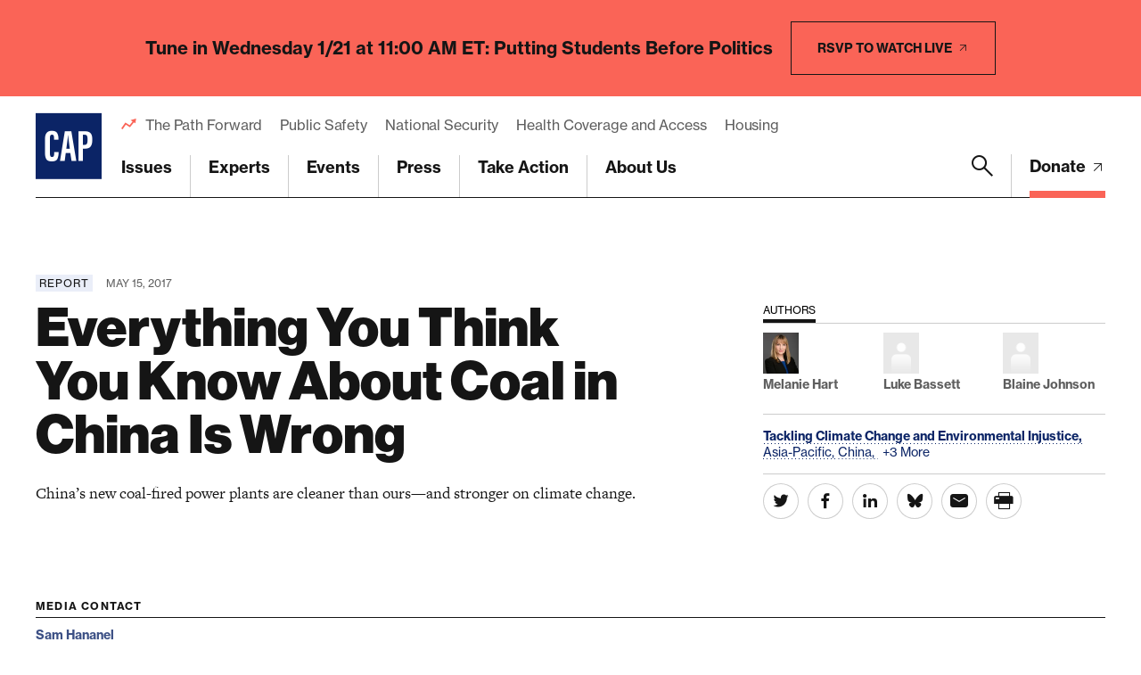

--- FILE ---
content_type: text/html; charset=UTF-8
request_url: https://www.americanprogress.org/article/everything-think-know-coal-china-wrong/
body_size: 50876
content:

	<!DOCTYPE html>
<html lang="en">
<head> <script type="text/javascript">
/* <![CDATA[ */
var gform;gform||(document.addEventListener("gform_main_scripts_loaded",function(){gform.scriptsLoaded=!0}),document.addEventListener("gform/theme/scripts_loaded",function(){gform.themeScriptsLoaded=!0}),window.addEventListener("DOMContentLoaded",function(){gform.domLoaded=!0}),gform={domLoaded:!1,scriptsLoaded:!1,themeScriptsLoaded:!1,isFormEditor:()=>"function"==typeof InitializeEditor,callIfLoaded:function(o){return!(!gform.domLoaded||!gform.scriptsLoaded||!gform.themeScriptsLoaded&&!gform.isFormEditor()||(gform.isFormEditor()&&console.warn("The use of gform.initializeOnLoaded() is deprecated in the form editor context and will be removed in Gravity Forms 3.1."),o(),0))},initializeOnLoaded:function(o){gform.callIfLoaded(o)||(document.addEventListener("gform_main_scripts_loaded",()=>{gform.scriptsLoaded=!0,gform.callIfLoaded(o)}),document.addEventListener("gform/theme/scripts_loaded",()=>{gform.themeScriptsLoaded=!0,gform.callIfLoaded(o)}),window.addEventListener("DOMContentLoaded",()=>{gform.domLoaded=!0,gform.callIfLoaded(o)}))},hooks:{action:{},filter:{}},addAction:function(o,r,e,t){gform.addHook("action",o,r,e,t)},addFilter:function(o,r,e,t){gform.addHook("filter",o,r,e,t)},doAction:function(o){gform.doHook("action",o,arguments)},applyFilters:function(o){return gform.doHook("filter",o,arguments)},removeAction:function(o,r){gform.removeHook("action",o,r)},removeFilter:function(o,r,e){gform.removeHook("filter",o,r,e)},addHook:function(o,r,e,t,n){null==gform.hooks[o][r]&&(gform.hooks[o][r]=[]);var d=gform.hooks[o][r];null==n&&(n=r+"_"+d.length),gform.hooks[o][r].push({tag:n,callable:e,priority:t=null==t?10:t})},doHook:function(r,o,e){var t;if(e=Array.prototype.slice.call(e,1),null!=gform.hooks[r][o]&&((o=gform.hooks[r][o]).sort(function(o,r){return o.priority-r.priority}),o.forEach(function(o){"function"!=typeof(t=o.callable)&&(t=window[t]),"action"==r?t.apply(null,e):e[0]=t.apply(null,e)})),"filter"==r)return e[0]},removeHook:function(o,r,t,n){var e;null!=gform.hooks[o][r]&&(e=(e=gform.hooks[o][r]).filter(function(o,r,e){return!!(null!=n&&n!=o.tag||null!=t&&t!=o.priority)}),gform.hooks[o][r]=e)}});
/* ]]> */
</script>

	
	<script>
		window.dataLayer = window.dataLayer ||[];
		function gtag(){dataLayer.push(arguments);}
		gtag('consent','default',{
			'ad_storage':'denied',
			'analytics_storage':'denied',
			'ad_user_data':'denied',
			'ad_personalization':'denied',
			'personalization_storage':'denied',
			'functionality_storage':'granted',
			'security_storage':'granted',
			'wait_for_update': 500
		});
		gtag("set", "ads_data_redaction", true);
	</script>

	<script src="https://cmp.osano.com/45BPkucSnC/0ef3f555-2906-4137-af2d-2b5909c96f13/osano.js"></script>
	<meta name="viewport" content="width=device-width, initial-scale=1.0, viewport-fit=cover" />
	<meta name='robots' content='index, follow, max-image-preview:large, max-snippet:-1, max-video-preview:-1' />

<!-- Google Tag Manager for WordPress by gtm4wp.com -->
<script data-cfasync="false" data-pagespeed-no-defer>
	var gtm4wp_datalayer_name = "dataLayer";
	var dataLayer = dataLayer || [];
</script>
<!-- End Google Tag Manager for WordPress by gtm4wp.com -->
	<!-- This site is optimized with the Yoast SEO Premium plugin v26.6 (Yoast SEO v26.6) - https://yoast.com/wordpress/plugins/seo/ -->
	<title>Everything You Think You Know About Coal in China Is Wrong - Center for American Progress</title>
	<link rel="canonical" href="https://www.americanprogress.org/article/everything-think-know-coal-china-wrong/" />
	<meta property="og:locale" content="en_US" />
	<meta property="og:type" content="article" />
	<meta property="og:title" content="Everything You Think You Know About Coal in China Is Wrong" />
	<meta property="og:description" content="China’s new coal-fired power plants are cleaner than ours—and stronger on climate change." />
	<meta property="og:url" content="https://www.americanprogress.org/article/everything-think-know-coal-china-wrong/" />
	<meta property="og:site_name" content="Center for American Progress" />
	<meta property="og:image" content="https://www.americanprogress.org/wp-content/uploads/sites/2/2017/05/HartChinaCoalBrief2.jpg" />
	<meta property="og:image:width" content="1040" />
	<meta property="og:image:height" content="694" />
	<meta property="og:image:type" content="image/jpeg" />
	<meta name="twitter:card" content="summary_large_image" />
	<script type="application/ld+json" class="yoast-schema-graph">{"@context":"https://schema.org","@graph":[{"@type":"WebPage","@id":"https://www.americanprogress.org/article/everything-think-know-coal-china-wrong/","url":"https://www.americanprogress.org/article/everything-think-know-coal-china-wrong/","name":"Everything You Think You Know About Coal in China Is Wrong - Center for American Progress","isPartOf":{"@id":"https://www.americanprogress.org/#website"},"primaryImageOfPage":{"@id":"https://www.americanprogress.org/article/everything-think-know-coal-china-wrong/#primaryimage"},"image":{"@id":"https://www.americanprogress.org/article/everything-think-know-coal-china-wrong/#primaryimage"},"thumbnailUrl":"https://www.americanprogress.org/wp-content/uploads/sites/2/2017/05/HartChinaCoalBrief2.jpg","datePublished":"2017-05-15T04:01:54+00:00","breadcrumb":{"@id":"https://www.americanprogress.org/article/everything-think-know-coal-china-wrong/#breadcrumb"},"inLanguage":"en-US","potentialAction":[{"@type":"ReadAction","target":["https://www.americanprogress.org/article/everything-think-know-coal-china-wrong/"]}]},{"@type":"ImageObject","inLanguage":"en-US","@id":"https://www.americanprogress.org/article/everything-think-know-coal-china-wrong/#primaryimage","url":"https://www.americanprogress.org/wp-content/uploads/sites/2/2017/05/HartChinaCoalBrief2.jpg","contentUrl":"https://www.americanprogress.org/wp-content/uploads/sites/2/2017/05/HartChinaCoalBrief2.jpg","width":1040,"height":694,"caption":"A worker watches as a conveyor loads coal onto a trailer truck at a coal mine near Ordos in northern China's Inner Mongolia Autonomous Region, November 2015. (AP/Mark Schiefelbein)"},{"@type":"BreadcrumbList","@id":"https://www.americanprogress.org/article/everything-think-know-coal-china-wrong/#breadcrumb","itemListElement":[{"@type":"ListItem","position":1,"name":"Home","item":"https://www.americanprogress.org/"},{"@type":"ListItem","position":2,"name":"Everything You Think You Know About Coal in China Is Wrong"}]},{"@type":"WebSite","@id":"https://www.americanprogress.org/#website","url":"https://www.americanprogress.org/","name":"Center for American Progress","description":"","potentialAction":[{"@type":"SearchAction","target":{"@type":"EntryPoint","urlTemplate":"https://www.americanprogress.org/?s={search_term_string}"},"query-input":{"@type":"PropertyValueSpecification","valueRequired":true,"valueName":"search_term_string"}}],"inLanguage":"en-US"}]}</script>
	<!-- / Yoast SEO Premium plugin. -->


<link rel='dns-prefetch' href='//maps.googleapis.com' />
<link rel='dns-prefetch' href='//www.google.com' />
<link rel='dns-prefetch' href='//stats.wp.com' />
<link rel='dns-prefetch' href='//use.typekit.net' />
<link rel="alternate" type="application/rss+xml" title="Center for American Progress &raquo; Feed" href="https://www.americanprogress.org/feed/" />
<link rel="alternate" type="application/rss+xml" title="Center for American Progress &raquo; Comments Feed" href="https://www.americanprogress.org/comments/feed/" />
<link rel="alternate" title="oEmbed (JSON)" type="application/json+oembed" href="https://www.americanprogress.org/wp-json/oembed/1.0/embed?url=https%3A%2F%2Fwww.americanprogress.org%2Farticle%2Feverything-think-know-coal-china-wrong%2F&#038;lang=en" />
<link rel="alternate" title="oEmbed (XML)" type="text/xml+oembed" href="https://www.americanprogress.org/wp-json/oembed/1.0/embed?url=https%3A%2F%2Fwww.americanprogress.org%2Farticle%2Feverything-think-know-coal-china-wrong%2F&#038;format=xml&#038;lang=en" />
<style id='wp-img-auto-sizes-contain-inline-css'>
img:is([sizes=auto i],[sizes^="auto," i]){contain-intrinsic-size:3000px 1500px}
/*# sourceURL=wp-img-auto-sizes-contain-inline-css */
</style>
<style id='wp-emoji-styles-inline-css'>

	img.wp-smiley, img.emoji {
		display: inline !important;
		border: none !important;
		box-shadow: none !important;
		height: 1em !important;
		width: 1em !important;
		margin: 0 0.07em !important;
		vertical-align: -0.1em !important;
		background: none !important;
		padding: 0 !important;
	}
/*# sourceURL=wp-emoji-styles-inline-css */
</style>
<style id='classic-theme-styles-inline-css'>
/*! This file is auto-generated */
.wp-block-button__link{color:#fff;background-color:#32373c;border-radius:9999px;box-shadow:none;text-decoration:none;padding:calc(.667em + 2px) calc(1.333em + 2px);font-size:1.125em}.wp-block-file__button{background:#32373c;color:#fff;text-decoration:none}
/*# sourceURL=/wp-includes/css/classic-themes.min.css */
</style>
<link rel='stylesheet' id='all-css-6' href='https://www.americanprogress.org/wp-content/plugins/tm-algolia/dist/algolia.css?m=1765241571g' type='text/css' media='all' />
<link rel='stylesheet' id='tm-fonts-css' href='https://use.typekit.net/axv0vdk.css?ver=1766524012' media='all' />
<link rel='stylesheet' id='all-css-8' href='https://www.americanprogress.org/wp-content/themes/cap2021/assets/styles/app.css?m=1766524012g' type='text/css' media='all' />
<script type="text/javascript" src="https://www.americanprogress.org/_static/??-eJzTLy/QzcxLzilNSS3WzwKiwtLUokoopZebmaeXVayjj0+Rbm5melFiSSpUsX2uraG5mamlgaWxsXEWAK+vIiY=" ></script><script type="text/javascript" src="https://www.google.com/recaptcha/api.js?render=6LfIt-UcAAAAAGjbYQY9m5Pk7zqbRt-EIkpNkSbB&amp;ver=6.9" id="tm-recaptcha-v3-js"></script>
<script type="text/javascript" src="https://www.google.com/recaptcha/api.js?render=6LfIt-UcAAAAAGjbYQY9m5Pk7zqbRt-EIkpNkSbB&amp;ver=6.9" id="recaptcha_v3-js"></script>
<link rel="https://api.w.org/" href="https://www.americanprogress.org/wp-json/" /><link rel="alternate" title="JSON" type="application/json" href="https://www.americanprogress.org/wp-json/wp/v2/article/46790" /><link rel="EditURI" type="application/rsd+xml" title="RSD" href="https://www.americanprogress.org/xmlrpc.php?rsd" />
<meta name="generator" content="WordPress 6.9" />
<link rel='shortlink' href='https://www.americanprogress.org/?p=46790' />
	<style>img#wpstats{display:none}</style>
		
<!-- Google Tag Manager for WordPress by gtm4wp.com -->
<!-- GTM Container placement set to automatic -->
<script data-cfasync="false" data-pagespeed-no-defer type="text/javascript">
	var dataLayer_content = {"pageTitle":"Everything You Think You Know About Coal in China Is Wrong - Center for American Progress","pagePostType":"article","pagePostType2":"single-article","pagePostDate":"May 15, 2017","pagePostDateYear":2017,"pagePostDateMonth":5,"pagePostDateDay":15,"pagePostDateDayName":"Monday","pagePostDateHour":0,"pagePostDateMinute":1,"pagePostDateIso":"2017-05-15T00:01:54-04:00","pagePostDateUnix":1494806514,"pagePostTerms":{"language":["English"],"article_type":["Report"],"department_tax":["Energy and Environment","National Security and International Policy"],"issue_tax":["Tackling Climate Change and Environmental Injustice"],"person_tax":["Blaine Johnson","Luke Bassett","Melanie Hart"],"topic_tax":["Asia-Pacific","China","Clean Energy","Conservation","Foreign Policy"],"meta":{"details_summary":"China’s new coal-fired power plants are cleaner than ours—and stronger on climate change.","details":"","contributor_groups_0_title":"Authors","contributor_groups_0_entities_0_entity_options":"person","contributor_groups_0_entities_0_entity_person":"a:1:{i:0;s:5:\"30232\";}","contributor_groups_0_entities_0_entity":"","contributor_groups_0_entities_1_entity_options":"person","contributor_groups_0_entities_1_entity_person":"a:1:{i:0;s:5:\"30034\";}","contributor_groups_0_entities_1_entity":"","contributor_groups_0_entities_2_entity_options":"person","contributor_groups_0_entities_2_entity_person":"a:1:{i:0;s:5:\"28483\";}","contributor_groups_0_entities_2_entity":"","contributor_groups_0_entities":3,"contributor_groups":1,"authors":"","hero_display":"image","hero_caption":"A worker watches as a conveyor loads coal onto a trailer truck at a coal mine near Ordos in northern China's Inner Mongolia Autonomous Region, November 2015. (AP\/Mark Schiefelbein)","hero":"","downloads_files_0_file":7927,"downloads_files_0_title":"Report","downloads_files":1,"downloads":"","page_layout_0_wysiwyg_content":"See also: \"Research Note on U.S. and Chinese Coal-Fired Power Data\" by Melanie Hart, Luke Bassett, and Blaine Johnson\r\n\r\nChina’s energy markets send mixed signals about the nation’s policy intentions and emissions trajectory. Renewable energy analysts tend to focus on China’s massive renewable expansion and view the nation as a global clean energy leader; coal proponents and climate skeptics are more likely to focus on the number of coal plants in China—both in operation and under construction—and claim its climate rhetoric is more flash than substance.","page_layout_0_wysiwyg":"","page_layout":"a:13:{i:0;s:17:\"component_wysiwyg\";i:1;s:27:\"component_newsletter_signup\";i:2;s:17:\"component_wysiwyg\";i:3;s:17:\"component_chapter\";i:4;s:17:\"component_wysiwyg\";i:5;s:17:\"component_chapter\";i:6;s:17:\"component_wysiwyg\";i:7;s:17:\"component_chapter\";i:8;s:17:\"component_wysiwyg\";i:9;s:17:\"component_chapter\";i:10;s:17:\"component_wysiwyg\";i:11;s:17:\"component_chapter\";i:12;s:17:\"component_wysiwyg\";}","page_layout_1_newsletter_signup_type":"default","page_layout_1_newsletter_signup_width":"narrow","page_layout_1_newsletter_signup":"","page_layout_2_wysiwyg_content":"In December 2016, the Center for American Progress brought a group of energy experts to China to find out what is really happening. We visited multiple coal facilities—including a coal-to-liquids plant—and went nearly 200 meters down one of China’s largest coal mines to interview engineers, plant managers, and local government officials working at the front lines of coal in China.\r\n\r\nWe found that the nation’s coal sector is undergoing a massive transformation that extends from the mines to the power plants, from Ordos to Shanghai. China is indeed going green. The nation is on track to overdeliver on the emissions reduction commitments it put forward under the Paris climate agreement, and making coal cleaner is an integral part of the process.\r\n\r\nFrom a climate perspective, the ideal scenario would be for China to shut down all of its coal-fired power plants and switch over to clean energy full stop. In reality, China’s energy economy is a massive ship that cannot turn on a dime. The shift toward renewables is happening: China’s Paris commitment includes a promise to install 800 gigawatts to 1,000 gigawatts of new renewable capacity by 2030, an amount equivalent to the capacity of the entire U.S. electricity system.[footnote]U.S. Energy Information Administration, Electric Power Annual 2015 (U.S. Department of Energy, 2016), available at https:\/\/www.eia.gov\/electricity\/annual\/pdf\/epa.pdf; Obama White House Office of the Press Secretary, “FACT SHEET: The United States and China Issue Joint Presidential Statement on Climate Change with New Domestic Policy Commitments and a Common Vision for an Ambitious Global Climate Agreement in Paris,” Press release, September 25, 2015, available at https:\/\/obamawhitehouse.archives.gov\/the-press-office\/2015\/09\/25\/fact-sheet-united-states-and-china-issue-joint-presidential-statement.[\/footnote] While China and the United States have roughly the same land mass, however, China has 1.3 billion people to the United States’ 325 million.[footnote]Central Intelligence Agency, “The World Factbook: China,” available at https:\/\/www.cia.gov\/library\/publications\/the-world-factbook\/geos\/ch.html (last accessed April 2017); U.S. Census Bureau, “Population,” available at https:\/\/www.census.gov\/topics\/population.html (last accessed April 2017).[\/footnote] It needs an electricity system that is much larger, so adding the renewable equivalent of one entire U.S. electricity system is not enough to replace coal in the near to medium term. To bridge the gap, China is rolling out new technologies to drastically reduce local air pollution and climate emissions from the nation’s remaining coal plants.\r\n\r\nThis issue brief covers three things American observers need to understand about coal in China:\r\n\r\n\tChina’s new coal-fired power plants are cleaner than anything operating in the United States.\r\n\tChina’s emissions standards for conventional air pollutants from coal-fired power plants are stricter than the comparable U.S. standards.\r\n\tDemand for coal-fired power is falling so quickly in China that the nation cannot support its existing fleet. Many of the coal-fired power plants that skeptics point to as evidence against a Chinese energy transformation are actually white elephants that Chinese leaders are already targeting in a wave of forced plant closures.\r\n\r\nEnergy solutions that work well for China will not necessarily work well for the United States. In addition to the massive population disparity, the United States has access to cheap and plentiful shale gas, and China does not. If China is going to reduce emissions substantially, more efficient coal generation has to be part of its equation, at least for the near to medium term. In the United States, investing in next-generation clean coal plants is not a good solution because natural gas is cheap, plentiful, and lower-emitting than all but the most expensive coal-fired power.\r\n\r\nRegardless of what works best in the U.S. market, understanding how Beijing is transforming its coal sectors is critical for understanding what to expect from the Chinese energy market going forward and how we should view China’s position in the global effort to combat climate change.","page_layout_2_wysiwyg":"","page_layout_3_chapter_title":"China is greening its coal fleet","page_layout_3_chapter":"","page_layout_4_wysiwyg_content":"Beijing is stuck between a rock and a hard place. On the one hand, China cannot eradicate coal-fired power from its energy mix overnight. China has not yet figured out how to develop its own natural gas supplies—which are more difficult to access and therefore more expensive than those in the United States—and renewable energy expansion takes time. On the other hand, Chinese citizens are demanding cleaner air, and they want immediate improvements. Air quality is now a political priority for the Chinese Communist Party on par with economic growth and corruption. This means that China cannot continue to run the same high-pollution coal plants that were considered acceptable decades ago. Beijing’s solution is to move full speed ahead with renewables while simultaneously investing in what may become the most efficient, least polluting coal fleet the world has ever seen.\r\n\r\nNot all coal-fired power is created equal. Emissions and efficiency—the latter being the amount of coal consumed per unit of power produced, which also affects emissions—vary dramatically based on the type of coal and coal-burning technology used. What many U.S. analyses of China’s coal sector overlook is the fact that Beijing has been steadily shutting down the nation’s older, low-efficiency, and high-emissions plants to replace them with new, lower-emitting coal plants that are more efficient that anything operating in the United States.\r\n\r\nTo better understand where China’s coal fleet is going, CAP compared the top 100 most efficient coal-fired power units in the United States with the top 100 in China. (see Tables A1 and A2) The difference is astounding.\r\n\r\nCompared with the Chinese coal fleet, even the best U.S. plants are running older, less efficient technologies. Coal-fired power plants can generally be broken down into three categories:\r\n\r\n\tSubcritical: In these conventional power plants, coal is ignited to boil water, the water creates steam, and the steam rotates a turbine to generate electricity.[footnote]Duke Energy, “How electricity works: energy from coal,” available at https:\/\/www.duke-energy.com\/energy-education\/how-energy-works\/electricity-from-coal (last accessed April 2017).[\/footnote] The term “subcritical” indicates that internal steam pressure and temperature do not exceed the critical point of water—705 degrees Fahrenheit and 3,208 pounds per square inch.[footnote]National Energy Technology Laboratory, “High Performance Materials,” available at https:\/\/www.netl.doe.gov\/research\/coal\/crosscutting\/high-performance-materials\/Ultrasupercritical (last accessed April 2017).[\/footnote]\r\n\tSupercritical: These plants use high-tech materials to achieve internal steam temperatures in the 1,000–1,050 degrees Fahrenheit range and internal pressure levels that are higher than the critical point of water, thus spinning the turbines much faster and generating more electricity with less coal.[footnote]Ibid.[\/footnote]\r\n\tUltra-supercritical: These plants use additional technology innovations to bring temperatures to more than 1,400 degrees Fahrenheit and pressure levels to more than 5,000 pounds per square inch, thus further improving efficiency.[footnote]Ibid.[\/footnote]\r\n\r\nThe U.S. coal fleet is much older than China’s: The average age of operating U.S. coal plants is 39 years, with 88 percent built between 1950 and 1990.[footnote]U.S. Energy Information Administration, “Today in Energy: Most coal plants in the United States were built before 1990,” April 17, 2017, available at https:\/\/www.eia.gov\/todayinenergy\/detail.php?id=30812&src=email.[\/footnote] Among the top 100 most efficient plants in the United States, the initial operating years range from 1967 to 2012. In China, the oldest plant on the top 100 list was commissioned in 2006, and the youngest was commissioned in 2015.\r\n\r\nThe United States only has one ultra-supercritical power plant.[footnote]Dr. Robert Peltier, PE, “AEP’s John W. Turk, Jr. Power Plant Earns POWER’s Highest Honor,” POWER, August 1, 2013, available at https:\/\/www.powermag.com\/aeps-john-w-turk-jr-power-plant-earns-powers-highest-honor\/.[\/footnote] Everything else is subcritical or, at best, supercritical. In contrast, China is retiring its older plants and replacing them with ultra-supercritical facilities that produce more energy with less coal and generate less emissions as well. Out of China’s top 100 units, 90 are ultra-supercritical plants.\r\n\r\nWhen the capacity of each of the top 100 units in each nation is taken into account, ultra-supercritical technology accounts for 92 percent of Chinese top 100 capacity and less than one percent—0.76 percent—of U.S. top 100 capacity. Because the technological makeup of the Chinese plants is different, their emissions levels are different as well. In the United States, the total nameplate capacity of our top 100 most efficient coal-fired power units is 80.1 gigawatts, and their cumulative annual carbon emissions amount to 361,924,475 metric tons.[footnote]U.S. carbon dioxide emissions as reported by the U.S. Environmental Protection Agency’s Air Markets Program Data. U.S. Environmental Protection Agency, \"Air Markets Program Data,\" available at https:\/\/ampd.epa.gov\/ampd\/ (last accessed April 2017). The U.S. Energy Information Administration calculated an annual average capacity factor for coal generators of 54.6 percent in 2015. See U.S. Energy Information Administration, “Today in Energy: Average utilization for natural gas combined-cycle plants exceeded coal plants in 2015,” April 4, 2016, available at https:\/\/www.eia.gov\/todayinenergy\/detail.php?id=25652.[\/footnote] Meanwhile, the total nameplate capacity of China’s top 100 units is 82.6 gigawatts, and their cumulative annual carbon emissions are an estimated 342,586,908 metric tons.[footnote]Chinese emissions calculated with an assumed 59.3 percent capacity factor by CoalSwarm. See CoalSwarm, “Global Coal Plant Tracker” (2017), available at https:\/\/endcoal.org\/tracker\/. Total nameplate capacity from Zhong Guo Dian Li Qi Ye Lian He Hui (China Electricity Council), “2016 nian quan guo dian li gong ye tong ji kuai bao shu zhu yi lan biao” (“Overview Report of the 2016 National Electricity Industry Statistical Data Bulletin”), January 20, 2017, available in Chinese at https:\/\/www.cec.org.cn\/guihuayutongji\/tongjxinxi\/niandushuju\/2017-01-20\/164007.html. C.[\/footnote] Since China’s fleet uses more advanced technology, it also consumes less coal: an average of 286.42 grams of coal equivalent, or gce, consumed per kilowatt-hour of power produced in China versus 374.96 gce consumed per kilowatt-hour produced at lower heating value in the United States.\r\n\r\nTo be sure, China still has plenty of older coal-fired power units that are not using the most advanced technology. According to the latest third-party research from S&P Global Platts, which provides research on global energy infrastructure, when the data set is expanded to include all operating coal-fired power capacity in China—which totals 920 gigawatts—approximately 19 percent uses ultra-supercritical technology, 25 percent uses supercritical technology, and 56 percent uses subcritical technology.[footnote]Approximately 0.2 percent of the megawatts in the Platts database are reported with unknown technology. See S&P Global Platts, “World Electric Power Plants Database, March 2017” (2017), available at https:\/\/www.platts.com\/products\/world-electric-power-plants-database.[\/footnote] However, the new builds are increasingly ultra-supercritical plants, and Beijing is steadily ratcheting up the emissions requirements and efficiency standards for those older plants as well.\r\n\r\nBy 2020, every existing coal-fired power unit in China must meet an efficiency standard of 310 gce per kilowatt-hour; any units that do not meet that standard by 2020 will be retired. In contrast, none of the current top 100 most efficient U.S. coal-fired power units would meet that same efficiency standard today. (see Table A2)\r\n\r\nThe simple fact is that the United States has a wide array of cheap and abundant energy options that now compete with coal-fired electricity generation—particularly shale gas and renewables. Given the additional context of falling U.S. electricity demand and improving efficiency, even U.S. electric utility executives have indicated that their business models are rebalancing toward these options—and away from coal.[footnote]Scarlet Fu and Oliver Renick, “AEP’s CEO Weighs in on Trump’s Energy Plan,” Bloomberg, March 28, 2017, available at https:\/\/www.bloomberg.com\/news\/videos\/2017-03-28\/aep-s-ceo-weighs-in-on-trump-s-energy-plan-video.[\/footnote] Although higher-tech plants, such as ultra-supercritical plants, have lower operation and maintenance costs than their less efficient counterparts, overnight capital costs are, on average, around 17 percent higher.[footnote]U.S. Energy Information Administration, Capital Cost Estimates for Utility Scale Electricity Generating Plants (U.S. Department of Energy, 2016), available at https:\/\/www.eia.gov\/analysis\/studies\/powerplants\/capitalcost\/pdf\/capcost_assumption.pdf.[\/footnote] In a market where even the least expensive coal-fired plants are struggling to compete with shale-gas-fired plants, those investments do not make good financial sense.\r\n\r\nOne thing China’s experience makes very clear is that even if the United States were to invest in newer, more efficient coal plants, it would not be a major jobs generator on par with renewable energy. As China’s power plants are becoming more efficient in their energy consumption and emissions, they are also becoming more efficient in terms of labor. The CAP research team visited the Shanghai Waigaoqiao No. 3 power station. That plant runs two 1,000 megawatt ultra-supercritical units and supports 250 employees.[footnote]Waigaoqiao No. 3 power station leadership team, interviews with authors, Shanghai, December 2016. For more about Waigaoqiao and its technology, see Thomas W. Overton, “Top Plants: Shanghai Waigaoqiao No. 3, Shanghai, China,” POWER, October 1, 2015, available at https:\/\/www.powermag.com\/shanghai-waigaoqiao-no-3-shanghai-china\/?pagenum=1.[\/footnote] In contrast, the nearby Waigaoqiao No. 1 and Shidongkou No. 1 power stations each run four 300 megawatt subcritical units and employ 600 people and 1,000 people, respectively.[footnote]Waigaoqiao No. 3 power station leadership team, interviews with authors, Shanghai, December 2016. Personnel numbers for the Shidongkou power station are also available from Huaneng Power International, Inc., “Hua neng shang hai shi dong kou di yi dian chang” (“Huaneng Shanghai Shidongkou No. 1 Power Station”), available in Chinese at https:\/\/www.hpi.com.cn\/Pages\/Subsidiarydetail.aspx?SubID=7b11466b-c7a1-4754-89e2-ba4f980a8b5a (last accessed May 2017).[\/footnote]\r\n\r\nThe same thing is happening in China’s coal mines. As the operations become higher tech, they become cleaner and more efficient, and those jobs decrease as well. This is one reason Beijing expects its coal sector to lay off 1.3 million workers from 2016 to 2020.[footnote]Zhong Hua Ren Min Gong He Guo Ren Li Zi Yuan He She Hui Bao Zhang Bu (Ministry of Human Resources and Social Security of the People’s Republic of China), “Ren Li Zi Yuan She Hui Bao Zhang Bu Guojia Fa Zhan Gai Ge Wei deng qi bu men guan yu zai hua jie gang tie mei tan hang ye guo sheng chan neng shi xian tuo kun fa zhan guo cheng zhong zuo hao zhi gong an zhi gong zuo de yi jian” (“Ministry of Human Resources and Social Security, National Development and Reform Commission, and Seven Other Departments’ Opinion on Completing Worker Resettlement Work as Resolving Overcapacity in the Steel and Coal Industries Achieves Reshaped Development”), April 7, 2016, available in Chinese at https:\/\/www.mohrss.gov.cn\/gkml\/xxgk\/201604\/t20160413_238000.html; Zhong Guo Wang (China Internet Information Center), “Guo Xin Ban jiu jiu ye he she hui bao zhang you guan qing kuang ju xing fa bu hui” (“State Council Information Office holds press conference on matters concerning employment and social security”), Q&A with YIN Weimin, February 29, 2016, available in Chinese at https:\/\/www.china.com.cn\/zhibo\/2016-02\/29\/content_37880605.htm?show=t. For an explainer in English, see Winter Nie, “Here’s Why China Laying Off 1.8 Million Workers Is Actually Good News,” Fortune, March 3, 2016, available at https:\/\/fortune.com\/2016\/03\/03\/china-mass-layoffs-steel-coal\/.[\/footnote] Chinese leaders view renewable energy as a much more dependable employment generator; they expect the nation’s renewable sectors to generate 13 million new jobs by 2020.[footnote]Guo Jia Neng Yuan Ju (National Energy Administration), “‘Shi san wu’ qi jian ke zai sheng neng yuan zong tou zi gui mo jiang da dao 2.5 wan yi yuan” (“Renewable Energy Total Investment Will Reach 2.5 Trillion Yuan during the 13th Five Year Plan Period”), January 5, 2017, available in Chinese at https:\/\/www.nea.gov.cn\/2017-01\/05\/c_135956835.htm. For coverage in English, see Josephine Mason, “China to plow $361 billion into renewable fuel by 2020,” Reuters, January 5, 2017, available at https:\/\/www.reuters.com\/article\/us-china-energy-renewables-idUSKBN14P06P. For additional commentary, see Joe Romm, “Trump to cede millions of high-wage jobs to China,” ThinkProgress, January 5, 2017, available at https:\/\/thinkprogress.org\/trump-to-abandon-millions-of-high-wage-jobs-to-china-3554a04796b1.[\/footnote]\r\n\r\nChina’s energy employment shifts follow a pattern that has been unfolding in the United States for decades. U.S. coal mining employment peaked in the 1920s and then began a long and steady decline. From 1983 to 2014, U.S. coal production increased more than 28 percent, but employment still fell 59 percent.[footnote]Mine Safety and Health Administration, Coal Employment by State and County (CY 2009 - 2015) (U.S. Department of Labor), available at https:\/\/www.msha.gov\/sites\/default\/files\/Data_Reports\/Charts\/Coal_Employment_by_State_and_County_CY09to15.pdf (last accessed April 2017); personal communication from Mine Safety and Health Administration regarding its forthcoming Coal Employment and Production Report, CY 2012 to 2016, April 2017; U.S. Energy Information Administration, “Today in Energy: Quarterly coal production lowest since the early 1980s,” June 10, 2016, available at https:\/\/www.eia.gov\/todayinenergy\/detail.php?id=26612.[\/footnote] This reflects a shift in U.S. coal production from more labor-intensive underground mining in the eastern United States to more highly mechanized and easily accessible surface mining in the west.[footnote]U.S Department of Energy, Quadrennial Energy Review: Transforming the Nation’s Electricity System: The Second Installment of the QER (2017), available at https:\/\/energy.gov\/sites\/prod\/files\/2017\/02\/f34\/Quadrennial%20Energy%20Review--Second%20Installment%20%28Full%20Report%29.pdf.[\/footnote] Falling U.S. electricity demand, rising energy efficiency, and sharp price drops for natural gas, solar, and wind compounded U.S. energy employment shifts by reducing utilities’ dependence on and demand for coal.[footnote]Galen L. Barbose and Naïm R. Darghouth, “Tracking the Sun IX: The Installed Price of Residential and Non-Residential Photovoltaic Systems in the United States” (Berkeley, CA: Electricity Markets & Policy Group, 2016), available at https:\/\/emp.lbl.gov\/publications\/tracking-sun-ix-installed-price; Mark Bolinger and Joachim Seel, “Utility-Scale Solar 2015: An Empirical Analysis of Project Cost, Performance, and Pricing Trends in the United States” (Berkeley, CA: Electricity Markets & Policy Group, 2016), available at https:\/\/emp.lbl.gov\/publications\/utility-scale-solar-2015-empirical; U.S. Energy Information Administration, “Today in Energy: U.S. electric generation capacity increase in 2016 was largest net change since 2011,” February 27, 2017, available at https:\/\/www.eia.gov\/todayinenergy\/detail.php?id=30112; U.S. Energy Information Administration, “Today in Energy: Natural gas prices in 2016 were the lowest in nearly 20 years,” January 13, 2017, available at https:\/\/www.eia.gov\/todayinenergy\/detail.php?id=29552.[\/footnote] At year-end 2016, the United States had a total of 54,030 coal operator employees nationwide.[footnote]Personal communication from U.S. Department of Labor Mine Safety and Health Administration regarding the forthcoming “Coal Employment and Production Report, CY 2012 to 2016,” April 2017.[\/footnote] In contrast, between 2015 and 2016, the United States added 73,615 new jobs in solar energy generation—a nearly 25 percent year-on-year increase—bringing the total number of U.S. solar energy generation jobs to 373,807 nationwide.[footnote]U.S. Department of Energy, U.S. Energy and Employment Report (2017), available at https:\/\/energy.gov\/sites\/prod\/files\/2017\/01\/f34\/2017%20US%20Energy%20and%20Jobs%20Report_0.pdf.[\/footnote]","page_layout_4_wysiwyg":"","page_layout_5_chapter_title":"China’s emissions standards are stronger than ours","page_layout_5_chapter":"","page_layout_6_wysiwyg_content":"One of the levers that Beijing is pulling to move China’s coal-fired power fleet toward the cleanest, most efficient technologies on the market is steadily tightening pollution emissions standards.\r\n\r\nChina hit an inflection point on air pollution in late 2011. That fall, a series of pollution crises highlighted the fact that Beijing’s public air quality reporting system—which measured air quality based on the number of “blue sky days”[footnote]China Daily, “Beijing no longer counting ‘blue sky days’,” June 6, 2012, available at https:\/\/usa.chinadaily.com.cn\/china\/2012-06\/06\/content_15476803.htm.[\/footnote] achieved per year, some of which looked decidedly gray to citizen observers—did not provide Chinese citizens with accurate information about local air quality.[footnote]Edward Wong, “Outrage grows over air pollution and China’s response,” The New York Times, December 6, 2011, available at https:\/\/www.nytimes.com\/2011\/12\/07\/world\/asia\/beijing-journal-anger-grows-over-air-pollution-in-china.html.[\/footnote] Chinese citizens demanded more accurate information—particularly on small-particulate pollution, or PM 2.5, which the Chinese government was refusing to share—and refused to back down.[footnote]PM 2.5 pollution readings measure particulate matter with a diameter of 2.5 micrometers and below. These small particles penetrate deeply into the lungs and generally cause more health damage than larger particles. In 2011, the Chinese government based the nation’s public air quality ratings only on the larger particles—PM 10—and suppressed information about the smaller, more dangerous particles. For more information on different types of particulate matter pollution, see U.S. Environmental Protection Agency, “Particulate Matter (PM) Basics,” available at https:\/\/www.epa.gov\/pm-pollution\/particulate-matter-pm-basics (last accessed May 2017).[\/footnote] Facing a rising political crisis, Chinese leaders shifted their strategy.[footnote]Daniela Yu and Anita Pugliese, “Majority of Chinese Prioritize Environment Over Economy,” Gallup, June 8, 2012, available at https:\/\/www.gallup.com\/poll\/155102\/Majority-Chinese-Prioritize-Environment-Economy.aspx.[\/footnote] Instead of continuing to hide air quality information from its citizens to give polluters more leeway to pursue breakneck growth, Beijing flipped the script by going public with the nation’s pollution data and using citizen anger as a lever to force polluters to comply with the nation’s environmental regulations.[footnote]China Daily, “Beijing no longer counting ‘blue sky days’,” June 6, 2012, available at https:\/\/usa.chinadaily.com.cn\/china\/2012-06\/06\/content_15476803.htm; Xinhua, “China declares war against pollution,” March 5, 2014, available at https:\/\/news.xinhuanet.com\/english\/special\/2014-03\/05\/c_133162607.htm.[\/footnote] As part of that broader strategy, Beijing rolled out a new air quality monitoring system that now provides real-time information on air quality across the nation.[footnote]Zheng Jinran, “Monitoring network to be further expanded,” China Daily, April 7, 2017, available at https:\/\/www.chinadaily.com.cn\/china\/2017-04\/07\/content_28827498.htm.[\/footnote]\r\n\r\nPrior to this shift, Chinese citizens knew the air was bad but did not have the scientific information they needed to tie air quality to specific health effects. Today, Chinese citizens assess local PM 2.5 levels throughout the day and know what those particulates are doing to their children.[footnote]Simon Denyer, “Stop making our children sick: Beijing parents force government action over smog,” The Washington Post, January 6, 2017, available at https:\/\/www.washingtonpost.com\/news\/worldviews\/wp\/2017\/01\/06\/stop-making-our-children-sick-beijing-parents-force-government-action-over-smog\/?utm_term=.4e13435b19ae.[\/footnote] For the Chinese Communist Party, there is no going back—this is now a political survival issue, and recent regulatory trends reflect that.\r\n\r\nStarting in 2014,[footnote]Guo Jia Fa Zhan Gai Ge Wei (National Development and Reform Commission), Huan Jing Bao Hu Bu (Ministry of Environmental Protection), and Guo Jia Neng Yuan Ju (National Energy Administration), “Mei dian jie neng jian pai sheng ji yu gai zao xing dong ji hua (2014-2020 nian)” (“Coal-fired energy-savings, emissions reduction, upgrade, and transformation action plan (2014-2020)”), September 12, 2014, available in Chinese at https:\/\/www.mep.gov.cn\/gkml\/hbb\/gwy\/201409\/W020140925407622627853.pdf.[\/footnote] China rolled out new air pollution emissions standards for new and existing coal-fired power plants that are stronger than the comparable standards from the European Union and the United States. When visiting coal facilities in China, CAP found that some coal-fired power facilities display real-time emissions levels for these key local air pollutants on large billboards outside the main gate, particularly the cleaner plants that want to advertise their technical superiority.\r\n\r\nCurrently, Beijing is primarily concerned with tightening emissions standards for conventional air pollution, since that is the primary concern of the Chinese public. The next round of regulatory tightening will target carbon dioxide.\r\n\r\nBeijing is already moving to address carbon pollution by rolling out strict new standards for plant efficiency. These standards force Chinese plants to reduce the amount of coal consumed—and thus the amount of carbon emitted—per unit of power produced. By 2020, all coal-fired units nationwide must achieve the following efficiency standards or shut down: 300 gce per kilowatt-hour for all new plants and 310 gce per kilowatt-hour for all existing plants.[footnote]Ibid.[\/footnote] No plant on the U.S. top 100 list can currently meet these efficiency standards. The United States currently does not have any enforceable federal emissions standards for carbon pollution from power plants, and the Trump administration is in the process of reviewing—and potentially weakening or nullifying—the Obama-era carbon emissions standards for new and existing power plants.[footnote]White House Office of the Press Secretary, “Presidential Executive Order on Promoting Energy Independence and Economic Growth,” Press release, March 28, 2017, available at https:\/\/www.whitehouse.gov\/the-press-office\/2017\/03\/28\/presidential-executive-order-promoting-energy-independence-and-economi-1.[\/footnote]\r\n\r\nIf current U.S. regulatory trends continue, by 2020, every coal plant operating in the United States would be illegal to operate in China.","page_layout_6_wysiwyg":"","page_layout_7_chapter_title":"China’s recent construction boom was a provincial pipe dream","page_layout_7_chapter":"","page_layout_8_wysiwyg_content":"One thing that continually confuses American observers is the fact that although China’s coal consumption peaked in 2013, the following years brought a boom in plant construction. China added approximately 51,294 megawatts of new capacity in 2015—of which 11 percent was subcritical, 30 percent was supercritical, and 48 percent was ultra-supercritical—and 35,509 megawatts of new capacity in 2016—of which 11 percent was subcritical, 38 percent was supercritical, and 51 percent was ultra-supercritical.[footnote]S&P Global Platts was unable to determine technology type for 1 percent of the 2015 additions, so the known technology percentages add up to 99 percent instead of 100 percent. See S&P Global Platts, \"World Electric Power Plants Database, March 2017\" (2017), available at https:\/\/www.platts.com\/products\/world-electric-power-plants-database.[\/footnote]\r\n\r\nWhat American observers need to know is that many of those new plants are white elephants that China cannot fully utilize. They represent a blip rather than a trend, and Beijing is already moving to shut down many of these new plants.\r\n\r\nIn 2014, energy policy collided with a parallel Chinese bureaucratic initiative to reduce red tape. Prior to 2014, constructing a new coal plant required central government approval; in October 2014, Beijing devolved that approval authority down to the provinces.[footnote]Guo Wu Yuan (State Council), “Guo Wu Yuan guan yu fa bu zheng fu he zhun de tou zi xiang mu mu lu (2014 nian ban) de tong zhi; Zheng fu he zhun de tou zi xiang mu mu lu (2014 nian ben)” (“State Council Notice on the Issuance of the Government Approvals for Investment Projects Catalogue (2014 Version); Government Approvals for Investment Projects Catalogue (2014 Version)”), October 31, 2014, available in Chinese at https:\/\/www.gov.cn\/zhengce\/content\/2014-11\/18\/content_9219.htm.[\/footnote] Since local government officials understand their regional demand circumstances better than central planners, Beijing assumed that local officials could make faster and better project approval decisions, thus improving administrative efficiency. The problem was that Beijing underestimated the other interests affecting those decisions at the local level.\r\n\r\nOut in the provinces, Chinese investors knew a crackdown on coal-fired power was already underway and wanted to build their own plants before the window of opportunity closed. They also knew Beijing had not yet dismantled the top-down purchase quotas and state-controlled pricing system for coal-fired power. Those systems are holdovers from the planned economy: The nation’s two state-owned grid companies sign annual contracts to purchase electricity at state-fixed rates from all operating coal-fired power plants; even if electricity demand falls, the price of coal falls, or grid companies could purchase electricity more cheaply from other sources, those grid companies cannot abandon these coal power purchasing contracts.[footnote]Chinese energy experts and coal plant operators, interviews with authors, Beijing, Shanghai, and Ordos, December 2016.[\/footnote] China’s economic planners do adjust the state-fixed rates to reflect market conditions, but adjustments happen only a few times per year and tend to be much smaller than the commodity market shifts that affect generation costs.[footnote]For example, see Reuters UK Credit RSS, “China to cut on-grid thermal power tariffs—state media,” March 27, 2015, available at https:\/\/uk.reuters.com\/article\/china-power-prices-idUKL3N0WQ34O20150327.[\/footnote] This system is much more rigid than the U.S. system in which spot markets allow grid companies to purchase electricity from a variety of sources based on the lowest bid price at intervals of every few minutes.[footnote]Chinese energy experts and coal plant operators, interviews with authors, Beijing, Shanghai, and Ordos, December 2016. For an overview of the U.S. system, see U.S. Federal Energy Regulatory Commission, “Energy Primer: A Handbook of Energy Market Basics” (2015), available at https:\/\/www.ferc.gov\/market-oversight\/guide\/energy-primer.pdf.[\/footnote] China’s system is much less efficient, but from an investor standpoint, it provides a guaranteed rate of return. In 2014 and 2015, those returns looked particularly rosy because coal prices were hitting record lows.[footnote]Timothy Puko and Chuin-Wei Yap, “Falling Chinese Coal Consumption and Output Undermine Global Market,” The Wall Street Journal, February 26, 2015, available at https:\/\/www.wsj.com\/articles\/chinas-coal-consumption-and-output-fell-last-year-1424956878; China Daily, “China’s coal industry freezes over,” January 25, 2015, available at https:\/\/usa.chinadaily.com.cn\/business\/2015-01\/25\/content_19402093.htm.[\/footnote] Power plants could buy coal on the open market at rock-bottom prices and sell the power to China’s utilities at state-controlled rates. Despite the fact that the nation’s coal fleet was already underutilized and demand was steadily falling, investors still knew they could make a profit in the short term, so they flooded provincial officials with applications to construct new coal-fired power plants.[footnote]Chinese energy experts and coal plant operators, interviews with authors, Beijing, Shanghai, and Ordos, December 2016. See also Jiahai Yuan and others, “Coal power overcapacity and investment bubble in China during 2015–2020,” Energy Policy 97 (2016): 136–144.[\/footnote]\r\n\r\nLocal officials—who suddenly found themselves empowered to approve those applications—knew demand was falling but wanted the tax revenue and jobs these projects would bring. Local officials also knew Beijing was steadily shutting down the nation’s outdated, pollution-intensive coal plants—including many in their own provinces—and wanted to quickly bring cleaner plants on line to keep coal jobs and coal tax revenue in their district. Provinces that cannot supply their own power must import power from their neighbors, and officials would generally prefer to be on the exporting side of that exchange, since the exporter has more revenue-seeking opportunities.[footnote]Chinese energy experts and coal plant operators, interviews with authors, Beijing, Shanghai, and Ordos, December 2016.[\/footnote]\r\n\r\nBeijing ordered local officials to assess new project applications based on local demand conditions and central government energy policy priorities, which included a shift away from coal-fired power.[footnote]Guo Jia Neng Yuan Ju (National Energy Administration), “Guo Jia Fa Zhan Gai Ge Wei Guo Jia Neng Yuan Ju guan yu zuo hao dian li xiang mu he zhun quan xian xia fang hou gui hua jian she you guan gong zuo de tong zhi” (“National Development and Reform Commission and National Energy Administration Notice on the Appropriate Use of Project Approvals for Electric Power Plants Under Decentralized Authority”), November 26, 2015, available in Chinese at https:\/\/www.nea.gov.cn\/2015-11\/26\/c_134856367.htm.[\/footnote] Instead, local officials all raced to be the last coal-fired province standing.\r\n\r\nThe result was a glut of coal plants that the nation could not actually use.[footnote]Yuan and others, “Coal power overcapacity and investment bubble in China during 2015–2020.”[\/footnote] Grid operators responded by spreading purchase quotas thinner and thinner among the nation’s expanding fleet of coal-fired power plants. Currently, Beijing is forcing every plant in the nation to run at the same utilization rate, which is approximately 47.7 percent of total plant capacity.[footnote]Chinese energy experts and coal plant operators, interviews with authors, Beijing, Shanghai, and Ordos, December 2016. See also Zhong Guo Dian Li Qi Ye Lian He Hui (China Electricity Council), “2016 nian quan guo dian li gong ye tong ji kuai bao shu zhu yi lan biao” (“Overview Report of the 2016 National Electricity Industry Statistical Data Bulletin”), January 20, 2017, available in Chinese at https:\/\/www.cec.org.cn\/guihuayutongji\/tongjxinxi\/niandushuju\/2017-01-20\/164007.html.[\/footnote] In 2016, plant utilization fell to levels that China had not seen since the 1970s, when the nation was just emerging from the cultural revolution.\r\n\r\nAs soon as Chinese leaders saw what was happening they issued a series of orders aimed at reigning in this behavior. (see text box: China regulatory timeline) They started out ordering local officials to do a better job matching project approvals to local demand and to Beijing’s energy policy dictates; when that failed to stem the tide, Beijing started intervening to cancel projects, including many projects that were already under construction. Earlier this year, China’s National Energy Administration canceled 103 coal-fired power projects across 13 provinces that, if completed, would have added 120,000 megawatts of coal-fired power to the grid.[footnote]Beiji Xing Electricity Network News Center, “Neng Yuan Ju xia fa 13 sheng shi xin jian huo dian ji zu ting jian qing dan” (“National Energy Administration Letter Regarding Scale of Coal Production Being Put into Operation Across Multiple Provinces in 13th Five-Year Plan Period”), January 16, 2017, available in Chinese at https:\/\/news.bjx.com.cn\/html\/20170116\/803648.shtml. For an article in English about the letter, see Zachary Davies Boren, “China suspends 104 planned coal power plants,” Greenpeace Energydesk, January 16, 2017, available at https:\/\/energydesk.greenpeace.org\/2017\/01\/16\/china-coal-power-overcapacity-crackdown\/.[\/footnote] Beijing is also steadily shutting down older, existing plants that cannot meet the nation’s increasingly tight emissions regulations.\r\n\r\nIn Beijing, Chinese leaders have a clear policy vision. They want to grab the clean energy bull by the horns and leverage those technologies to create new jobs at home and new export opportunities abroad.[footnote]Melanie Hart, “3 Things Americans Should Know About China in the Paris Climate Agreement,” Center for American Progress, February 9, 2017, available at https:\/\/americanprogress.org\/issues\/green\/news\/2017\/02\/09\/414850\/3-things-americans-should-know-about-china-in-the-paris-climate-agreement\/.[\/footnote] When local officials went on a coal-fired power construction approval spree, Beijing recognized that local incentive structures did not match national priorities and cracked the whip. Now thermal capacity growth is dropping, and that drop is likely to accelerate going forward.","page_layout_8_wysiwyg":"","page_layout_9_chapter_title":"Conclusion","page_layout_9_chapter":"","page_layout_10_wysiwyg_content":"The United States has a broader array of energy options than China does. However, China is innovating and investing heavily in what it has, and some of the transformations it is achieving already are truly impressive.\r\n\r\nChina’s leaders have made a strategic choice about the direction of the country: They are aiming to shift from an economy based on heavy, polluting industries to one driven by technology and innovation. The political will for this upgrade has roots in both international geostrategic ambitions and domestic popular grievances about lagging standards of living—and it is beginning to bear fruit. In the process, however, vested interests and technical stumbling blocks have wasted resources and acted as a ballast against Chinese progress. China has the potential to do much more, and the international community should push it to achieve that potential.\r\n\r\nFor the United States, the signal should be clear: We cannot compete with China on coal-fired power, nor should we aspire to do so. Mimicking China’s development path with regards to intensive coal development would ignore economic reality and the United States’ competitive advantages in the electricity sector and beyond.\r\n\r\nAuthors’ note: The analysis conducted for this brief relied on extensive research of U.S. and Chinese coal data, and an accompanying research note describes those data sets, the authors’ methodologies, and key lessons learned.[footnote]Melanie Hart, Luke Bassett, and Blaine Johnson, “Research Note on U.S. and Chinese Coal-Fired Power Data” (Washington: Center for American Progress, 2017), available at https:\/\/americanprogress.org\/?p=432136.[\/footnote]\r\n\r\nMelanie Hart is a Senior Fellow and Director of China Policy at the Center for American Progress. Luke H. Bassett is the Associate Director of Domestic Energy and Environment Policy at the Center. Blaine Johnson is a China and Asia Policy Analyst at the Center.","page_layout_10_wysiwyg":"","page_layout_11_chapter_title":"Appendix","page_layout_11_chapter":"","page_layout_12_wysiwyg_content":"China regulatory timeline: Beijing aims to rein in the nation’s coal-fired power bubble\r\nOctober 2014\r\n\"Government Approvals for Investment Projects Catalogue 2014 Version” (State Council):[footnote]Guo Wu Yuan (State Council), “Zheng fu he zhun de tou zi xiang mu mu lu (2014 nian ben)” (“Government Approvals for Investment Projects Catalogue (2014 Version)”), November 18, 2014, available in Chinese at https:\/\/www.gov.cn\/zhengce\/content\/2014-11\/18\/content_9219.htm.[\/footnote] Gives provincial-level officials the authority to issue construction permits for new coal-fired power plants. Previously, only central government officials could issue those permits. This 2014 notice delegated permitting authority down to the provinces but also instructed provincial officials to strictly follow central government coal control plans.\r\nNovember 2015\r\n“Notice on the Appropriate Use of Project Approvals for Electric Power Plants Under Decentralized Authority” (National Development and Reform Commission and National Energy Administration):[footnote]Guo Jia Neng Yuan Ju (National Energy Administration), “Guo Jia Fa Zhan Gai Ge Wei Guo Jia Neng Yuan Ju guan yu zuo hao dian li xiang mu he zhun quan xian xia fang hou gui hua jian she you guan gong zuo de tong zhi” (“National Development and Reform Commission and National Energy Administration Notice on the Appropriate Use of Project Approvals for Electric Power Plants Under Decentralized Authority”).[\/footnote] Orders provincial authorities to stay within the boundaries of China’s national coal control objectives. States that provincial authorities must base new coal plant approval decisions on local demand conditions and complete the closing down and elimination of outdated coal-fired power plants before approving new ones. This notice also warns local officials that the National Energy Administration will monitor regional coal-fired power capacity and force officials in overcapacity regions to make cuts.\r\nMarch 2016\r\n“Notice on Promoting the Orderly Development of Coal Power” (National Development and Reform Commission and National Energy Administration):[footnote]Guo Jia Fa Zhan Gai Ge Wei (National Development and Reform Commission) and Guo Jia Neng Yuan Ju (National Energy Administration), “Guo Jia Fa Zhan Gai Ge Wei Guo Jia Neng Yuan Ju guan yu cu jin wo guo mei dian you xu fa zhan de tong zhi” (“National Development and Reform Commission and National Energy Administration Notice on Promoting the Orderly Development of Coal Power”), March 17, 2016, available in Chinese at https:\/\/www.sdpc.gov.cn\/zcfb\/zcfbtz\/201604\/t20160425_798979.html.[\/footnote] Calls for a phaseout of older coal-fired power units that fail to meet efficiency, environment, or safety standards. Orders local officials to shut down and eliminate smaller coal-fired power units—300 megawatts and below—and those that have been in operation for 20 years or more. Orders 13 provinces and regions with excess coal-fired power capacity—Anhui, Fujian, Gansu, Guangdong, Heilongjiang, Henan, Hubei, Inner Mongolia, Jiangsu, Ningxia, Shandong, Shanxi, and Yunnan—to halt all new project approvals until 2017. Orders 15 provinces—Gansu, Guangdong, Guangxi, Guizhou, Heilongjiang, Henan, Hubei, Inner Mongolia, Jiangsu, Liaoning, Ningxia, Shaanxi, Shandong, Shanxi, and Yunnan—to delay the construction of approved projects until after 2017.\r\nMarch 2016\r\n“Notice on Establishing a Coal Power Planning and Construction Risk Early Warning Mechanism” (National Energy Administration):[footnote]Guo Jia Neng Yuan Ju (National Energy Administration), “Guo Jia Neng Yuan Ju guan yu jian li mei dian gui hua jian she feng xian yu jing ji zhi ji fa bu 2019 nian mei dian gui hua jian she feng xian yu jing de tong zhi” (“National Energy Administration Notice on Establishing a Coal Power Planning and Construction Risk Early Warning Mechanism”) (2016), available in Chinese at https:\/\/www.jsdpc.gov.cn\/zixun\/tzgg_1\/201605\/P020160506368498872942.pdf. For an explainer in English, see Feng Hao, “How China plans to curb new coal-fired power,” chinadialogue.net blog, June 22, 2016, available at https:\/\/www.chinadialogue.net\/blog\/9011-How-China-plans-to-curb-new-coal-fired-power-\/en.[\/footnote] Establishes a “traffic light” system to curtail the construction of new coal-fired power plants. Gives provinces a red light, orange light, or green light designation based on three factors: resource constraints; coal plant profitability; and existing coal-fired power capacity. Provinces with a red score in any of the three categories must immediately stop approving new projects; provinces with an orange score must proceed with caution. If a province suffers from severe air pollution, insufficient water resources, excess coal-fired power consumption, or excess production capacity, the province automatically receives a red light. This notice designated 26 provinces and municipalities as red light areas required to immediately halt all new coal plant construction projects.\r\nApril 2016\r\n“Notice on Moving Forward to Phase Out Outdated Production Capacity in the Coal Power Industry” (National Development and Reform Commission and National Energy Administration):[footnote]Guo Jia Fa Zhan Gai Ge Wei (National Development and Reform Commission) and Guo Jia Neng Yuan Ju (National Energy Administration), “Guo Jia Fa Zhan Gai Ge Wei Guo Jia Neng Yuan Ju guan yu jin yi bu zuo hao mei dian hang ye tao tai luo hou chan neng gong zuo de tong zhi” (“National Development and Reform Commission and National Energy Administration Notice on Moving Forward to Phase Out Outdated Production Capacity in the Coal Power Industry”) (2016), available in Chinese at https:\/\/www.jsdpc.gov.cn\/zixun\/tzgg_1\/201605\/P020160518401068090038.pdf.[\/footnote] Defines standards and procedure for phasing out 20 gigawatts of outdated coal-fired power as required under the 13th five-year development plan for 2016 to 2020. Coal-fired power units targeted for retirement include smaller units without combined heat and power, units that fail to meet 2013 coal consumption efficiency standards, and units that fail to meet emissions standards. This notice orders utility companies to disconnect retired units from the electric grid and states that electricity generation companies that fail to comply with unit retirement orders will be punished. The notice also holds generation companies responsible for “properly handling the aftermath” with laid-off workers—for example, by assisting with worker retraining and transfers to other employment opportunities—to avoid triggering social unrest.\r\nSeptember 2016\r\n“Notice Canceling Multiple Coal Power Projects Lacking Approved Construction Conditions” (National Energy Administration):[footnote]Guo Jia Neng Yuan Ju (National Energy Administration), “Guo Jia Neng Yuan Ju guan yu zu xiao yi pi bu ju bei he zhun jian she tiao jian mei dian xiang mu di tong zhi” (“National Energy Administration Notice Canceling Multiple Coal Power Projects Lacking Approved Construction Conditions”), September 13, 2016, on file with authors. For English coverage of the notice, see Feng Hao, \"2017 set to be a bleak year for coal,\" chinadialogue.net blog, January 27, 2017, available at https:\/\/www.chinadialogue.net\/blog\/9587-2-17-set-to-be-a-bleak-year-for-coal-\/en.[\/footnote] Orders provincial authorities to cancel specific coal-fired power projects as part of implementing the March 2016 “Notice on Promoting the Orderly Development of Coal Power.” Targets 15 coal-fired power construction projects for cancelation—totaling 12.4 gigawatts—across 9 provinces. If the targeted projects have already commenced construction, then those activities must be halted regardless of the ramifications for investors. Warns provincial officials that the National Energy Administration will be on the lookout for “fake cancel, actually build” schemes and that any companies caught violating coal cancellation orders will be placed on a nationwide blacklist. The notice orders financial institutions, grid companies, licensing entities, and other relevant government agencies to refrain from issuing loans, business licenses, coal-fired power construction permits, and electric grid connection permits to companies violating this notice.\r\nNovember 2016\r\n“13th Five-Year Development Plan for the Electricity Sector (2016-2020):”[footnote]Guo Jia Fa Zhan Gai Ge Wei (National Development and Reform Commission) and Guo Jia Neng Yuan Ju (National Energy Administration), “Dian li fa zhan “Shi san wu” gui hua (2016-2020 nian)” (“13th Five-Year Development Plan for the Electricity Sector (2016-2020)”) (2016), available in Chinese at https:\/\/www.sdpc.gov.cn\/zcfb\/zcfbghwb\/201612\/P020161222570036010274.pdf.[\/footnote] Issues multiple five-year coal control targets including: reducing coal dependence from 59 percent of electricity production at year-end 2015 to no more than 55 percent by 2020; capping national coal-fired power capacity at 1,100 gigawatts; reducing sulfur oxide and nitrogen oxide emissions from coal-fired power plants more than 300 megawatts in size by at least 50 percent by 2020; and reducing carbon dioxide emissions to no more than 865 grams per kilowatt-hour. Also requires coal-fired power plants to achieve average coal consumption rates of no more than 300 grams of coal equivalent per kilowatt-hour for new plants and no more than 310 gce per kilowatt-hour for existing plants. Coal-fired power plants that cannot meet the new efficiency and emissions standards are to be shut down and disconnected from the grid. New coal-fired power construction projects that push regional and national capacity beyond the 1,100 gigawatt cap are to be canceled, including projects that have already commenced construction.\r\nJanuary 2017\r\nLetter Regarding Scale of Coal Production Being Put into Operation Across Multiple Provinces in 13th Five-Year Plan Period (National Energy Administration):[footnote]Beiji Xing Electricity Network News Center, “Neng yuan ju xia fa 13 sheng shi xin jian huo dian ji zu ting jian qing dan” (“National Energy Administration Letter Regarding Scale of Coal Production Being Put into Operation Across Multiple Provinces in 13th Five-Year Plan Period”). For an article in English about the letter, see Boren, “China suspends 104 planned coal power plants.”[\/footnote] Orders 13 provinces—Gansu, Guangdong, Guangxi, Henan, Inner Mongolia, Liaoning, Ningxia, Qinghai, Shaanxi, Shandong, Shanxi, Sichuan, and Xinjiang—to halt construction activity and planning work for more than 102 gigawatts of new coal-fired power projects previously approved by provincial authorities. Provincial authorities approved those projects despite falling market demand and central government orders to reduce the nation’s dependence on coal and other fossil fuels.\r\n\r\n\r\n","page_layout_12_wysiwyg":"","page_layout_0_acfe_flexible_toggle":"","page_layout_0_wysiwyg_options":"a:0:{}","page_layout_1_acfe_flexible_toggle":"","page_layout_1_newsletter_signup_title":"","page_layout_1_newsletter_signup_subtitle":"","page_layout_1_newsletter_signup_button_text":"Sign Up","page_layout_1_newsletter_signup_form_url":"","page_layout_1_newsletter_signup_redirect_url":"","page_layout_1_newsletter_signup_optin_id":"","page_layout_2_acfe_flexible_toggle":"","page_layout_2_wysiwyg_options":"a:0:{}","page_layout_3_acfe_flexible_toggle":"","page_layout_3_chapter_options":"a:0:{}","page_layout_4_acfe_flexible_toggle":"","page_layout_4_wysiwyg_options":"a:0:{}","page_layout_5_acfe_flexible_toggle":"","page_layout_5_chapter_options":"a:0:{}","page_layout_6_acfe_flexible_toggle":"","page_layout_6_wysiwyg_options":"a:0:{}","page_layout_7_acfe_flexible_toggle":"","page_layout_7_chapter_options":"a:0:{}","page_layout_8_acfe_flexible_toggle":"","page_layout_8_wysiwyg_options":"a:0:{}","page_layout_9_acfe_flexible_toggle":"","page_layout_9_chapter_options":"a:0:{}","page_layout_10_acfe_flexible_toggle":"","page_layout_10_wysiwyg_options":"a:0:{}","page_layout_11_acfe_flexible_toggle":"","page_layout_11_chapter_options":"a:0:{}","page_layout_12_acfe_flexible_toggle":"","page_layout_12_wysiwyg_options":"a:0:{}","algolia_searchable_posts_records_count":16,"algolia_synced":1}},"postCountOnPage":1,"postCountTotal":1,"postID":46790,"postFormat":"standard"};
	dataLayer.push( dataLayer_content );
</script>
<script data-cfasync="false" data-pagespeed-no-defer type="text/javascript">
(function(w,d,s,l,i){w[l]=w[l]||[];w[l].push({'gtm.start':
new Date().getTime(),event:'gtm.js'});var f=d.getElementsByTagName(s)[0],
j=d.createElement(s),dl=l!='dataLayer'?'&l='+l:'';j.async=true;j.src=
'//www.googletagmanager.com/gtm.js?id='+i+dl;f.parentNode.insertBefore(j,f);
})(window,document,'script','dataLayer','GTM-NWVL6VL');
</script>
<!-- End Google Tag Manager for WordPress by gtm4wp.com --><script type="application/ld+json" class="wp-parsely-metadata">{"@context":"https:\/\/schema.org","@type":"NewsArticle","headline":"Everything You Think You Know About Coal in China Is Wrong","url":"http:\/\/www.americanprogress.org\/article\/everything-think-know-coal-china-wrong\/","mainEntityOfPage":{"@type":"WebPage","@id":"http:\/\/www.americanprogress.org\/article\/everything-think-know-coal-china-wrong\/"},"thumbnailUrl":"https:\/\/www.americanprogress.org\/wp-content\/uploads\/sites\/2\/2017\/05\/HartChinaCoalBrief2.jpg?w=100&h=100&crop=1","image":{"@type":"ImageObject","url":"https:\/\/www.americanprogress.org\/wp-content\/uploads\/sites\/2\/2017\/05\/HartChinaCoalBrief2.jpg"},"articleSection":"Uncategorized","author":[],"creator":[],"publisher":{"@type":"Organization","name":"Center for American Progress","logo":""},"keywords":[],"dateCreated":"2017-05-15T04:01:54Z","datePublished":"2017-05-15T04:01:54Z","dateModified":"2017-05-15T04:01:54Z"}</script><link rel="apple-touch-icon" sizes="180x180" href="https://www.americanprogress.org/wp-content/themes/cap2021/assets/favicons/apple-touch-icon.png"><link rel="icon" type="image/png" sizes="32x32" href="https://www.americanprogress.org/wp-content/themes/cap2021/assets/favicons/favicon-32x32.png"><link rel="icon" type="image/png" sizes="16x16" href="https://www.americanprogress.org/wp-content/themes/cap2021/assets/favicons/favicon-16x16.png"><link rel="manifest" href="https://www.americanprogress.org/wp-content/themes/cap2021/assets/favicons/site.webmanifest"><link rel="mask-icon" href="https://www.americanprogress.org/wp-content/themes/cap2021/assets/favicons/safari-pinned-tab.svg" color="#ffffff"><link rel="shortcut icon" href="https://www.americanprogress.org/wp-content/themes/cap2021/assets/favicons/favicon.ico"><meta name="msapplication-TileColor" content="#ffffff"><meta name="msapplication-config" content="https://www.americanprogress.org/wp-content/themes/cap2021/assets/favicons/browserconfig.xml"><meta name="theme-color" content="#ffffff">
<meta name="legacy_url" value="/issues/green/reports/2017/05/15/432141/everything-think-know-coal-china-wrong/">

	<!--
	<PageMap>
		<DataObject type="document">
			<Attribute name="slug">everything-think-know-coal-china-wrong</Attribute>
			<Attribute name="type">Report</Attribute>
			<Attribute name="title">Everything You Think You Know About Coal in China Is Wrong</Attribute>
			<Attribute name="description">China’s new coal-fired power plants are cleaner than ours—and stronger on climate change.</Attribute>
			<Attribute name="website">Center for American Progress</Attribute>
			<Attribute name="post_date">05/15/2017</Attribute>
			<Attribute name="last_update">05/15/2017</Attribute>
			<Attribute name="author">Melanie Hart;Luke Bassett;Blaine Johnson</Attribute>
			<Attribute name="post_id">46790</Attribute>
										<Attribute name="department">Energy and Environment;National Security and International Policy</Attribute>
											<Attribute name="issue">Tackling Climate Change and Environmental Injustice</Attribute>
							<Attribute name="topics">Asia-Pacific;China;Clean Energy;Conservation;Foreign Policy</Attribute>
													</DataObject>
			</PageMap>
	-->

<!-- Parsely Tags --><meta name="parsely-author" content="Melanie Hart" /><meta name="parsely-author" content="Luke Bassett" /><meta name="parsely-author" content="Blaine Johnson" /><meta name="parsely-section" content="article" /><meta name="parsely-tags" content="Issue: Tackling Climate Change and Environmental Injustice,Topic: Asia-Pacific,Topic: China,Topic: Clean Energy,Topic: Conservation,Topic: Foreign Policy,Post Type: article,Department: Energy and Environment,Department: National Security and International Policy,Article Type: Report" />		<style>
			.algolia-search-highlight {
				background-color: #fffbcc;
				border-radius: 2px;
				font-style: normal;
			}
		</style>
			<script>['js','m4n'].forEach(function(attr){document.documentElement.setAttribute(attr,'')})</script>
<style id='global-styles-inline-css'>
:root{--wp--preset--aspect-ratio--square: 1;--wp--preset--aspect-ratio--4-3: 4/3;--wp--preset--aspect-ratio--3-4: 3/4;--wp--preset--aspect-ratio--3-2: 3/2;--wp--preset--aspect-ratio--2-3: 2/3;--wp--preset--aspect-ratio--16-9: 16/9;--wp--preset--aspect-ratio--9-16: 9/16;--wp--preset--color--black: #000000;--wp--preset--color--cyan-bluish-gray: #abb8c3;--wp--preset--color--white: #ffffff;--wp--preset--color--pale-pink: #f78da7;--wp--preset--color--vivid-red: #cf2e2e;--wp--preset--color--luminous-vivid-orange: #ff6900;--wp--preset--color--luminous-vivid-amber: #fcb900;--wp--preset--color--light-green-cyan: #7bdcb5;--wp--preset--color--vivid-green-cyan: #00d084;--wp--preset--color--pale-cyan-blue: #8ed1fc;--wp--preset--color--vivid-cyan-blue: #0693e3;--wp--preset--color--vivid-purple: #9b51e0;--wp--preset--gradient--vivid-cyan-blue-to-vivid-purple: linear-gradient(135deg,rgb(6,147,227) 0%,rgb(155,81,224) 100%);--wp--preset--gradient--light-green-cyan-to-vivid-green-cyan: linear-gradient(135deg,rgb(122,220,180) 0%,rgb(0,208,130) 100%);--wp--preset--gradient--luminous-vivid-amber-to-luminous-vivid-orange: linear-gradient(135deg,rgb(252,185,0) 0%,rgb(255,105,0) 100%);--wp--preset--gradient--luminous-vivid-orange-to-vivid-red: linear-gradient(135deg,rgb(255,105,0) 0%,rgb(207,46,46) 100%);--wp--preset--gradient--very-light-gray-to-cyan-bluish-gray: linear-gradient(135deg,rgb(238,238,238) 0%,rgb(169,184,195) 100%);--wp--preset--gradient--cool-to-warm-spectrum: linear-gradient(135deg,rgb(74,234,220) 0%,rgb(151,120,209) 20%,rgb(207,42,186) 40%,rgb(238,44,130) 60%,rgb(251,105,98) 80%,rgb(254,248,76) 100%);--wp--preset--gradient--blush-light-purple: linear-gradient(135deg,rgb(255,206,236) 0%,rgb(152,150,240) 100%);--wp--preset--gradient--blush-bordeaux: linear-gradient(135deg,rgb(254,205,165) 0%,rgb(254,45,45) 50%,rgb(107,0,62) 100%);--wp--preset--gradient--luminous-dusk: linear-gradient(135deg,rgb(255,203,112) 0%,rgb(199,81,192) 50%,rgb(65,88,208) 100%);--wp--preset--gradient--pale-ocean: linear-gradient(135deg,rgb(255,245,203) 0%,rgb(182,227,212) 50%,rgb(51,167,181) 100%);--wp--preset--gradient--electric-grass: linear-gradient(135deg,rgb(202,248,128) 0%,rgb(113,206,126) 100%);--wp--preset--gradient--midnight: linear-gradient(135deg,rgb(2,3,129) 0%,rgb(40,116,252) 100%);--wp--preset--font-size--small: 13px;--wp--preset--font-size--medium: 20px;--wp--preset--font-size--large: 36px;--wp--preset--font-size--x-large: 42px;--wp--preset--spacing--20: 0.44rem;--wp--preset--spacing--30: 0.67rem;--wp--preset--spacing--40: 1rem;--wp--preset--spacing--50: 1.5rem;--wp--preset--spacing--60: 2.25rem;--wp--preset--spacing--70: 3.38rem;--wp--preset--spacing--80: 5.06rem;--wp--preset--shadow--natural: 6px 6px 9px rgba(0, 0, 0, 0.2);--wp--preset--shadow--deep: 12px 12px 50px rgba(0, 0, 0, 0.4);--wp--preset--shadow--sharp: 6px 6px 0px rgba(0, 0, 0, 0.2);--wp--preset--shadow--outlined: 6px 6px 0px -3px rgb(255, 255, 255), 6px 6px rgb(0, 0, 0);--wp--preset--shadow--crisp: 6px 6px 0px rgb(0, 0, 0);}:where(.is-layout-flex){gap: 0.5em;}:where(.is-layout-grid){gap: 0.5em;}body .is-layout-flex{display: flex;}.is-layout-flex{flex-wrap: wrap;align-items: center;}.is-layout-flex > :is(*, div){margin: 0;}body .is-layout-grid{display: grid;}.is-layout-grid > :is(*, div){margin: 0;}:where(.wp-block-columns.is-layout-flex){gap: 2em;}:where(.wp-block-columns.is-layout-grid){gap: 2em;}:where(.wp-block-post-template.is-layout-flex){gap: 1.25em;}:where(.wp-block-post-template.is-layout-grid){gap: 1.25em;}.has-black-color{color: var(--wp--preset--color--black) !important;}.has-cyan-bluish-gray-color{color: var(--wp--preset--color--cyan-bluish-gray) !important;}.has-white-color{color: var(--wp--preset--color--white) !important;}.has-pale-pink-color{color: var(--wp--preset--color--pale-pink) !important;}.has-vivid-red-color{color: var(--wp--preset--color--vivid-red) !important;}.has-luminous-vivid-orange-color{color: var(--wp--preset--color--luminous-vivid-orange) !important;}.has-luminous-vivid-amber-color{color: var(--wp--preset--color--luminous-vivid-amber) !important;}.has-light-green-cyan-color{color: var(--wp--preset--color--light-green-cyan) !important;}.has-vivid-green-cyan-color{color: var(--wp--preset--color--vivid-green-cyan) !important;}.has-pale-cyan-blue-color{color: var(--wp--preset--color--pale-cyan-blue) !important;}.has-vivid-cyan-blue-color{color: var(--wp--preset--color--vivid-cyan-blue) !important;}.has-vivid-purple-color{color: var(--wp--preset--color--vivid-purple) !important;}.has-black-background-color{background-color: var(--wp--preset--color--black) !important;}.has-cyan-bluish-gray-background-color{background-color: var(--wp--preset--color--cyan-bluish-gray) !important;}.has-white-background-color{background-color: var(--wp--preset--color--white) !important;}.has-pale-pink-background-color{background-color: var(--wp--preset--color--pale-pink) !important;}.has-vivid-red-background-color{background-color: var(--wp--preset--color--vivid-red) !important;}.has-luminous-vivid-orange-background-color{background-color: var(--wp--preset--color--luminous-vivid-orange) !important;}.has-luminous-vivid-amber-background-color{background-color: var(--wp--preset--color--luminous-vivid-amber) !important;}.has-light-green-cyan-background-color{background-color: var(--wp--preset--color--light-green-cyan) !important;}.has-vivid-green-cyan-background-color{background-color: var(--wp--preset--color--vivid-green-cyan) !important;}.has-pale-cyan-blue-background-color{background-color: var(--wp--preset--color--pale-cyan-blue) !important;}.has-vivid-cyan-blue-background-color{background-color: var(--wp--preset--color--vivid-cyan-blue) !important;}.has-vivid-purple-background-color{background-color: var(--wp--preset--color--vivid-purple) !important;}.has-black-border-color{border-color: var(--wp--preset--color--black) !important;}.has-cyan-bluish-gray-border-color{border-color: var(--wp--preset--color--cyan-bluish-gray) !important;}.has-white-border-color{border-color: var(--wp--preset--color--white) !important;}.has-pale-pink-border-color{border-color: var(--wp--preset--color--pale-pink) !important;}.has-vivid-red-border-color{border-color: var(--wp--preset--color--vivid-red) !important;}.has-luminous-vivid-orange-border-color{border-color: var(--wp--preset--color--luminous-vivid-orange) !important;}.has-luminous-vivid-amber-border-color{border-color: var(--wp--preset--color--luminous-vivid-amber) !important;}.has-light-green-cyan-border-color{border-color: var(--wp--preset--color--light-green-cyan) !important;}.has-vivid-green-cyan-border-color{border-color: var(--wp--preset--color--vivid-green-cyan) !important;}.has-pale-cyan-blue-border-color{border-color: var(--wp--preset--color--pale-cyan-blue) !important;}.has-vivid-cyan-blue-border-color{border-color: var(--wp--preset--color--vivid-cyan-blue) !important;}.has-vivid-purple-border-color{border-color: var(--wp--preset--color--vivid-purple) !important;}.has-vivid-cyan-blue-to-vivid-purple-gradient-background{background: var(--wp--preset--gradient--vivid-cyan-blue-to-vivid-purple) !important;}.has-light-green-cyan-to-vivid-green-cyan-gradient-background{background: var(--wp--preset--gradient--light-green-cyan-to-vivid-green-cyan) !important;}.has-luminous-vivid-amber-to-luminous-vivid-orange-gradient-background{background: var(--wp--preset--gradient--luminous-vivid-amber-to-luminous-vivid-orange) !important;}.has-luminous-vivid-orange-to-vivid-red-gradient-background{background: var(--wp--preset--gradient--luminous-vivid-orange-to-vivid-red) !important;}.has-very-light-gray-to-cyan-bluish-gray-gradient-background{background: var(--wp--preset--gradient--very-light-gray-to-cyan-bluish-gray) !important;}.has-cool-to-warm-spectrum-gradient-background{background: var(--wp--preset--gradient--cool-to-warm-spectrum) !important;}.has-blush-light-purple-gradient-background{background: var(--wp--preset--gradient--blush-light-purple) !important;}.has-blush-bordeaux-gradient-background{background: var(--wp--preset--gradient--blush-bordeaux) !important;}.has-luminous-dusk-gradient-background{background: var(--wp--preset--gradient--luminous-dusk) !important;}.has-pale-ocean-gradient-background{background: var(--wp--preset--gradient--pale-ocean) !important;}.has-electric-grass-gradient-background{background: var(--wp--preset--gradient--electric-grass) !important;}.has-midnight-gradient-background{background: var(--wp--preset--gradient--midnight) !important;}.has-small-font-size{font-size: var(--wp--preset--font-size--small) !important;}.has-medium-font-size{font-size: var(--wp--preset--font-size--medium) !important;}.has-large-font-size{font-size: var(--wp--preset--font-size--large) !important;}.has-x-large-font-size{font-size: var(--wp--preset--font-size--x-large) !important;}
/*# sourceURL=global-styles-inline-css */
</style>
<link rel='stylesheet' id='all-css-0' href='https://www.americanprogress.org/wp-content/plugins/gravityforms/assets/css/dist/basic.min.css?m=1765241571g' type='text/css' media='all' />
</head>
<body class="wp-singular article-template-default single single-article postid-46790 wp-theme-cap2021 -tagline_branding ">
	
<!-- GTM Container placement set to automatic -->
<!-- Google Tag Manager (noscript) -->
				<noscript><iframe src="https://www.googletagmanager.com/ns.html?id=GTM-NWVL6VL" height="0" width="0" style="display:none;visibility:hidden" aria-hidden="true"></iframe></noscript>
<!-- End Google Tag Manager (noscript) -->	<div class="root1" data-warning="Your browser is outdated, it will not render this page properly, please upgrade.">

				<script>
		(function($) {
			$(document).ready(function() {	
				$.ajax({
					url: tmscripts.homeUrl + '/?tm_dynamic=header&is_front_page='  + 'false',
					method: 'GET',
					success: function(response) {
						var new_content = $(response);
						$('#top').before(new_content);
					},
					error: function(xhr, status, error) {
						console.log('Error: ' + error);
					}
				});
			});
		})(jQuery);
		</script>
			<header class="top1" id="top" x-data :class="{'-open': $store.app.overlay == 'nav', '-search': $store.app.search}" @click.away="$store.app.overlay = $store.app.overlay === 'nav' ? false : $store.app.overlay" @touch.away="$store.app.overlay = $store.app.overlay === 'nav' ? false : $store.app.overlay">
		<div class="top1-wrap -restrain">
				<p class="logo1">
					<a href="https://www.americanprogress.org" aria-label="Center for American Progress">
		
							<i class="icon-cap-cutout"><span>Center for American Progress</span></i>
						
					</a>
			</p>
				<nav class="skips1">
				<ul>
					<li><a href="#nav" accesskey="n">Skip to navigation [n]</a></li>
					<li><a href="#content" accesskey="c">Skip to content [c]</a></li>
					<li><a href="#footer" accesskey="f">Skip to footer [f]</a></li>
				</ul>
			</nav>
								<p  class="top1-donate -as:2">
					<a  href="https://secure.actblue.com/donate/center-for-american-progress-1?refcode=c3web_header_link" target="_blank" title="Donate">
													Donate																										<i class="icon-arrow-external-medium"></i>							</a>
					</p>
						<p class="toggler1">
				<a href="#nav" aria-label="Menu" class="toggler1-link" x-data @click.prevent="$store.app.overlay = $store.app.overlay === 'nav' ? false : 'nav'">
					<svg class="toggler1-svg -us:n" viewBox="0 0 50 50" :class="{'-active': $store.app.overlay === 'nav'}">
						<path class="toggler1-line -top" d="M9,11.4h32c3,0,6,2.5,6,6.9S44.8,25,41,25H25"/>
						<path class="toggler1-line -middle" d="M9,25h32"/>
						<path class="toggler1-line -bottom" d="M41,38.6H9c0,0-6-0.6-6-6.7S9,25,9,25h16"/>
					</svg>
				</a>
			</p>
			<nav class="nav1" x-data="{...unfolder(),...transitions()}">
				<ul id="menu-trending" class="nav1-uls nav1-featured -as:2"><li id="menu-item-70672" class="menu-item menu-item-type-custom menu-item-object-custom menu-item-70672"><a href="https://www.americanprogress.org/article/the-path-forward-ideas-worth-fighting-for/">The Path Forward</a></li>
<li id="menu-item-70668" class="menu-item menu-item-type-custom menu-item-object-custom menu-item-70668"><a href="https://www.americanprogress.org/topic/public-safety">Public Safety</a></li>
<li id="menu-item-70671" class="menu-item menu-item-type-custom menu-item-object-custom menu-item-70671"><a href="https://www.americanprogress.org/topic/national-security">National Security</a></li>
<li id="menu-item-71978" class="menu-item menu-item-type-custom menu-item-object-custom menu-item-71978"><a href="https://www.americanprogress.org/topic/health-coverage-and-access/">Health Coverage and Access</a></li>
<li id="menu-item-70670" class="menu-item menu-item-type-custom menu-item-object-custom menu-item-70670"><a href="https://www.americanprogress.org/topic/housing">Housing</a></li>
</ul>									<ul class="nav1-uls nav1-buls nav1-main">
						
	<li class="-mega" x-spread="catcher">
		<i class="nav1-toggle icon-angle-down-bold" clickable @click="toggle($event)"></i>
		<a href="https://www.americanprogress.org/issues/" accesskey="1">Issues</a> <em invisible>[1]</em>
		<div class="drop1 -mega -cs:n" heightwatch unfold>
			<div class="drop1-wrap">
									<div class="drop1-side">
													<h6 class="-t:17">Priorities</h6>
												<ul class="thumbs1 -t:5 -as:1">
															<li>
									<a href="https://www.americanprogress.org/issues/building-an-economy-for-all/">
																<figure class=""  >
										<span class="img1 " reveal style="--rl: 1" >
								<img style="" class="lazyload" data-src="https://www.americanprogress.org/wp-content/uploads/sites/2/2021/10/EconomyCCPPage.jpg?w=840" alt=""  data-srcset="https://www.americanprogress.org/wp-content/uploads/sites/2/2021/10/EconomyCCPPage.jpg?w=840 840w, https://www.americanprogress.org/wp-content/uploads/sites/2/2021/10/EconomyCCPPage.jpg?w=840 840w, https://www.americanprogress.org/wp-content/uploads/sites/2/2021/10/EconomyCCPPage.jpg?w=840 840w, https://www.americanprogress.org/wp-content/uploads/sites/2/2021/10/EconomyCCPPage.jpg?w=500 500w, https://www.americanprogress.org/wp-content/uploads/sites/2/2021/10/EconomyCCPPage.jpg?w=200 200w" data-sizes="auto" />
				<i class="loader1 "></i>
				<noscript><img src="https://www.americanprogress.org/wp-content/uploads/sites/2/2021/10/EconomyCCPPage.jpg?w=840" alt=""></noscript>
							</span>
															</figure>
														<span class="-hs:1">Building an Economy for All</span>
									</a>
								</li>
															<li>
									<a href="https://www.americanprogress.org/issues/restoring-social-trust-in-democracy/">
																<figure class=""  >
										<span class="img1 " reveal style="--rl: 1" >
								<img style="" class="lazyload" data-src="https://www.americanprogress.org/wp-content/uploads/sites/2/2021/10/RestoringSocialTrustDemocracy.jpg?w=840" alt=""  data-srcset="https://www.americanprogress.org/wp-content/uploads/sites/2/2021/10/RestoringSocialTrustDemocracy.jpg?w=840 840w, https://www.americanprogress.org/wp-content/uploads/sites/2/2021/10/RestoringSocialTrustDemocracy.jpg?w=840 840w, https://www.americanprogress.org/wp-content/uploads/sites/2/2021/10/RestoringSocialTrustDemocracy.jpg?w=840 840w, https://www.americanprogress.org/wp-content/uploads/sites/2/2021/10/RestoringSocialTrustDemocracy.jpg?w=500 500w, https://www.americanprogress.org/wp-content/uploads/sites/2/2021/10/RestoringSocialTrustDemocracy.jpg?w=200 200w" data-sizes="auto" />
				<i class="loader1 "></i>
				<noscript><img src="https://www.americanprogress.org/wp-content/uploads/sites/2/2021/10/RestoringSocialTrustDemocracy.jpg?w=840" alt=""></noscript>
							</span>
															</figure>
														<span class="-hs:1">Restoring Social Trust in Democracy</span>
									</a>
								</li>
															<li>
									<a href="https://www.americanprogress.org/issues/advancing-racial-equity-and-justice/">
																<figure class=""  >
										<span class="img1 " reveal style="--rl: 1" >
								<img style="" class="lazyload" data-src="https://www.americanprogress.org/wp-content/uploads/sites/2/2021/10/GettyImages-1317270131.jpg?w=840" alt=""  data-srcset="https://www.americanprogress.org/wp-content/uploads/sites/2/2021/10/GettyImages-1317270131.jpg?w=840 840w, https://www.americanprogress.org/wp-content/uploads/sites/2/2021/10/GettyImages-1317270131.jpg?w=840 840w, https://www.americanprogress.org/wp-content/uploads/sites/2/2021/10/GettyImages-1317270131.jpg?w=840 840w, https://www.americanprogress.org/wp-content/uploads/sites/2/2021/10/GettyImages-1317270131.jpg?w=500 500w, https://www.americanprogress.org/wp-content/uploads/sites/2/2021/10/GettyImages-1317270131.jpg?w=200 200w" data-sizes="auto" />
				<i class="loader1 "></i>
				<noscript><img src="https://www.americanprogress.org/wp-content/uploads/sites/2/2021/10/GettyImages-1317270131.jpg?w=840" alt=""></noscript>
							</span>
															</figure>
														<span class="-hs:1">Advancing Racial Equity and Justice</span>
									</a>
								</li>
															<li>
									<a href="https://www.americanprogress.org/issues/tackling-climate-change-and-environmental-injustice/">
																<figure class=""  >
										<span class="img1 " reveal style="--rl: 1" >
								<img style="" class="lazyload" data-src="https://www.americanprogress.org/wp-content/uploads/sites/2/2021/10/GettyImages-1250505645-resizecrop.jpg?w=840" alt=""  data-srcset="https://www.americanprogress.org/wp-content/uploads/sites/2/2021/10/GettyImages-1250505645-resizecrop.jpg?w=840 840w, https://www.americanprogress.org/wp-content/uploads/sites/2/2021/10/GettyImages-1250505645-resizecrop.jpg?w=840 840w, https://www.americanprogress.org/wp-content/uploads/sites/2/2021/10/GettyImages-1250505645-resizecrop.jpg?w=840 840w, https://www.americanprogress.org/wp-content/uploads/sites/2/2021/10/GettyImages-1250505645-resizecrop.jpg?w=500 500w, https://www.americanprogress.org/wp-content/uploads/sites/2/2021/10/GettyImages-1250505645-resizecrop.jpg?w=200 200w" data-sizes="auto" />
				<i class="loader1 "></i>
				<noscript><img src="https://www.americanprogress.org/wp-content/uploads/sites/2/2021/10/GettyImages-1250505645-resizecrop.jpg?w=840" alt=""></noscript>
							</span>
															</figure>
														<span class="-hs:1">Tackling Climate Change and Environmental Injustice</span>
									</a>
								</li>
															<li>
									<a href="https://www.americanprogress.org/issues/strengthening-public-health/">
																<figure class=""  >
										<span class="img1 " reveal style="--rl: 1" >
								<img style="" class="lazyload" data-src="https://www.americanprogress.org/wp-content/uploads/sites/2/2021/10/GettyImages-1234408493cropped.jpg?w=840" alt=""  data-srcset="https://www.americanprogress.org/wp-content/uploads/sites/2/2021/10/GettyImages-1234408493cropped.jpg?w=840 840w, https://www.americanprogress.org/wp-content/uploads/sites/2/2021/10/GettyImages-1234408493cropped.jpg?w=840 840w, https://www.americanprogress.org/wp-content/uploads/sites/2/2021/10/GettyImages-1234408493cropped.jpg?w=840 840w, https://www.americanprogress.org/wp-content/uploads/sites/2/2021/10/GettyImages-1234408493cropped.jpg?w=500 500w, https://www.americanprogress.org/wp-content/uploads/sites/2/2021/10/GettyImages-1234408493cropped.jpg?w=200 200w" data-sizes="auto" />
				<i class="loader1 "></i>
				<noscript><img src="https://www.americanprogress.org/wp-content/uploads/sites/2/2021/10/GettyImages-1234408493cropped.jpg?w=840" alt=""></noscript>
							</span>
															</figure>
														<span class="-hs:1">Strengthening Health</span>
									</a>
								</li>
													</ul>
					</div>
				
									<div class="drop1-main">
													<div class="drop1-main-col1 drop1-main-col">
																	<h6 class="-t:17">Topics</h6>
																<ul class="drop1-uls -as:2">
																			<li><a href="https://www.americanprogress.org/topic/abortion-rights/">Abortion Rights</a></li>
																			<li><a href="https://www.americanprogress.org/topic/affordable-housing/">Affordable Housing</a></li>
																			<li><a href="https://www.americanprogress.org/topic/artificial-intelligence/">Artificial Intelligence</a></li>
																			<li><a href="https://www.americanprogress.org/topic/clean-energy/">Clean Energy</a></li>
																			<li><a href="https://www.americanprogress.org/topic/climate-change/">Climate Change</a></li>
																			<li><a href="https://www.americanprogress.org/topic/economy/">Economy</a></li>
																			<li><a href="https://www.americanprogress.org/topic/extreme-heat/">Extreme Heat</a></li>
																			<li><a href="https://www.americanprogress.org/topic/housing/">Housing</a></li>
																			<li><a href="https://www.americanprogress.org/topic/immigration/">Immigration</a></li>
																			<li><a href="https://www.americanprogress.org/topic/reconciliation/">Reconciliation</a></li>
																	</ul>

																<p class="drop3-more -t:8 -fw:b -as:2">
									<a @click="$dispatch('expand-topics', true)" href="https://www.americanprogress.org/issues/#topics">See all topics</a>
								</p>

							</div>
																			<div class="drop1-main-col2 drop1-main-col">
																	<h6 class="-t:17">States</h6>
																<ul class="drop1-uls -as:2">
																			<li><a href="https://www.americanprogress.org/state/alaska/">Alaska</a></li>
																			<li><a href="https://www.americanprogress.org/state/arizona/">Arizona</a></li>
																			<li><a href="https://www.americanprogress.org/state/california/">California</a></li>
																			<li><a href="https://www.americanprogress.org/state/colorado/">Colorado</a></li>
																			<li><a href="https://www.americanprogress.org/state/connecticut/">Connecticut</a></li>
																			<li><a href="https://www.americanprogress.org/state/delaware/">Delaware</a></li>
																			<li><a href="https://www.americanprogress.org/state/illinois/">Illinois</a></li>
																			<li><a href="https://www.americanprogress.org/state/maine/">Maine</a></li>
																			<li><a href="https://www.americanprogress.org/state/maryland/">Maryland</a></li>
																			<li><a href="https://www.americanprogress.org/state/virginia/">Virginia</a></li>
																	</ul>

																<p class="drop3-more -t:8 -fw:b -as:2">
									<a @click="$dispatch('expand-topics', true)" href="https://www.americanprogress.org/issues/#state-issues">See all states</a>
								</p>

							</div>
						
					</div>
				
			</div>

						<p class="drop1-more -t:8 -fw:b -as:2"><a @click="$dispatch('expand-topics', true)" href="https://www.americanprogress.org/issues/#topics">See all topics</a></p>

		</li>
				<li><a href="https://www.americanprogress.org/experts/" accesskey="2">Experts</a> <em invisible>[2]</em></li>
					<li><a href="https://www.americanprogress.org/events/" accesskey="3">Events</a> <em invisible>[3]</em></li>
					<li><a href="https://www.americanprogress.org/press/" accesskey="4">Press</a> <em invisible>[4]</em></li>
					<li><a href="https://www.americanprogress.org/about-us/take-action/" accesskey="5">Take Action</a> <em invisible>[5]</em></li>
					<li x-spread="catcher">
			<i class="nav1-toggle icon-angle-down-bold" clickable @click="toggle($event)"></i>
			<a href="https://www.americanprogress.org/about-us/" accesskey="6">About Us</a> <em invisible>[6]</em>
			<div class="drop1 -cs:n" heightwatch unfold>
				<div class="drop1-wrap">
					<div class="drop1-main">
						<ul class="drop1-uls -as:2">
															<li><a href="https://www.americanprogress.org/about-us/staff/">Staff and Fellows</a></li>
															<li><a href="https://www.americanprogress.org/departments/">Departments and Teams</a></li>
															<li><a href="https://www.americanprogress.org/about-us/jobs/">Jobs</a></li>
															<li><a href="https://www.americanprogress.org/about-us/internships/">Internships</a></li>
															<li><a href="https://www.americanprogress.org/about-us/diversity-and-inclusion/">Diversity and Inclusion</a></li>
															<li><a href="https://www.americanprogress.org/about-us/support-our-work/">Support Our Work</a></li>
															<li><a href="https://www.americanprogress.org/about-us/c3-board/">Board of Directors</a></li>
															<li><a href="https://www.americanprogress.org/contact-us/">Contact Us</a></li>
													</ul>
					</div>
				</div>
			</div>
		</li>
							</ul>
									<ul class="nav1-uls nav1-buls nav1-side">
						<li class="-search"><a href="./" aria-label="Search" @click.prevent="$store.app.search = true; setTimeout(() => { document.getElementById('search-form').focus(); }, 300);"><i class="icon-search-bold"></i></a></li>
						<li class="-action">
												<a  href="https://secure.actblue.com/donate/center-for-american-progress-1?refcode=c3web_header_link" target="_blank" title="Donate">
													Donate																										<i class="icon-arrow-external-medium"></i>							</a>
									</li>
					</ul>
					<form action="https://www.americanprogress.org/" method="GET" class="nav1-search" id="search">
	<p class="nav1-close -as:1"><a href="#" class="icon-close-bold" clickable @click.prevent="$store.app.search = false"></a></p>
	<p class="searchbox2">
				<label for="search-form" invisible>Search</label>
		<input type="text" name="s" id="search-form" placeholder="Search"  />
		<button type="submit"><i class="icon-search-bold"><span>Search</span></i></button>
	</p>
</form>
				</nav>
			</div>
		</header>
	
		<section class="content1" id="content">
				<div class="wrap1">
		<div class="wrap1-inner -restrain">
				<div class="bar1" x-data="{...bar1(), ...transitions()}" x-init="init(500)" x-spread="transitions" x-show="show">
			<p class="logo1">
					<a href="https://www.americanprogress.org" aria-label="Center for American Progress">
		
							<i class="icon-cap-cutout"><span>Center for American Progress</span></i>
						
					</a>
			</p>
						<h5 class="bar1-title -t:10">
								Everything You Think You Know About Coal in China Is Wrong			</h5>
				<ul class="bar1-tools" x-data="{...{open: false}, ...transitions()}" @click.away="open=false" scripted>
							<li @chapter-toggle.window="open = open != 'chapters' ? 'chapters' : false" data-cap-block-name="chapters - nav">
					<a href="#" class="-as:2" @click.prevent="$dispatch('chapter-toggle')">Sections</a>
					<div class="bar1-drop" x-show="open == 'chapters'" x-spread="transitions" x-cloak>
						<h6 class="-mb:m5 -t:17">Sections</h6>
						<div class="chapters1 -t:10" x-data auto></div>
					</div>
				</li>
										<li>
					<a href="#" class="-as:2" @click.prevent="open = open != 'downloads' ? 'downloads': false">Downloads</a>
					<div class="bar1-drop" x-show="open == 'downloads'" x-spread="transitions" x-cloak>
													<h6 class="-t:17">Download</h6>
													<ul class="downloads1 -ls:2 -t:10">
														<li>
						<a href="https://www.americanprogress.org/wp-content/uploads/sites/2/2017/05/CoalChina-brief1.pdf" target="_blank"><span class="">Report</span> 							<span class="-d:b -c:d2t -mt:m3 -t:21">
								<i class="icon-document"></i>&nbsp;&nbsp;
																	<strong>PDF</strong>
																									(423 KB)
															</span>
						</a>					</li>
										</ul>
						</div>
				</li>
									<li class="-share">
				<a href="#" class="-as:2" @click.prevent="open = open != 'share' ? 'share': false">Share</a>
				<div class="bar1-drop" x-show="open == 'share'" x-spread="transitions" x-cloak>
					<h6 class="-t:17">Share</h6>
						<div class="socials1 ">
		<ul class="socials1-items" g2>

			
			<li><a target="_blank" href="https://twitter.com/intent/tweet?url=https%3A%2F%2Fwww.americanprogress.org%2Farticle%2Feverything-think-know-coal-china-wrong%2F&text=Everything+You+Think+You+Know+About+Coal+in+China+Is+Wrong" class="icon1 icon-social-twitter" aria-label="Share on Twitter"><span>Twitter</span></a></li>
			<li><a style="cursor: pointer;" onclick="window.open('https://www.facebook.com/sharer/sharer.php?u=https%3A%2F%2Fwww.americanprogress.org%2Farticle%2Feverything-think-know-coal-china-wrong%2F', 'facebook_share', 'height=320, width=640, ');" class="icon1 icon-social-facebook" aria-label="Share on Facebook"><span>Facebook</span></a></li>
			<li><a target="_blank" href="https://www.linkedin.com/sharing/share-offsite/?url=https%3A%2F%2Fwww.americanprogress.org%2Farticle%2Feverything-think-know-coal-china-wrong%2F" class="icon1 icon-social-linkedin" aria-label="Share on Linkedin"><span>LinkedIn</span></a></li>
			<li><a target="_blank" href="https://bsky.app/intent/compose?text=Everything+You+Think+You+Know+About+Coal+in+China+Is+Wrong%20https%3A%2F%2Fwww.americanprogress.org%2Farticle%2Feverything-think-know-coal-china-wrong%2F" class="icon1 icon-social-bluesky" aria-label="Share on Bluesky"><span>Bluesky</span></a></li>
			<li><a target="_blank" href="/cdn-cgi/l/email-protection#[base64]" class="icon1 icon-email-filled" aria-label="Share on Email"><span>Email</span></a></li>
			<li><a href="#" onclick="event.preventDefault(); print();" class="icon1 icon-print-medium" aria-label="Share on Print"><span>Print</span></a></li>
		</ul>
	</div>
					</div>
			</li>
		</ul>
			<div class="socials1 ">
		<ul class="socials1-items" g2>

			
			<li><a target="_blank" href="https://twitter.com/intent/tweet?url=https%3A%2F%2Fwww.americanprogress.org%2Farticle%2Feverything-think-know-coal-china-wrong%2F&text=Everything+You+Think+You+Know+About+Coal+in+China+Is+Wrong" class="icon1 icon-social-twitter" aria-label="Share on Twitter"><span>Twitter</span></a></li>
			<li><a style="cursor: pointer;" onclick="window.open('https://www.facebook.com/sharer/sharer.php?u=https%3A%2F%2Fwww.americanprogress.org%2Farticle%2Feverything-think-know-coal-china-wrong%2F', 'facebook_share', 'height=320, width=640, ');" class="icon1 icon-social-facebook" aria-label="Share on Facebook"><span>Facebook</span></a></li>
			<li><a target="_blank" href="https://www.linkedin.com/sharing/share-offsite/?url=https%3A%2F%2Fwww.americanprogress.org%2Farticle%2Feverything-think-know-coal-china-wrong%2F" class="icon1 icon-social-linkedin" aria-label="Share on Linkedin"><span>LinkedIn</span></a></li>
			<li><a target="_blank" href="https://bsky.app/intent/compose?text=Everything+You+Think+You+Know+About+Coal+in+China+Is+Wrong%20https%3A%2F%2Fwww.americanprogress.org%2Farticle%2Feverything-think-know-coal-china-wrong%2F" class="icon1 icon-social-bluesky" aria-label="Share on Bluesky"><span>Bluesky</span></a></li>
			<li><a target="_blank" href="/cdn-cgi/l/email-protection#[base64]" class="icon1 icon-email-filled" aria-label="Share on Email"><span>Email</span></a></li>
			<li><a href="#" onclick="event.preventDefault(); print();" class="icon1 icon-print-medium" aria-label="Share on Print"><span>Print</span></a></li>
		</ul>
	</div>
		</div>
		<header class="header2">
		<div class="header2-brow">
			<span class="label1 -t:16"><span class="label1-main">Report</span><span class="-t:21"><time datetime="2017-05-15">May 15, 2017</time></span></span>	<time class="-t:9 -tt:u -c:d2t" datetime="2017-05-15">May 15, 2017</time>
			</div>
		<div class="header2-wrap">
			<div class="header2-main">
									<h1 class="header2-title -t:1">Everything You Think You Know About Coal in China Is Wrong</h1>
																	<p class="header2-intro -t:12">China’s new coal-fired power plants are cleaner than ours—and stronger on climate change.</p>
							</div>
			<div class="header2-side" data-cap-block-name="contributor group">
				<div class="tabs1" x-data="{...tabs1(), ...transitions()}" x-init="init('contributer-group-1')">			<nav class="authors1-tabs1-nav tabs1-nav">
				<ul class="authors1-title -c:d2t -t:9 -tt:u">
																										<li class="" :aria-current="tab == 'contributer-group-1'">
									<a class="" href="./" @click.prevent="open('contributer-group-1')">
										<span>Authors</span>
									</a>
								</li>
																						</ul>
			</nav>
		
		
							<div class="authors1-tabs1-tab tabs1-tab" id="contributer-group-1" x-show="tab == 'contributer-group-1'" x-spread="transitions" style="display: none;">
				
							<div class="authors1 authors1-tabbed">											<h4 class="authors1-title -c:d2t -t:9 -tt:u">Authors</h4>					
						<ul class="authors1-list -as:2 -t:10" g3>								<li>																			<div class="img-upload">																	<figure class="-mb:m1"  >
										<span class="img1 -top" reveal style="--rl: 1.15" >
								<img style="" class="lazyload" data-src="https://www.americanprogress.org/wp-content/uploads/sites/2/2019/01/MelanieHart_600x900.jpg?w=600" alt="© 2015 | Kristina Sherk Photography | www.Kristinasherk.com"  data-srcset="https://www.americanprogress.org/wp-content/uploads/sites/2/2019/01/MelanieHart_600x900.jpg?w=600 600w, https://www.americanprogress.org/wp-content/uploads/sites/2/2019/01/MelanieHart_600x900.jpg?w=600 600w, https://www.americanprogress.org/wp-content/uploads/sites/2/2019/01/MelanieHart_600x900.jpg?w=600 600w, https://www.americanprogress.org/wp-content/uploads/sites/2/2019/01/MelanieHart_600x900.jpg?w=333 333w, https://www.americanprogress.org/wp-content/uploads/sites/2/2019/01/MelanieHart_600x900.jpg?w=133 133w" data-sizes="auto" />
				<i class="loader1 "></i>
				<noscript><img src="https://www.americanprogress.org/wp-content/uploads/sites/2/2019/01/MelanieHart_600x900.jpg?w=600" alt="© 2015 | Kristina Sherk Photography | www.Kristinasherk.com"></noscript>
							</span>
															</figure>
																																																	<span class="a-name"><span class="-dotted">Melanie Hart</span></span>
																																	
																					</div>																	</li>																					<li>																			<div class="img-generic">																	<figure class="-mb:m1"  >
										<span class="img1 -top" reveal style="--rl: 1.15" >
								<img style="" class="lazyload" data-src="https://www.americanprogress.org/wp-content/uploads/sites/2/2021/11/cap_headshot_thumb_nophoto-1.png?w=272" alt=""  data-srcset="https://www.americanprogress.org/wp-content/uploads/sites/2/2021/11/cap_headshot_thumb_nophoto-1.png?w=272 272w, https://www.americanprogress.org/wp-content/uploads/sites/2/2021/11/cap_headshot_thumb_nophoto-1.png?w=272 272w, https://www.americanprogress.org/wp-content/uploads/sites/2/2021/11/cap_headshot_thumb_nophoto-1.png?w=272 272w, https://www.americanprogress.org/wp-content/uploads/sites/2/2021/11/cap_headshot_thumb_nophoto-1.png?w=272 272w, https://www.americanprogress.org/wp-content/uploads/sites/2/2021/11/cap_headshot_thumb_nophoto-1.png?w=174 174w" data-sizes="auto" />
				<i class="loader1 "></i>
				<noscript><img src="https://www.americanprogress.org/wp-content/uploads/sites/2/2021/11/cap_headshot_thumb_nophoto-1.png?w=272" alt=""></noscript>
							</span>
															</figure>
																																																	<span class="a-name"><span class="-dotted">Luke Bassett</span></span>
																																	
																					</div>																	</li>																					<li>																			<div class="img-generic">																	<figure class="-mb:m1"  >
										<span class="img1 -top" reveal style="--rl: 1.15" >
								<img style="" class="lazyload" data-src="https://www.americanprogress.org/wp-content/uploads/sites/2/2021/11/cap_headshot_thumb_nophoto-1.png?w=272" alt=""  data-srcset="https://www.americanprogress.org/wp-content/uploads/sites/2/2021/11/cap_headshot_thumb_nophoto-1.png?w=272 272w, https://www.americanprogress.org/wp-content/uploads/sites/2/2021/11/cap_headshot_thumb_nophoto-1.png?w=272 272w, https://www.americanprogress.org/wp-content/uploads/sites/2/2021/11/cap_headshot_thumb_nophoto-1.png?w=272 272w, https://www.americanprogress.org/wp-content/uploads/sites/2/2021/11/cap_headshot_thumb_nophoto-1.png?w=272 272w, https://www.americanprogress.org/wp-content/uploads/sites/2/2021/11/cap_headshot_thumb_nophoto-1.png?w=174 174w" data-sizes="auto" />
				<i class="loader1 "></i>
				<noscript><img src="https://www.americanprogress.org/wp-content/uploads/sites/2/2021/11/cap_headshot_thumb_nophoto-1.png?w=272" alt=""></noscript>
							</span>
															</figure>
																																																	<span class="a-name"><span class="-dotted">Blaine Johnson</span></span>
																																	
																					</div>																	</li>																		</ul>				</div>			

			</div>
		</div>
				<div class="header2-line -sep -t:10 -as:2">
				<p class="-c:a5t term_link_listing">
			<a href="https://www.americanprogress.org/issues/tackling-climate-change-and-environmental-injustice/" class="-fw:b " title="Tackling Climate Change and Environmental Injustice">Tackling Climate Change and Environmental Injustice, </a><a href="https://www.americanprogress.org/topic/asia-pacific/" class="" title="Asia-Pacific">Asia-Pacific, </a><a href="https://www.americanprogress.org/topic/china/" class="" title="China">China, </a><a href="https://www.americanprogress.org/topic/clean-energy/" class="hidden" title="Clean Energy">Clean Energy, </a><a href="https://www.americanprogress.org/topic/conservation/" class="hidden" title="Conservation">Conservation, </a><a href="https://www.americanprogress.org/topic/foreign-policy/" class="hidden" title="Foreign Policy">Foreign Policy</a><a class="display-more-terms">+3&nbsp;More</a>		</p>
			</div>
			<div class="socials1 -sep">
		<ul class="socials1-items" g2>

			
			<li><a target="_blank" href="https://twitter.com/intent/tweet?url=https%3A%2F%2Fwww.americanprogress.org%2Farticle%2Feverything-think-know-coal-china-wrong%2F&text=Everything+You+Think+You+Know+About+Coal+in+China+Is+Wrong" class="icon1 icon-social-twitter" aria-label="Share on Twitter"><span>Twitter</span></a></li>
			<li><a style="cursor: pointer;" onclick="window.open('https://www.facebook.com/sharer/sharer.php?u=https%3A%2F%2Fwww.americanprogress.org%2Farticle%2Feverything-think-know-coal-china-wrong%2F', 'facebook_share', 'height=320, width=640, ');" class="icon1 icon-social-facebook" aria-label="Share on Facebook"><span>Facebook</span></a></li>
			<li><a target="_blank" href="https://www.linkedin.com/sharing/share-offsite/?url=https%3A%2F%2Fwww.americanprogress.org%2Farticle%2Feverything-think-know-coal-china-wrong%2F" class="icon1 icon-social-linkedin" aria-label="Share on Linkedin"><span>LinkedIn</span></a></li>
			<li><a target="_blank" href="https://bsky.app/intent/compose?text=Everything+You+Think+You+Know+About+Coal+in+China+Is+Wrong%20https%3A%2F%2Fwww.americanprogress.org%2Farticle%2Feverything-think-know-coal-china-wrong%2F" class="icon1 icon-social-bluesky" aria-label="Share on Bluesky"><span>Bluesky</span></a></li>
			<li><a target="_blank" href="/cdn-cgi/l/email-protection#[base64]" class="icon1 icon-email-filled" aria-label="Share on Email"><span>Email</span></a></li>
			<li><a href="#" onclick="event.preventDefault(); print();" class="icon1 icon-print-medium" aria-label="Share on Print"><span>Print</span></a></li>
		</ul>
	</div>
				</div>
		</div>
	</header>
				<div class="article1">
					<div class="article1-side -right" data-cap-block-name="article sidebar - right">
		<div class="accordion2" x-data="{...{open: {}}, ...transitions()}">
												<div class="accordion2-entry">
												<h5 class="accordion2-title -t:17" @click.prevent="open.x1 = !open.x1; setTimeout(function(){ $dispatch('recalculate') },500)" :class="{'-open': open.x1 == true }">
															<span>Media Contact</span>
														<i class="accordion2-toggler icon-angle-down-medium"></i>
						</h5>
						<div class="accordion2-details" x-spread="transitions" x-show="open.x1 == true" :class="{'-open': open.x1 == true }" heightwatch>
									<article class="author1 -mb:m1 -small -top">
					<a href="https://www.americanprogress.org/people/hananel-sam/" class="author1-wrap -as:1">
								<div class="author1-main">
									<h4 class="author1-title -c:a1t -t:10 -fw:b"><span class="-hs:1">Sam Hananel</span></h4>
													<p class="author1-description -t:9 -c:d2t">
						Senior Director, Media Relations					</p>
							</div>
							</a>
				</article>
					<div class="-t:9 -sy:3 -as:2">
							<p><a href="#" data-name="shananel"  data-domain="americanprogress.org" class="hidden-email -c:a1t"><span class="__cf_email__" data-cfemail="c8bba0a9a6a9a6ada488a9a5adbaa1aba9a6b8baa7afbaadbbbbe6a7baaf">[email&#160;protected]</span></a></p>
								</div>
								</div>
					</div>
																					<div class="accordion2-entry">
												<h5 class="accordion2-title -t:17" @click.prevent="open.x2 = !open.x2; setTimeout(function(){ $dispatch('recalculate') },500)" :class="{'-open': open.x2 == true }">
															<span>Government Affairs</span>
														<i class="accordion2-toggler icon-angle-down-medium"></i>
						</h5>
						<div class="accordion2-details" x-spread="transitions" x-show="open.x2 == true" :class="{'-open': open.x2 == true }" heightwatch>
									<article class="author1 -mb:m1 -small -top">
					<a href="https://www.americanprogress.org/people/doug-molof/" class="author1-wrap -as:1">
								<div class="author1-main">
									<h4 class="author1-title -c:a1t -t:10 -fw:b"><span class="-hs:1">Doug Molof</span></h4>
													<p class="author1-description -t:9 -c:d2t">
						Director, Government Affairs					</p>
							</div>
							</a>
				</article>
					<div class="-t:9 -sy:3 -as:2">
							<p><a href="#" data-name="dmolof"  data-domain="americanprogress.org" class="hidden-email -c:a1t"><span class="__cf_email__" data-cfemail="284c454744474e6849454d5a414b4946585a474f5a4d5b5b06475a4f">[email&#160;protected]</span></a></p>
								</div>
								</div>
					</div>
																			<div class="accordion2-entry">
					<h5 class="accordion2-title -t:17" @click.prevent="open.x3 = !open.x3; setTimeout(function(){ $dispatch('recalculate') },500)" :class="{'-open': open.x3 == true }">
													<span>Download</span>
												<i class="accordion2-toggler icon-angle-down-medium"></i>
					</h5>
					<div class="accordion2-details" x-spread="transitions" x-show="open.x3 == true" :class="{'-open': open.x3 == true }" heightwatch>
							<ul class="-ls:2 -t:10 -as:4">
														<li>
						<a href="https://www.americanprogress.org/wp-content/uploads/sites/2/2017/05/CoalChina-brief1.pdf" target="_blank"><span class="-hs:1">Report</span> 							<span class="-d:b -c:d2t -mt:m3 -t:21">
								<i class="icon-document"></i>&nbsp;&nbsp;
																	<strong>PDF</strong>
																									(423 KB)
															</span>
						</a>					</li>
										</ul>
						</div>
				</div>
					</div>
	</div>
	
	
		<div class="article1-side -left" data-cap-block-name="article sidebar - left">
			<div class="article1-side-sticky">

				
									
					<h5 class="-t:17">In this article</h5>
					<div id="chapters1-sidebar" class="chapters1 -t:10" x-data auto  data-cap-block-name="chapters - sidebar"></div>
					
				
				
			</div>
		</div>

	
							<figure class="article1-image -cs:i -c:d1t -as:2"  >
										<span class="img1 -top" reveal style="--rl: 0.66176470588235" >
								<img style="" class="lazyload" data-src="https://www.americanprogress.org/wp-content/uploads/sites/2/2017/05/HartChinaCoalBrief2.jpg?w=1040" alt="A worker watches as a conveyor loads coal onto a trailer truck at a coal mine near Ordos in northern China's Inner Mongolia Autonomous Region, November 2015. (AP/Mark Schiefelbein)"  data-srcset="https://www.americanprogress.org/wp-content/uploads/sites/2/2017/05/HartChinaCoalBrief2.jpg?w=1040 1040w, https://www.americanprogress.org/wp-content/uploads/sites/2/2017/05/HartChinaCoalBrief2.jpg?w=1040 1040w, https://www.americanprogress.org/wp-content/uploads/sites/2/2017/05/HartChinaCoalBrief2.jpg?w=1000 1000w, https://www.americanprogress.org/wp-content/uploads/sites/2/2017/05/HartChinaCoalBrief2.jpg?w=500 500w, https://www.americanprogress.org/wp-content/uploads/sites/2/2017/05/HartChinaCoalBrief2.jpg?w=250 250w" data-sizes="auto" />
				<i class="loader1 "></i>
				<noscript><img src="https://www.americanprogress.org/wp-content/uploads/sites/2/2017/05/HartChinaCoalBrief2.jpg?w=1040" alt="A worker watches as a conveyor loads coal onto a trailer truck at a coal mine near Ordos in northern China's Inner Mongolia Autonomous Region, November 2015. (AP/Mark Schiefelbein)"></noscript>
							</span>
										<figcaption class="">A worker watches as a conveyor loads coal onto a trailer truck at a coal mine near Ordos in northern China's Inner Mongolia Autonomous Region, November 2015. <span class="credit">(AP/Mark Schiefelbein)</span></figcaption>
												</figure>
								<div class="article1-main -contain -xw:4">
					<template id="tweetit1">
						<div class="tweetit1 -cs:i -cs:a5" hidden>
							<i class="icon-social-twitter" url="https://twitter.com/intent/tweet?url=https%3A%2F%2Fwww.americanprogress.org%2Farticle%2Feverything-think-know-coal-china-wrong%2F&text={text}" clickable></i>
						</div>
					</template>
								<div class="wysiwyg -mx:a -xw:4" data-cap-block-name="wysiwyg - 1" id="section-1">
			<p><strong>See also: </strong><a href="https://americanprogress.org/?p=432136">&#8220;Research Note on U.S. and Chinese Coal-Fired Power Data&#8221;</a> by Melanie Hart, Luke Bassett, and Blaine Johnson</p>
<p>China’s energy markets send mixed signals about the nation’s policy intentions and emissions trajectory. Renewable energy analysts tend to focus on China’s massive renewable expansion and view the nation as a global clean energy leader; coal proponents and climate skeptics are more likely to focus on the number of coal plants in China—both in operation and under construction—and claim its climate rhetoric is more flash than substance.</p>
		</div>
		
		<div class="-xw:4 -my:2 -mx:a -hide-print" data-cap-block-name="newsletter signup - 2">

			<span class="optin-anchor" data-optin-id="200001" hidden></span>
	<div class="form-wrap -hubspot-subscriber-hide" x-data="{hasTerms: false, ...transitions()}">

		
					<div class="signup1 boxed1 -mt:3" data-optin-id="200001" data-cap-block-name="newsletter signup - component">
				<div class="boxed1-line" resizewatch circumference reveal>
					<svg version="1.1" xmlns="http://www.w3.org/2000/svg" xmlns:xlink="http://www.w3.org/1999/xlink" x="0" y="0" viewBox="0 0 400 400" style="enable-background:new 0 0 400 400;" preserveAspectRatio="none" xml:space="preserve">
						<polyline points="0,380 0,0 400,0 400,400 0,400" vector-effect="non-scaling-stroke" />
					</svg>
				</div>
				<div class="boxed1-main">
					<div class="boxed1-inner">
						
			<h3 class="boxed1-title">
			<label for="en-email-2">
									<strong class="-c:a1t">InProgress</strong>
													<br/>Stay informed on the most pressing issues of our time.							</label>
		</h3>
							</div>
									</div>
				<div class="boxed1-bottom gf">

					
                <div class='gf_browser_chrome gform_wrapper gravity-theme gform-theme--no-framework' data-form-theme='gravity-theme' data-form-index='0' id='gform_wrapper_3' ><div id='gf_3' class='gform_anchor' tabindex='-1'></div><form class='signup1 boxed1 signup1-fields' method='post' enctype='multipart/form-data' target='gform_ajax_frame_3' id='gform_3'  action='/article/everything-think-know-coal-china-wrong/#gf_3' data-formid='3' novalidate>
                        <div class='gform-body gform_body'><div id='gform_fields_3' class='gform_fields top_label form_sublabel_below description_below validation_below'><div id="field_3_1" class="gfield gfield--type-email gfield--input-type-email gfield_contains_required field_sublabel_below gfield--no-description field_description_below hidden_label field_validation_below gfield_visibility_visible"  ><label class='gfield_label gform-field-label' for='input_3_1'>Email Address<span class="gfield_required"><span class="gfield_required gfield_required_text">(Required)</span></span></label><div class='ginput_container ginput_container_email'>
                            <input name='input_1' id='input_3_1' type='email' value='' class='large'   placeholder='Email Address' aria-required="true" aria-invalid="false"  />
                        </div></div><div id="field_3_3" class="gfield gfield--type-section gfield--input-type-section gsection field_sublabel_below gfield--no-description field_description_below field_validation_below gfield_visibility_hidden"  ><div class="admin-hidden-markup"><i class="gform-icon gform-icon--hidden" aria-hidden="true" title="This field is hidden when viewing the form"></i><span>This field is hidden when viewing the form</span></div><h3 class="gsection_title">Default Opt Ins</h3></div><div id="field_3_32" class="gfield gfield--type-text gfield--input-type-text gfield--width-full field_sublabel_below gfield--no-description field_description_below field_validation_below gfield_visibility_hidden"  ><div class="admin-hidden-markup"><i class="gform-icon gform-icon--hidden" aria-hidden="true" title="This field is hidden when viewing the form"></i><span>This field is hidden when viewing the form</span></div><label class='gfield_label gform-field-label' for='input_3_32'>C3 General</label><div class='ginput_container ginput_container_text'><input name='input_32' id='input_3_32' type='text' value='Subscribed' class='large'      aria-invalid="false"   /></div></div><div id="field_3_6" class="gfield gfield--type-text gfield--input-type-text gfield--width-full field_sublabel_below gfield--no-description field_description_below field_validation_below gfield_visibility_hidden"  ><div class="admin-hidden-markup"><i class="gform-icon gform-icon--hidden" aria-hidden="true" title="This field is hidden when viewing the form"></i><span>This field is hidden when viewing the form</span></div><label class='gfield_label gform-field-label' for='input_3_6'>C3 Events</label><div class='ginput_container ginput_container_text'><input name='input_6' id='input_3_6' type='text' value='Subscribed' class='large'      aria-invalid="false"   /></div></div><div id="field_3_7" class="gfield gfield--type-text gfield--input-type-text gfield--width-full field_sublabel_below gfield--no-description field_description_below field_validation_below gfield_visibility_hidden"  ><div class="admin-hidden-markup"><i class="gform-icon gform-icon--hidden" aria-hidden="true" title="This field is hidden when viewing the form"></i><span>This field is hidden when viewing the form</span></div><label class='gfield_label gform-field-label' for='input_3_7'>C3 Fundraising</label><div class='ginput_container ginput_container_text'><input name='input_7' id='input_3_7' type='text' value='Subscribed' class='large'      aria-invalid="false"   /></div></div><div id="field_3_8" class="gfield gfield--type-text gfield--input-type-text gfield--width-full field_sublabel_below gfield--no-description field_description_below field_validation_below gfield_visibility_hidden"  ><div class="admin-hidden-markup"><i class="gform-icon gform-icon--hidden" aria-hidden="true" title="This field is hidden when viewing the form"></i><span>This field is hidden when viewing the form</span></div><label class='gfield_label gform-field-label' for='input_3_8'>C3 Cultivation</label><div class='ginput_container ginput_container_text'><input name='input_8' id='input_3_8' type='text' value='Subscribed' class='large'      aria-invalid="false"   /></div></div><div id="field_3_9" class="gfield gfield--type-text gfield--input-type-text gfield--width-full field_sublabel_below gfield--no-description field_description_below field_validation_below gfield_visibility_hidden"  ><div class="admin-hidden-markup"><i class="gform-icon gform-icon--hidden" aria-hidden="true" title="This field is hidden when viewing the form"></i><span>This field is hidden when viewing the form</span></div><label class='gfield_label gform-field-label' for='input_3_9'>C3 InProgress</label><div class='ginput_container ginput_container_text'><input name='input_9' id='input_3_9' type='text' value='Subscribed' class='large'      aria-invalid="false"   /></div></div><div id="field_3_33" class="gfield gfield--type-text gfield--input-type-text gfield--width-full field_sublabel_below gfield--no-description field_description_below field_validation_below gfield_visibility_hidden"  ><div class="admin-hidden-markup"><i class="gform-icon gform-icon--hidden" aria-hidden="true" title="This field is hidden when viewing the form"></i><span>This field is hidden when viewing the form</span></div><label class='gfield_label gform-field-label' for='input_3_33'>C3 Digital Contact</label><div class='ginput_container ginput_container_text'><input name='input_33' id='input_3_33' type='text' value='Subscribed' class='large'      aria-invalid="false"   /></div></div><div id="field_3_31" class="gfield gfield--type-section gfield--input-type-section gsection field_sublabel_below gfield--no-description field_description_below field_validation_below gfield_visibility_hidden"  ><div class="admin-hidden-markup"><i class="gform-icon gform-icon--hidden" aria-hidden="true" title="This field is hidden when viewing the form"></i><span>This field is hidden when viewing the form</span></div><h3 class="gsection_title">Variable Opt Ins</h3></div><div id="field_3_11" class="gfield gfield--type-website gfield--input-type-website field_sublabel_below gfield--no-description field_description_below field_validation_below gfield_visibility_hidden"  ><div class="admin-hidden-markup"><i class="gform-icon gform-icon--hidden" aria-hidden="true" title="This field is hidden when viewing the form"></i><span>This field is hidden when viewing the form</span></div><label class='gfield_label gform-field-label' for='input_3_11'>Redirect url</label><div class='ginput_container ginput_container_website'>
                    <input name='input_11' id='input_3_11' type='url' value='https://my1.americanprogress.org/manage-your-interests?en_txn10=enSubscribeLayout2&amp;optin_id=200001' class='large'    placeholder='https://'  aria-invalid="false" />
                </div></div><div id="field_3_12" class="gfield gfield--type-website gfield--input-type-website gfield--width-full field_sublabel_below gfield--no-description field_description_below field_validation_below gfield_visibility_hidden"  ><div class="admin-hidden-markup"><i class="gform-icon gform-icon--hidden" aria-hidden="true" title="This field is hidden when viewing the form"></i><span>This field is hidden when viewing the form</span></div><label class='gfield_label gform-field-label' for='input_3_12'>Post url</label><div class='ginput_container ginput_container_website'>
                    <input name='input_12' id='input_3_12' type='url' value='' class='large'    placeholder='https://'  aria-invalid="false" />
                </div></div><div id="field_3_14" class="gfield gfield--type-text gfield--input-type-text field_sublabel_below gfield--no-description field_description_below field_validation_below gfield_visibility_hidden"  ><div class="admin-hidden-markup"><i class="gform-icon gform-icon--hidden" aria-hidden="true" title="This field is hidden when viewing the form"></i><span>This field is hidden when viewing the form</span></div><label class='gfield_label gform-field-label' for='input_3_14'>utm_source</label><div class='ginput_container ginput_container_text'><input name='input_14' id='input_3_14' type='text' value='' class='large'      aria-invalid="false"   /></div></div><div id="field_3_15" class="gfield gfield--type-text gfield--input-type-text gfield--width-full field_sublabel_below gfield--no-description field_description_below field_validation_below gfield_visibility_hidden"  ><div class="admin-hidden-markup"><i class="gform-icon gform-icon--hidden" aria-hidden="true" title="This field is hidden when viewing the form"></i><span>This field is hidden when viewing the form</span></div><label class='gfield_label gform-field-label' for='input_3_15'>utm_medium</label><div class='ginput_container ginput_container_text'><input name='input_15' id='input_3_15' type='text' value='' class='large'      aria-invalid="false"   /></div></div><div id="field_3_16" class="gfield gfield--type-text gfield--input-type-text gfield--width-full field_sublabel_below gfield--no-description field_description_below field_validation_below gfield_visibility_hidden"  ><div class="admin-hidden-markup"><i class="gform-icon gform-icon--hidden" aria-hidden="true" title="This field is hidden when viewing the form"></i><span>This field is hidden when viewing the form</span></div><label class='gfield_label gform-field-label' for='input_3_16'>utm_campaign</label><div class='ginput_container ginput_container_text'><input name='input_16' id='input_3_16' type='text' value='' class='large'      aria-invalid="false"   /></div></div><div id="field_3_17" class="gfield gfield--type-text gfield--input-type-text gfield--width-full field_sublabel_below gfield--no-description field_description_below field_validation_below gfield_visibility_hidden"  ><div class="admin-hidden-markup"><i class="gform-icon gform-icon--hidden" aria-hidden="true" title="This field is hidden when viewing the form"></i><span>This field is hidden when viewing the form</span></div><label class='gfield_label gform-field-label' for='input_3_17'>utm_content</label><div class='ginput_container ginput_container_text'><input name='input_17' id='input_3_17' type='text' value='' class='large'      aria-invalid="false"   /></div></div><div id="field_3_18" class="gfield gfield--type-text gfield--input-type-text gfield--width-full field_sublabel_below gfield--no-description field_description_below field_validation_below gfield_visibility_hidden"  ><div class="admin-hidden-markup"><i class="gform-icon gform-icon--hidden" aria-hidden="true" title="This field is hidden when viewing the form"></i><span>This field is hidden when viewing the form</span></div><label class='gfield_label gform-field-label' for='input_3_18'>utm_term</label><div class='ginput_container ginput_container_text'><input name='input_18' id='input_3_18' type='text' value='' class='large'      aria-invalid="false"   /></div></div><div id="field_3_19" class="gfield gfield--type-text gfield--input-type-text gfield--width-full field_sublabel_below gfield--no-description field_description_below field_validation_below gfield_visibility_hidden"  ><div class="admin-hidden-markup"><i class="gform-icon gform-icon--hidden" aria-hidden="true" title="This field is hidden when viewing the form"></i><span>This field is hidden when viewing the form</span></div><label class='gfield_label gform-field-label' for='input_3_19'>en_txn1</label><div class='ginput_container ginput_container_text'><input name='input_19' id='input_3_19' type='text' value='' class='large'      aria-invalid="false"   /></div></div><div id="field_3_20" class="gfield gfield--type-text gfield--input-type-text gfield--width-full field_sublabel_below gfield--no-description field_description_below field_validation_below gfield_visibility_hidden"  ><div class="admin-hidden-markup"><i class="gform-icon gform-icon--hidden" aria-hidden="true" title="This field is hidden when viewing the form"></i><span>This field is hidden when viewing the form</span></div><label class='gfield_label gform-field-label' for='input_3_20'>en_txn2</label><div class='ginput_container ginput_container_text'><input name='input_20' id='input_3_20' type='text' value='' class='large'      aria-invalid="false"   /></div></div><div id="field_3_21" class="gfield gfield--type-text gfield--input-type-text gfield--width-full field_sublabel_below gfield--no-description field_description_below field_validation_below gfield_visibility_hidden"  ><div class="admin-hidden-markup"><i class="gform-icon gform-icon--hidden" aria-hidden="true" title="This field is hidden when viewing the form"></i><span>This field is hidden when viewing the form</span></div><label class='gfield_label gform-field-label' for='input_3_21'>en_txn3</label><div class='ginput_container ginput_container_text'><input name='input_21' id='input_3_21' type='text' value='' class='large'      aria-invalid="false"   /></div></div><div id="field_3_22" class="gfield gfield--type-text gfield--input-type-text gfield--width-full field_sublabel_below gfield--no-description field_description_below field_validation_below gfield_visibility_hidden"  ><div class="admin-hidden-markup"><i class="gform-icon gform-icon--hidden" aria-hidden="true" title="This field is hidden when viewing the form"></i><span>This field is hidden when viewing the form</span></div><label class='gfield_label gform-field-label' for='input_3_22'>en_txn4</label><div class='ginput_container ginput_container_text'><input name='input_22' id='input_3_22' type='text' value='' class='large'      aria-invalid="false"   /></div></div><div id="field_3_23" class="gfield gfield--type-text gfield--input-type-text gfield--width-full field_sublabel_below gfield--no-description field_description_below field_validation_below gfield_visibility_hidden"  ><div class="admin-hidden-markup"><i class="gform-icon gform-icon--hidden" aria-hidden="true" title="This field is hidden when viewing the form"></i><span>This field is hidden when viewing the form</span></div><label class='gfield_label gform-field-label' for='input_3_23'>en_txn5</label><div class='ginput_container ginput_container_text'><input name='input_23' id='input_3_23' type='text' value='' class='large'      aria-invalid="false"   /></div></div><div id="field_3_24" class="gfield gfield--type-text gfield--input-type-text gfield--width-full field_sublabel_below gfield--no-description field_description_below field_validation_below gfield_visibility_hidden"  ><div class="admin-hidden-markup"><i class="gform-icon gform-icon--hidden" aria-hidden="true" title="This field is hidden when viewing the form"></i><span>This field is hidden when viewing the form</span></div><label class='gfield_label gform-field-label' for='input_3_24'>en_txn6</label><div class='ginput_container ginput_container_text'><input name='input_24' id='input_3_24' type='text' value='' class='large'      aria-invalid="false"   /></div></div><div id="field_3_25" class="gfield gfield--type-text gfield--input-type-text gfield--width-full field_sublabel_below gfield--no-description field_description_below field_validation_below gfield_visibility_hidden"  ><div class="admin-hidden-markup"><i class="gform-icon gform-icon--hidden" aria-hidden="true" title="This field is hidden when viewing the form"></i><span>This field is hidden when viewing the form</span></div><label class='gfield_label gform-field-label' for='input_3_25'>en_txn7</label><div class='ginput_container ginput_container_text'><input name='input_25' id='input_3_25' type='text' value='' class='large'      aria-invalid="false"   /></div></div><div id="field_3_26" class="gfield gfield--type-text gfield--input-type-text gfield--width-full field_sublabel_below gfield--no-description field_description_below field_validation_below gfield_visibility_hidden"  ><div class="admin-hidden-markup"><i class="gform-icon gform-icon--hidden" aria-hidden="true" title="This field is hidden when viewing the form"></i><span>This field is hidden when viewing the form</span></div><label class='gfield_label gform-field-label' for='input_3_26'>en_txn8</label><div class='ginput_container ginput_container_text'><input name='input_26' id='input_3_26' type='text' value='' class='large'      aria-invalid="false"   /></div></div><div id="field_3_27" class="gfield gfield--type-text gfield--input-type-text gfield--width-full field_sublabel_below gfield--no-description field_description_below field_validation_below gfield_visibility_hidden"  ><div class="admin-hidden-markup"><i class="gform-icon gform-icon--hidden" aria-hidden="true" title="This field is hidden when viewing the form"></i><span>This field is hidden when viewing the form</span></div><label class='gfield_label gform-field-label' for='input_3_27'>en_txn9</label><div class='ginput_container ginput_container_text'><input name='input_27' id='input_3_27' type='text' value='' class='large'      aria-invalid="false"   /></div></div><div id="field_3_28" class="gfield gfield--type-text gfield--input-type-text gfield--width-full field_sublabel_below gfield--no-description field_description_below field_validation_below gfield_visibility_hidden"  ><div class="admin-hidden-markup"><i class="gform-icon gform-icon--hidden" aria-hidden="true" title="This field is hidden when viewing the form"></i><span>This field is hidden when viewing the form</span></div><label class='gfield_label gform-field-label' for='input_3_28'>en_txn10</label><div class='ginput_container ginput_container_text'><input name='input_28' id='input_3_28' type='text' value='' class='large'      aria-invalid="false"   /></div></div><div id="field_3_29" class="gfield gfield--type-textarea gfield--input-type-textarea field_sublabel_below gfield--no-description field_description_below field_validation_below gfield_visibility_hidden"  ><div class="admin-hidden-markup"><i class="gform-icon gform-icon--hidden" aria-hidden="true" title="This field is hidden when viewing the form"></i><span>This field is hidden when viewing the form</span></div><label class='gfield_label gform-field-label' for='input_3_29'>extra_note</label><div class='ginput_container ginput_container_textarea'><textarea name='input_29' id='input_3_29' class='textarea large'      aria-invalid="false"   rows='10' cols='50'></textarea></div></div><div id="field_3_34" class="gfield gfield--type-text gfield--input-type-text gfield--width-full field_sublabel_below gfield--no-description field_description_below field_validation_below gfield_visibility_hidden"  ><div class="admin-hidden-markup"><i class="gform-icon gform-icon--hidden" aria-hidden="true" title="This field is hidden when viewing the form"></i><span>This field is hidden when viewing the form</span></div><label class='gfield_label gform-field-label' for='input_3_34'>Opt-in ID</label><div class='ginput_container ginput_container_text'><input name='input_34' id='input_3_34' type='text' value='200001' class='large'      aria-invalid="false"   /></div></div><div id="field_3_35" class="gfield gfield--type-captcha gfield--input-type-captcha field_sublabel_below gfield--no-description field_description_below field_validation_below gfield_visibility_visible"  ><label class='gfield_label gform-field-label' for='input_3_35'>CAPTCHA</label><div id='input_3_35' class='ginput_container ginput_recaptcha' data-sitekey='6LfIt-UcAAAAAGjbYQY9m5Pk7zqbRt-EIkpNkSbB'  data-theme='light' data-tabindex='-1' data-size='invisible' data-badge='bottomright'></div></div></div></div>
        <div class='gform-footer gform_footer top_label'> <input type='submit' id='gform_submit_button_3' class='gform_button button' onclick='gform.submission.handleButtonClick(this);' data-submission-type='submit' value='Submit'  /> <input type='hidden' name='gform_ajax' value='form_id=3&amp;title=&amp;description=&amp;tabindex=0&amp;theme=gravity-theme&amp;styles=[]&amp;hash=e0a606ef7a0677cf31a14abb67736209' />
            <input type='hidden' class='gform_hidden' name='gform_submission_method' data-js='gform_submission_method_3' value='iframe' />
            <input type='hidden' class='gform_hidden' name='gform_theme' data-js='gform_theme_3' id='gform_theme_3' value='gravity-theme' />
            <input type='hidden' class='gform_hidden' name='gform_style_settings' data-js='gform_style_settings_3' id='gform_style_settings_3' value='[]' />
            <input type='hidden' class='gform_hidden' name='is_submit_3' value='1' />
            <input type='hidden' class='gform_hidden' name='gform_submit' value='3' />
            
            <input type='hidden' class='gform_hidden' name='gform_unique_id' value='' />
            <input type='hidden' class='gform_hidden' name='state_3' value='WyJbXSIsImEyZmQzM2UyMjAyNjhhNWZkNWQ0Yjc5NTJjOGQ3OWIwIl0=' />
            <input type='hidden' autocomplete='off' class='gform_hidden' name='gform_target_page_number_3' id='gform_target_page_number_3' value='0' />
            <input type='hidden' autocomplete='off' class='gform_hidden' name='gform_source_page_number_3' id='gform_source_page_number_3' value='1' />
            <input type='hidden' name='gform_field_values' value='redirect_url=https%3A%2F%2Fmy1.americanprogress.org%2Fmanage-your-interests%3Fen_txn10%3DenSubscribeLayout2%26optin_id%3D200001&amp;utm_source=&amp;utm_medium=&amp;utm_campaign=&amp;utm_content=&amp;utm_term=&amp;en_txn1=&amp;en_txn2=&amp;en_txn3=&amp;en_txn4=&amp;en_txn5=&amp;en_txn7=&amp;en_txn8=&amp;en_txn9=&amp;en_txn10=enSubscribeLayout2&amp;optin_id=200001' />
            
        </div>
                        <p style="display: none !important;" class="akismet-fields-container" data-prefix="ak_"><label>&#916;<textarea name="ak_hp_textarea" cols="45" rows="8" maxlength="100"></textarea></label><input type="hidden" id="ak_js_1" name="ak_js" value="33"/><script data-cfasync="false" src="/cdn-cgi/scripts/5c5dd728/cloudflare-static/email-decode.min.js"></script><script>document.getElementById( "ak_js_1" ).setAttribute( "value", ( new Date() ).getTime() );</script></p></form>
                        </div>
		                <iframe style='display:none;width:0px;height:0px;' src='about:blank' name='gform_ajax_frame_3' id='gform_ajax_frame_3' title='This iframe contains the logic required to handle Ajax powered Gravity Forms.'></iframe>
		                <script type="text/javascript">
/* <![CDATA[ */
 gform.initializeOnLoaded( function() {gformInitSpinner( 3, 'https://www.americanprogress.org/wp-content/plugins/gravityforms/images/spinner.svg', true );jQuery('#gform_ajax_frame_3').on('load',function(){var contents = jQuery(this).contents().find('*').html();var is_postback = contents.indexOf('GF_AJAX_POSTBACK') >= 0;if(!is_postback){return;}var form_content = jQuery(this).contents().find('#gform_wrapper_3');var is_confirmation = jQuery(this).contents().find('#gform_confirmation_wrapper_3').length > 0;var is_redirect = contents.indexOf('gformRedirect(){') >= 0;var is_form = form_content.length > 0 && ! is_redirect && ! is_confirmation;var mt = parseInt(jQuery('html').css('margin-top'), 10) + parseInt(jQuery('body').css('margin-top'), 10) + 100;if(is_form){jQuery('#gform_wrapper_3').html(form_content.html());if(form_content.hasClass('gform_validation_error')){jQuery('#gform_wrapper_3').addClass('gform_validation_error');} else {jQuery('#gform_wrapper_3').removeClass('gform_validation_error');}setTimeout( function() { /* delay the scroll by 50 milliseconds to fix a bug in chrome */ jQuery(document).scrollTop(jQuery('#gform_wrapper_3').offset().top - mt); }, 50 );if(window['gformInitDatepicker']) {gformInitDatepicker();}if(window['gformInitPriceFields']) {gformInitPriceFields();}var current_page = jQuery('#gform_source_page_number_3').val();gformInitSpinner( 3, 'https://www.americanprogress.org/wp-content/plugins/gravityforms/images/spinner.svg', true );jQuery(document).trigger('gform_page_loaded', [3, current_page]);window['gf_submitting_3'] = false;}else if(!is_redirect){var confirmation_content = jQuery(this).contents().find('.GF_AJAX_POSTBACK').html();if(!confirmation_content){confirmation_content = contents;}jQuery('#gform_wrapper_3').replaceWith(confirmation_content);jQuery(document).scrollTop(jQuery('#gf_3').offset().top - mt);jQuery(document).trigger('gform_confirmation_loaded', [3]);window['gf_submitting_3'] = false;wp.a11y.speak(jQuery('#gform_confirmation_message_3').text());}else{jQuery('#gform_3').append(contents);if(window['gformRedirect']) {gformRedirect();}}jQuery(document).trigger("gform_pre_post_render", [{ formId: "3", currentPage: "current_page", abort: function() { this.preventDefault(); } }]);        if (event && event.defaultPrevented) {                return;        }        const gformWrapperDiv = document.getElementById( "gform_wrapper_3" );        if ( gformWrapperDiv ) {            const visibilitySpan = document.createElement( "span" );            visibilitySpan.id = "gform_visibility_test_3";            gformWrapperDiv.insertAdjacentElement( "afterend", visibilitySpan );        }        const visibilityTestDiv = document.getElementById( "gform_visibility_test_3" );        let postRenderFired = false;        function triggerPostRender() {            if ( postRenderFired ) {                return;            }            postRenderFired = true;            gform.core.triggerPostRenderEvents( 3, current_page );            if ( visibilityTestDiv ) {                visibilityTestDiv.parentNode.removeChild( visibilityTestDiv );            }        }        function debounce( func, wait, immediate ) {            var timeout;            return function() {                var context = this, args = arguments;                var later = function() {                    timeout = null;                    if ( !immediate ) func.apply( context, args );                };                var callNow = immediate && !timeout;                clearTimeout( timeout );                timeout = setTimeout( later, wait );                if ( callNow ) func.apply( context, args );            };        }        const debouncedTriggerPostRender = debounce( function() {            triggerPostRender();        }, 200 );        if ( visibilityTestDiv && visibilityTestDiv.offsetParent === null ) {            const observer = new MutationObserver( ( mutations ) => {                mutations.forEach( ( mutation ) => {                    if ( mutation.type === 'attributes' && visibilityTestDiv.offsetParent !== null ) {                        debouncedTriggerPostRender();                        observer.disconnect();                    }                });            });            observer.observe( document.body, {                attributes: true,                childList: false,                subtree: true,                attributeFilter: [ 'style', 'class' ],            });        } else {            triggerPostRender();        }    } );} ); 
/* ]]> */
</script>

				</div>
			</div>

		
	</div>

	
		</div>

					<div class="wysiwyg -mx:a -xw:4" data-cap-block-name="wysiwyg - 3" id="section-3">
			<p>In December 2016, the Center for American Progress brought a group of energy experts to China to find out what is really happening. We visited multiple coal facilities—including a coal-to-liquids plant—and went nearly 200 meters down one of China’s largest coal mines to interview engineers, plant managers, and local government officials working at the front lines of coal in China.</p>
<p>We found that the nation’s coal sector is undergoing a massive transformation that extends from the mines to the power plants, from Ordos to Shanghai. China is indeed going green. The nation is on track to overdeliver on the emissions reduction commitments it put forward under the Paris climate agreement, and making coal cleaner is an integral part of the process.</p>
<p>From a climate perspective, the ideal scenario would be for China to shut down all of its coal-fired power plants and switch over to clean energy full stop. In reality, China’s energy economy is a massive ship that cannot turn on a dime. The shift toward renewables is happening: China’s Paris commitment includes a promise to install 800 gigawatts to 1,000 gigawatts of new renewable capacity by 2030, an amount equivalent to the capacity of the entire U.S. electricity system.<a href="#f1" class="-as:1 -fw:b" tooltip><sup>1</sup></a> While China and the United States have roughly the same land mass, however, China has 1.3 billion people to the United States’ 325 million.<a href="#f2" class="-as:1 -fw:b" tooltip><sup>2</sup></a> It needs an electricity system that is much larger, so adding the renewable equivalent of one entire U.S. electricity system is not enough to replace coal in the near to medium term. To bridge the gap, China is rolling out new technologies to drastically reduce local air pollution and climate emissions from the nation’s remaining coal plants.</p>
<p>This issue brief covers three things American observers need to understand about coal in China:</p>
<ol>
<li>China’s new coal-fired power plants are cleaner than anything operating in the United States.</li>
<li>China’s emissions standards for conventional air pollutants from coal-fired power plants are stricter than the comparable U.S. standards.</li>
<li>Demand for coal-fired power is falling so quickly in China that the nation cannot support its existing fleet. Many of the coal-fired power plants that skeptics point to as evidence against a Chinese energy transformation are actually white elephants that Chinese leaders are already targeting in a wave of forced plant closures.</li>
</ol>
<p>Energy solutions that work well for China will not necessarily work well for the United States. In addition to the massive population disparity, the United States has access to cheap and plentiful shale gas, and China does not. If China is going to reduce emissions substantially, more efficient coal generation has to be part of its equation, at least for the near to medium term. In the United States, investing in next-generation clean coal plants is not a good solution because natural gas is cheap, plentiful, and lower-emitting than all but the most expensive coal-fired power.</p>
<p>Regardless of what works best in the U.S. market, understanding how Beijing is transforming its coal sectors is critical for understanding what to expect from the Chinese energy market going forward and how we should view China’s position in the global effort to combat climate change.</p>
		</div>
	 		<div class="chapter1" data-cap-block-name="chapter - 4">
		<div class="chapter1-target chapter1-default" id="chapter-china-is-greening-its-coal-fleet-4" title="China is greening its coal fleet"></div>
	</div>
			<div class="-mt:1 -xw:4 -mx:a">
			<h2 class="-t:3">China is greening its coal fleet</h2>
		</div>
	 			<div class="wysiwyg -mx:a -xw:4" data-cap-block-name="wysiwyg - 5" id="section-5">
			<p>Beijing is stuck between a rock and a hard place. On the one hand, China cannot eradicate coal-fired power from its energy mix overnight. China has not yet figured out how to develop its own natural gas supplies—which are more difficult to access and therefore more expensive than those in the United States—and renewable energy expansion takes time. On the other hand, Chinese citizens are demanding cleaner air, and they want immediate improvements. Air quality is now a political priority for the Chinese Communist Party on par with economic growth and corruption. This means that China cannot continue to run the same high-pollution coal plants that were considered acceptable decades ago. Beijing’s solution is to move full speed ahead with renewables while simultaneously investing in what may become the most efficient, least polluting coal fleet the world has ever seen.</p>
<p>Not all coal-fired power is created equal. Emissions and efficiency—the latter being the amount of coal consumed per unit of power produced, which also affects emissions—vary dramatically based on the type of coal and coal-burning technology used. What many U.S. analyses of China’s coal sector overlook is the fact that Beijing has been steadily shutting down the nation’s older, low-efficiency, and high-emissions plants to replace them with new, lower-emitting coal plants that are more efficient that anything operating in the United States.</p>
<p>To better understand where China’s coal fleet is going, CAP compared the top 100 most efficient coal-fired power units in the United States with the top 100 in China. (see Tables A1 and A2) The difference is astounding.</p>
<p>Compared with the Chinese coal fleet, even the best U.S. plants are running older, less efficient technologies. Coal-fired power plants can generally be broken down into three categories:</p>
<ol>
<li><strong>Subcritical:</strong> In these conventional power plants, coal is ignited to boil water, the water creates steam, and the steam rotates a turbine to generate electricity.<a href="#f3" class="-as:1 -fw:b" tooltip><sup>3</sup></a> The term “subcritical” indicates that internal steam pressure and temperature do not exceed the critical point of water—705 degrees Fahrenheit and 3,208 pounds per square inch.<a href="#f4" class="-as:1 -fw:b" tooltip><sup>4</sup></a></li>
<li><strong>Supercritical:</strong> These plants use high-tech materials to achieve internal steam temperatures in the 1,000–1,050 degrees Fahrenheit range and internal pressure levels that are higher than the critical point of water, thus spinning the turbines much faster and generating more electricity with less coal.<a href="#f5" class="-as:1 -fw:b" tooltip><sup>5</sup></a></li>
<li><strong>Ultra-supercritical:</strong> These plants use additional technology innovations to bring temperatures to more than 1,400 degrees Fahrenheit and pressure levels to more than 5,000 pounds per square inch, thus further improving efficiency.<a href="#f6" class="-as:1 -fw:b" tooltip><sup>6</sup></a></li>
</ol>
<p>The U.S. coal fleet is much older than China’s: The average age of operating U.S. coal plants is 39 years, with 88 percent built between 1950 and 1990.<a href="#f7" class="-as:1 -fw:b" tooltip><sup>7</sup></a> Among the top 100 most efficient plants in the United States, the initial operating years range from 1967 to 2012. In China, the oldest plant on the top 100 list was commissioned in 2006, and the youngest was commissioned in 2015.</p>
<p>The United States only has one ultra-supercritical power plant.<a href="#f8" class="-as:1 -fw:b" tooltip><sup>8</sup></a> Everything else is subcritical or, at best, supercritical. In contrast, China is retiring its older plants and replacing them with ultra-supercritical facilities that produce more energy with less coal and generate less emissions as well. Out of China’s top 100 units, 90 are ultra-supercritical plants.</p>
<div class="col-md-6; fig-right-text-wrap"><img decoding="async" loading="lazy" class="wp-photo size-full alignright wp-image-432431" src="https://cdn.americanprogress.org/content/uploads/2017/05/12132202/ChinaCoal-WEB-Fig1-520.png" alt="" width="520" height="418" /></div>
<p>When the capacity of each of the top 100 units in each nation is taken into account, ultra-supercritical technology accounts for 92 percent of Chinese top 100 capacity and less than one percent—0.76 percent—of U.S. top 100 capacity. Because the technological makeup of the Chinese plants is different, their emissions levels are different as well. In the United States, the total nameplate capacity of our top 100 most efficient coal-fired power units is 80.1 gigawatts, and their cumulative annual carbon emissions amount to 361,924,475 metric tons.<a href="#f9" class="-as:1 -fw:b" tooltip><sup>9</sup></a> Meanwhile, the total nameplate capacity of China’s top 100 units is 82.6 gigawatts, and their cumulative annual carbon emissions are an estimated 342,586,908 metric tons.<a href="#f10" class="-as:1 -fw:b" tooltip><sup>10</sup></a> Since China’s fleet uses more advanced technology, it also consumes less coal: an average of 286.42 grams of coal equivalent, or gce, consumed per kilowatt-hour of power produced in China versus 374.96 gce consumed per kilowatt-hour produced at lower heating value in the United States.</p>
<div class="col-md-6; fig-right-text-wrap"><img decoding="async" loading="lazy" class="wp-photo size-full alignright wp-image-432432" src="https://cdn.americanprogress.org/content/uploads/2017/05/12132504/ChinaCoal-WEB-Fig2-520.png" alt="" width="520" height="741" /></div>
<p>To be sure, China still has plenty of older coal-fired power units that are not using the most advanced technology. According to the latest third-party research from S&amp;P Global Platts, which provides research on global energy infrastructure, when the data set is expanded to include all operating coal-fired power capacity in China—which totals 920 gigawatts—approximately 19 percent uses ultra-supercritical technology, 25 percent uses supercritical technology, and 56 percent uses subcritical technology.<a href="#f11" class="-as:1 -fw:b" tooltip><sup>11</sup></a> However, the new builds are increasingly ultra-supercritical plants, and Beijing is steadily ratcheting up the emissions requirements and efficiency standards for those older plants as well.</p>
<p>By 2020, every existing coal-fired power unit in China must meet an efficiency standard of 310 gce per kilowatt-hour; any units that do not meet that standard by 2020 will be retired. In contrast, none of the current top 100 most efficient U.S. coal-fired power units would meet that same efficiency standard today. (see Table A2)</p>
<div class="col-md-6; fig-right-text-wrap"><img decoding="async" loading="lazy" class="wp-photo size-full alignright wp-image-432433" src="https://cdn.americanprogress.org/content/uploads/2017/05/12132610/ChinaCoal-WEB-Fig3-520.png" alt="" width="520" height="491" /></div>
<p>The simple fact is that the United States has a wide array of cheap and abundant energy options that now compete with coal-fired electricity generation—particularly shale gas and renewables. Given the additional context of falling U.S. electricity demand and improving efficiency, even U.S. electric utility executives have indicated that their business models are rebalancing toward these options—and away from coal.<a href="#f12" class="-as:1 -fw:b" tooltip><sup>12</sup></a> Although higher-tech plants, such as ultra-supercritical plants, have lower operation and maintenance costs than their less efficient counterparts, overnight capital costs are, on average, around 17 percent higher.<a href="#f13" class="-as:1 -fw:b" tooltip><sup>13</sup></a> In a market where even the least expensive coal-fired plants are struggling to compete with shale-gas-fired plants, those investments do not make good financial sense.</p>
<p>One thing China’s experience makes very clear is that even if the United States were to invest in newer, more efficient coal plants, it would not be a major jobs generator on par with renewable energy. As China’s power plants are becoming more efficient in their energy consumption and emissions, they are also becoming more efficient in terms of labor. The CAP research team visited the Shanghai Waigaoqiao No. 3 power station. That plant runs two 1,000 megawatt ultra-supercritical units and supports 250 employees.<a href="#f14" class="-as:1 -fw:b" tooltip><sup>14</sup></a> In contrast, the nearby Waigaoqiao No. 1 and Shidongkou No. 1 power stations each run four 300 megawatt subcritical units and employ 600 people and 1,000 people, respectively.<a href="#f15" class="-as:1 -fw:b" tooltip><sup>15</sup></a></p>
<p>The same thing is happening in China’s coal mines. As the operations become higher tech, they become cleaner and more efficient, and those jobs decrease as well. This is one reason Beijing expects its coal sector to lay off 1.3 million workers from 2016 to 2020.<a href="#f16" class="-as:1 -fw:b" tooltip><sup>16</sup></a> Chinese leaders view renewable energy as a much more dependable employment generator; they expect the nation’s renewable sectors to generate 13 million new jobs by 2020.<a href="#f17" class="-as:1 -fw:b" tooltip><sup>17</sup></a></p>
<p>China’s energy employment shifts follow a pattern that has been unfolding in the United States for decades. U.S. coal mining employment peaked in the 1920s and then began a long and steady decline. From 1983 to 2014, U.S. coal production increased more than 28 percent, but employment still fell 59 percent.<a href="#f18" class="-as:1 -fw:b" tooltip><sup>18</sup></a> This reflects a shift in U.S. coal production from more labor-intensive underground mining in the eastern United States to more highly mechanized and easily accessible surface mining in the west.<a href="#f19" class="-as:1 -fw:b" tooltip><sup>19</sup></a> Falling U.S. electricity demand, rising energy efficiency, and sharp price drops for natural gas, solar, and wind compounded U.S. energy employment shifts by reducing utilities’ dependence on and demand for coal.<a href="#f20" class="-as:1 -fw:b" tooltip><sup>20</sup></a> At year-end 2016, the United States had a total of 54,030 coal operator employees nationwide.<a href="#f21" class="-as:1 -fw:b" tooltip><sup>21</sup></a> In contrast, between 2015 and 2016, the United States added 73,615 new jobs in solar energy generation—a nearly 25 percent year-on-year increase—bringing the total number of U.S. solar energy generation jobs to 373,807 nationwide.<a href="#f22" class="-as:1 -fw:b" tooltip><sup>22</sup></a></p>
		</div>
	 		<div class="chapter1" data-cap-block-name="chapter - 6">
		<div class="chapter1-target chapter1-default" id="chapter-chinas-emissions-standards-are-stronger-than-ours-6" title="China’s emissions standards are stronger than ours"></div>
	</div>
			<div class="-mt:1 -xw:4 -mx:a">
			<h2 class="-t:3">China’s emissions standards are stronger than ours</h2>
		</div>
	 			<div class="wysiwyg -mx:a -xw:4" data-cap-block-name="wysiwyg - 7" id="section-7">
			<p>One of the levers that Beijing is pulling to move China’s coal-fired power fleet toward the cleanest, most efficient technologies on the market is steadily tightening pollution emissions standards.</p>
<p>China hit an inflection point on air pollution in late 2011. That fall, a series of pollution crises highlighted the fact that Beijing’s public air quality reporting system—which measured air quality based on the number of “blue sky days”<a href="#f23" class="-as:1 -fw:b" tooltip><sup>23</sup></a> achieved per year, some of which looked decidedly gray to citizen observers—did not provide Chinese citizens with accurate information about local air quality.<a href="#f24" class="-as:1 -fw:b" tooltip><sup>24</sup></a> Chinese citizens demanded more accurate information—particularly on small-particulate pollution, or PM 2.5, which the Chinese government was refusing to share—and refused to back down.<a href="#f25" class="-as:1 -fw:b" tooltip><sup>25</sup></a> Facing a rising political crisis, Chinese leaders shifted their strategy.<a href="#f26" class="-as:1 -fw:b" tooltip><sup>26</sup></a> Instead of continuing to hide air quality information from its citizens to give polluters more leeway to pursue breakneck growth, Beijing flipped the script by going public with the nation’s pollution data and using citizen anger as a lever to force polluters to comply with the nation’s environmental regulations.<a href="#f27" class="-as:1 -fw:b" tooltip><sup>27</sup></a> As part of that broader strategy, Beijing rolled out a new air quality monitoring system that now provides real-time information on air quality across the nation.<a href="#f28" class="-as:1 -fw:b" tooltip><sup>28</sup></a></p>
<p>Prior to this shift, Chinese citizens knew the air was bad but did not have the scientific information they needed to tie air quality to specific health effects. Today, Chinese citizens assess local PM 2.5 levels throughout the day and know what those particulates are doing to their children.<a href="#f29" class="-as:1 -fw:b" tooltip><sup>29</sup></a> For the Chinese Communist Party, there is no going back—this is now a political survival issue, and recent regulatory trends reflect that.</p>
<p>Starting in 2014,<a href="#f30" class="-as:1 -fw:b" tooltip><sup>30</sup></a> China rolled out new air pollution emissions standards for new and existing coal-fired power plants that are stronger than the comparable standards from the European Union and the United States. When visiting coal facilities in China, CAP found that some coal-fired power facilities display real-time emissions levels for these key local air pollutants on large billboards outside the main gate, particularly the cleaner plants that want to advertise their technical superiority.</p>
<div class="col-md-6; fig-right-text-wrap"><img decoding="async" loading="lazy" class="wp-photo size-full alignright wp-image-432435" src="https://cdn.americanprogress.org/content/uploads/2017/05/12132843/ChinaCoal-WEB-Table1-693.png" alt="" width="693" height="754" /></div>
<p>Currently, Beijing is primarily concerned with tightening emissions standards for conventional air pollution, since that is the primary concern of the Chinese public. The next round of regulatory tightening will target carbon dioxide.</p>
<p>Beijing is already moving to address carbon pollution by rolling out strict new standards for plant efficiency. These standards force Chinese plants to reduce the amount of coal consumed—and thus the amount of carbon emitted—per unit of power produced. By 2020, all coal-fired units nationwide must achieve the following efficiency standards or shut down: 300 gce per kilowatt-hour for all new plants and 310 gce per kilowatt-hour for all existing plants.<a href="#f31" class="-as:1 -fw:b" tooltip><sup>31</sup></a> No plant on the U.S. top 100 list can currently meet these efficiency standards. The United States currently does not have any enforceable federal emissions standards for carbon pollution from power plants, and the Trump administration is in the process of reviewing—and potentially weakening or nullifying—the Obama-era carbon emissions standards for new and existing power plants.<a href="#f32" class="-as:1 -fw:b" tooltip><sup>32</sup></a></p>
<p>If current U.S. regulatory trends continue, by 2020, every coal plant operating in the United States would be illegal to operate in China.</p>
		</div>
	 		<div class="chapter1" data-cap-block-name="chapter - 8">
		<div class="chapter1-target chapter1-default" id="chapter-chinas-recent-construction-boom-was-a-provincial-pipe-dream-8" title="China’s recent construction boom was a provincial pipe dream"></div>
	</div>
			<div class="-mt:1 -xw:4 -mx:a">
			<h2 class="-t:3">China’s recent construction boom was a provincial pipe dream</h2>
		</div>
	 			<div class="wysiwyg -mx:a -xw:4" data-cap-block-name="wysiwyg - 9" id="section-9">
			<p>One thing that continually confuses American observers is the fact that although China’s coal consumption peaked in 2013, the following years brought a boom in plant construction. China added approximately 51,294 megawatts of new capacity in 2015—of which 11 percent was subcritical, 30 percent was supercritical, and 48 percent was ultra-supercritical—and 35,509 megawatts of new capacity in 2016—of which 11 percent was subcritical, 38 percent was supercritical, and 51 percent was ultra-supercritical.<a href="#f33" class="-as:1 -fw:b" tooltip><sup>33</sup></a></p>
<p>What American observers need to know is that many of those new plants are white elephants that China cannot fully utilize. They represent a blip rather than a trend, and Beijing is already moving to shut down many of these new plants.</p>
<p>In 2014, energy policy collided with a parallel Chinese bureaucratic initiative to reduce red tape. Prior to 2014, constructing a new coal plant required central government approval; in October 2014, Beijing devolved that approval authority down to the provinces.<a href="#f34" class="-as:1 -fw:b" tooltip><sup>34</sup></a> Since local government officials understand their regional demand circumstances better than central planners, Beijing assumed that local officials could make faster and better project approval decisions, thus improving administrative efficiency. The problem was that Beijing underestimated the other interests affecting those decisions at the local level.</p>
<p>Out in the provinces, Chinese investors knew a crackdown on coal-fired power was already underway and wanted to build their own plants before the window of opportunity closed. They also knew Beijing had not yet dismantled the top-down purchase quotas and state-controlled pricing system for coal-fired power. Those systems are holdovers from the planned economy: The nation’s two state-owned grid companies sign annual contracts to purchase electricity at state-fixed rates from all operating coal-fired power plants; even if electricity demand falls, the price of coal falls, or grid companies could purchase electricity more cheaply from other sources, those grid companies cannot abandon these coal power purchasing contracts.<a href="#f35" class="-as:1 -fw:b" tooltip><sup>35</sup></a> China’s economic planners do adjust the state-fixed rates to reflect market conditions, but adjustments happen only a few times per year and tend to be much smaller than the commodity market shifts that affect generation costs.<a href="#f36" class="-as:1 -fw:b" tooltip><sup>36</sup></a> This system is much more rigid than the U.S. system in which spot markets allow grid companies to purchase electricity from a variety of sources based on the lowest bid price at intervals of every few minutes.<a href="#f37" class="-as:1 -fw:b" tooltip><sup>37</sup></a> China’s system is much less efficient, but from an investor standpoint, it provides a guaranteed rate of return. In 2014 and 2015, those returns looked particularly rosy because coal prices were hitting record lows.<a href="#f38" class="-as:1 -fw:b" tooltip><sup>38</sup></a> Power plants could buy coal on the open market at rock-bottom prices and sell the power to China’s utilities at state-controlled rates. Despite the fact that the nation’s coal fleet was already underutilized and demand was steadily falling, investors still knew they could make a profit in the short term, so they flooded provincial officials with applications to construct new coal-fired power plants.<a href="#f39" class="-as:1 -fw:b" tooltip><sup>39</sup></a></p>
<p>Local officials—who suddenly found themselves empowered to approve those applications—knew demand was falling but wanted the tax revenue and jobs these projects would bring. Local officials also knew Beijing was steadily shutting down the nation’s outdated, pollution-intensive coal plants—including many in their own provinces—and wanted to quickly bring cleaner plants on line to keep coal jobs and coal tax revenue in their district. Provinces that cannot supply their own power must import power from their neighbors, and officials would generally prefer to be on the exporting side of that exchange, since the exporter has more revenue-seeking opportunities.<a href="#f40" class="-as:1 -fw:b" tooltip><sup>40</sup></a></p>
<p>Beijing ordered local officials to assess new project applications based on local demand conditions and central government energy policy priorities, which included a shift away from coal-fired power.<a href="#f41" class="-as:1 -fw:b" tooltip><sup>41</sup></a> Instead, local officials all raced to be the last coal-fired province standing.</p>
<p>The result was a glut of coal plants that the nation could not actually use.<a href="#f42" class="-as:1 -fw:b" tooltip><sup>42</sup></a> Grid operators responded by spreading purchase quotas thinner and thinner among the nation’s expanding fleet of coal-fired power plants. Currently, Beijing is forcing every plant in the nation to run at the same utilization rate, which is approximately 47.7 percent of total plant capacity.<a href="#f43" class="-as:1 -fw:b" tooltip><sup>43</sup></a> In 2016, plant utilization fell to levels that China had not seen since the 1970s, when the nation was just emerging from the cultural revolution.</p>
<div class="col-md-6; fig-right-text-wrap"><img decoding="async" loading="lazy" class="wp-photo size-full alignright wp-image-432434" src="https://cdn.americanprogress.org/content/uploads/2017/05/12132706/ChinaCoal-WEB-Fig4-520.png" alt="" width="520" height="454" /></div>
<p>As soon as Chinese leaders saw what was happening they issued a series of orders aimed at reigning in this behavior. (see text box: China regulatory timeline) They started out ordering local officials to do a better job matching project approvals to local demand and to Beijing’s energy policy dictates; when that failed to stem the tide, Beijing started intervening to cancel projects, including many projects that were already under construction. Earlier this year, China’s National Energy Administration canceled 103 coal-fired power projects across 13 provinces that, if completed, would have added 120,000 megawatts of coal-fired power to the grid.<a href="#f44" class="-as:1 -fw:b" tooltip><sup>44</sup></a> Beijing is also steadily shutting down older, existing plants that cannot meet the nation’s increasingly tight emissions regulations.</p>
<p>In Beijing, Chinese leaders have a clear policy vision. They want to grab the clean energy bull by the horns and leverage those technologies to create new jobs at home and new export opportunities abroad.<a href="#f45" class="-as:1 -fw:b" tooltip><sup>45</sup></a> When local officials went on a coal-fired power construction approval spree, Beijing recognized that local incentive structures did not match national priorities and cracked the whip. Now thermal capacity growth is dropping, and that drop is likely to accelerate going forward.</p>
		</div>
	 		<div class="chapter1" data-cap-block-name="chapter - 10">
		<div class="chapter1-target chapter1-default" id="chapter-conclusion-10" title="Conclusion"></div>
	</div>
			<div class="-mt:1 -xw:4 -mx:a">
			<h2 class="-t:3">Conclusion</h2>
		</div>
	 			<div class="wysiwyg -mx:a -xw:4" data-cap-block-name="wysiwyg - 11" id="section-11">
			<p>The United States has a broader array of energy options than China does. However, China is innovating and investing heavily in what it has, and some of the transformations it is achieving already are truly impressive.</p>
<p>China’s leaders have made a strategic choice about the direction of the country: They are aiming to shift from an economy based on heavy, polluting industries to one driven by technology and innovation. The political will for this upgrade has roots in both international geostrategic ambitions and domestic popular grievances about lagging standards of living—and it is beginning to bear fruit. In the process, however, vested interests and technical stumbling blocks have wasted resources and acted as a ballast against Chinese progress. China has the potential to do much more, and the international community should push it to achieve that potential.</p>
<p>For the United States, the signal should be clear: We cannot compete with China on coal-fired power, nor should we aspire to do so. Mimicking China’s development path with regards to intensive coal development would ignore economic reality and the United States’ competitive advantages in the electricity sector and beyond.</p>
<p><em>Authors’ note: The analysis conducted for this brief relied on extensive research of U.S. and Chinese coal data, and an accompanying research note describes those data sets, the authors’ methodologies, and key lessons learned.</em><a href="#f46" class="-as:1 -fw:b" tooltip><sup>46</sup></a></p>
<p><em>Melanie Hart is a Senior Fellow and Director of China Policy at the Center for American Progress. Luke H. Bassett is the Associate Director of Domestic Energy and Environment Policy at the Center. Blaine Johnson is a China and Asia Policy Analyst at the Center.</em></p>
		</div>
	 		<div class="chapter1" data-cap-block-name="chapter - 12">
		<div class="chapter1-target chapter1-default" id="chapter-appendix-12" title="Appendix"></div>
	</div>
			<div class="-mt:1 -xw:4 -mx:a">
			<h2 class="-t:3">Appendix</h2>
		</div>
	 			<div class="wysiwyg -mx:a -xw:4" data-cap-block-name="wysiwyg - 13" id="section-13">
			<h4>China regulatory timeline: Beijing aims to rein in the nation’s coal-fired power bubble</h4>
<h5>October 2014</h5>
<p><em>&#8220;Government Approvals for Investment Projects Catalogue 2014 Version” (State Council):</em><a href="#f47" class="-as:1 -fw:b" tooltip><sup>47</sup></a> Gives provincial-level officials the authority to issue construction permits for new coal-fired power plants. Previously, only central government officials could issue those permits. This 2014 notice delegated permitting authority down to the provinces but also instructed provincial officials to strictly follow central government coal control plans.</p>
<h5>November 2015</h5>
<p><em>“Notice on the Appropriate Use of Project Approvals for Electric Power Plants Under Decentralized Authority” (National Development and Reform Commission and National Energy Administration):</em><a href="#f48" class="-as:1 -fw:b" tooltip><sup>48</sup></a> Orders provincial authorities to stay within the boundaries of China’s national coal control objectives. States that provincial authorities must base new coal plant approval decisions on local demand conditions and complete the closing down and elimination of outdated coal-fired power plants before approving new ones. This notice also warns local officials that the National Energy Administration will monitor regional coal-fired power capacity and force officials in overcapacity regions to make cuts.</p>
<h5>March 2016</h5>
<p><em>“Notice on Promoting the Orderly Development of Coal Power” (National Development and Reform Commission and National Energy Administration):</em><a href="#f49" class="-as:1 -fw:b" tooltip><sup>49</sup></a> Calls for a phaseout of older coal-fired power units that fail to meet efficiency, environment, or safety standards. Orders local officials to shut down and eliminate smaller coal-fired power units—300 megawatts and below—and those that have been in operation for 20 years or more. Orders 13 provinces and regions with excess coal-fired power capacity—Anhui, Fujian, Gansu, Guangdong, Heilongjiang, Henan, Hubei, Inner Mongolia, Jiangsu, Ningxia, Shandong, Shanxi, and Yunnan—to halt all new project approvals until 2017. Orders 15 provinces—Gansu, Guangdong, Guangxi, Guizhou, Heilongjiang, Henan, Hubei, Inner Mongolia, Jiangsu, Liaoning, Ningxia, Shaanxi, Shandong, Shanxi, and Yunnan—to delay the construction of approved projects until after 2017.</p>
<h5>March 2016</h5>
<p><em>“Notice on Establishing a Coal Power Planning and Construction Risk Early Warning Mechanism” (National Energy Administration):</em><a href="#f50" class="-as:1 -fw:b" tooltip><sup>50</sup></a> Establishes a “traffic light” system to curtail the construction of new coal-fired power plants. Gives provinces a red light, orange light, or green light designation based on three factors: resource constraints; coal plant profitability; and existing coal-fired power capacity. Provinces with a red score in any of the three categories must immediately stop approving new projects; provinces with an orange score must proceed with caution. If a province suffers from severe air pollution, insufficient water resources, excess coal-fired power consumption, or excess production capacity, the province automatically receives a red light. This notice designated 26 provinces and municipalities as red light areas required to immediately halt all new coal plant construction projects.</p>
<h5>April 2016</h5>
<p><em>“Notice on Moving Forward to Phase Out Outdated Production Capacity in the Coal Power Industry” (National Development and Reform Commission and National Energy Administration):</em><a href="#f51" class="-as:1 -fw:b" tooltip><sup>51</sup></a> Defines standards and procedure for phasing out 20 gigawatts of outdated coal-fired power as required under the 13th five-year development plan for 2016 to 2020. Coal-fired power units targeted for retirement include smaller units without combined heat and power, units that fail to meet 2013 coal consumption efficiency standards, and units that fail to meet emissions standards. This notice orders utility companies to disconnect retired units from the electric grid and states that electricity generation companies that fail to comply with unit retirement orders will be punished. The notice also holds generation companies responsible for “properly handling the aftermath” with laid-off workers—for example, by assisting with worker retraining and transfers to other employment opportunities—to avoid triggering social unrest.</p>
<h5>September 2016</h5>
<p><em>“Notice Canceling Multiple Coal Power Projects Lacking Approved Construction Conditions” (National Energy Administration):</em><a href="#f52" class="-as:1 -fw:b" tooltip><sup>52</sup></a> Orders provincial authorities to cancel specific coal-fired power projects as part of implementing the March 2016 “Notice on Promoting the Orderly Development of Coal Power.” Targets 15 coal-fired power construction projects for cancelation—totaling 12.4 gigawatts—across 9 provinces. If the targeted projects have already commenced construction, then those activities must be halted regardless of the ramifications for investors. Warns provincial officials that the National Energy Administration will be on the lookout for “fake cancel, actually build” schemes and that any companies caught violating coal cancellation orders will be placed on a nationwide blacklist. The notice orders financial institutions, grid companies, licensing entities, and other relevant government agencies to refrain from issuing loans, business licenses, coal-fired power construction permits, and electric grid connection permits to companies violating this notice.</p>
<h5>November 2016</h5>
<p><em>“13th Five-Year Development Plan for the Electricity Sector (2016-2020):”</em><a href="#f53" class="-as:1 -fw:b" tooltip><sup>53</sup></a> Issues multiple five-year coal control targets including: reducing coal dependence from 59 percent of electricity production at year-end 2015 to no more than 55 percent by 2020; capping national coal-fired power capacity at 1,100 gigawatts; reducing sulfur oxide and nitrogen oxide emissions from coal-fired power plants more than 300 megawatts in size by at least 50 percent by 2020; and reducing carbon dioxide emissions to no more than 865 grams per kilowatt-hour. Also requires coal-fired power plants to achieve average coal consumption rates of no more than 300 grams of coal equivalent per kilowatt-hour for new plants and no more than 310 gce per kilowatt-hour for existing plants. Coal-fired power plants that cannot meet the new efficiency and emissions standards are to be shut down and disconnected from the grid. New coal-fired power construction projects that push regional and national capacity beyond the 1,100 gigawatt cap are to be canceled, including projects that have already commenced construction.</p>
<h5>January 2017</h5>
<p><em>Letter Regarding Scale of Coal Production Being Put into Operation Across Multiple Provinces in 13th Five-Year Plan Period (National Energy Administration):</em><a href="#f54" class="-as:1 -fw:b" tooltip><sup>54</sup></a> Orders 13 provinces—Gansu, Guangdong, Guangxi, Henan, Inner Mongolia, Liaoning, Ningxia, Qinghai, Shaanxi, Shandong, Shanxi, Sichuan, and Xinjiang—to halt construction activity and planning work for more than 102 gigawatts of new coal-fired power projects previously approved by provincial authorities. Provincial authorities approved those projects despite falling market demand and central government orders to reduce the nation’s dependence on coal and other fossil fuels.<br />
<img decoding="async" loading="lazy" class="wp-photo size-full alignnone wp-image-432436" src="https://cdn.americanprogress.org/content/uploads/2017/05/12133220/ChinaCoal-WEB-TableA1-1040.png" alt="" width="1040" height="3185" /></p>
<p><img decoding="async" loading="lazy" class="wp-photo size-full alignnone wp-image-432437" src="https://cdn.americanprogress.org/content/uploads/2017/05/12133243/ChinaCoal-WEB-TableA2-1040.png" alt="" width="1040" height="3215" /></p>
		</div>
				<div class="footnotes1 -xw:4 -mt:3" x-data="{...unfolder(),...transitions(), open: false}" x-spread="catcher" data-cap-block-name="endnotes">
			<div class="footnotes1-header">
				<h3 clickable @click.prevent="toggle($event); open = ! open">Endnotes</h3>
			</div>
			<div class="footnotes1-main">
				<div class="-p:r" heightwatch unfold>
					<ol class="-t:12">
																				<li id="f1">U.S. Energy Information Administration, <em>Electric Power Annual 2015</em> (U.S. Department of Energy, 2016), available at <a href="https://www.eia.gov/electricity/annual/pdf/epa.pdf" target="_blank">https://www.eia.gov/electricity/annual/pdf/epa.pdf</a>; Obama White House Office of the Press Secretary, “FACT SHEET: The United States and China Issue Joint Presidential Statement on Climate Change with New Domestic Policy Commitments and a Common Vision for an Ambitious Global Climate Agreement in Paris,” Press release, September 25, 2015, available at <a href="https://obamawhitehouse.archives.gov/the-press-office/2015/09/25/fact-sheet-united-states-and-china-issue-joint-presidential-statement" target="_blank">https://obamawhitehouse.archives.gov/the-press-office/2015/09/25/fact-sheet-united-states-and-china-issue-joint-presidential-statement</a>.</li>
																				<li id="f2">Central Intelligence Agency, “The World Factbook: China,” available at <a href="https://www.cia.gov/library/publications/the-world-factbook/geos/ch.html" target="_blank">https://www.cia.gov/library/publications/the-world-factbook/geos/ch.html</a> (last accessed April 2017); U.S. Census Bureau, “Population,” available at <a href="https://www.census.gov/topics/population.html" target="_blank">https://www.census.gov/topics/population.html</a> (last accessed April 2017).</li>
																				<li id="f3">Duke Energy, “How electricity works: energy from coal,” available at <a href="https://www.duke-energy.com/energy-education/how-energy-works/electricity-from-coal" target="_blank">https://www.duke-energy.com/energy-education/how-energy-works/electricity-from-coal</a> (last accessed April 2017).</li>
																				<li id="f4">National Energy Technology Laboratory, “High Performance Materials,” available at <a href="https://www.netl.doe.gov/research/coal/crosscutting/high-performance-materials/Ultrasupercritical" target="_blank">https://www.netl.doe.gov/research/coal/crosscutting/high-performance-materials/Ultrasupercritical</a> (last accessed April 2017).</li>
																				<li id="f5">Ibid.</li>
																				<li id="f6">Ibid.</li>
																				<li id="f7">U.S. Energy Information Administration, “Today in Energy: Most coal plants in the United States were built before 1990,” April 17, 2017, available at <a href="https://www.eia.gov/todayinenergy/detail.php?id=30812&amp;src=email" target="_blank">https://www.eia.gov/todayinenergy/detail.php?id=30812&amp;src=email</a>.</li>
																				<li id="f8">Dr. Robert Peltier, PE, “AEP’s John W. Turk, Jr. Power Plant Earns <em>POWER</em>’s Highest Honor,” <em>POWER</em>, August 1, 2013, available at <a href="https://www.powermag.com/aeps-john-w-turk-jr-power-plant-earns-powers-highest-honor/" target="_blank">https://www.powermag.com/aeps-john-w-turk-jr-power-plant-earns-powers-highest-honor/</a>.</li>
																				<li id="f9">U.S. carbon dioxide emissions as reported by the U.S. Environmental Protection Agency’s Air Markets Program Data. U.S. Environmental Protection Agency, &#8220;Air Markets Program Data,&#8221; available at <a href="https://ampd.epa.gov/ampd/" target="_blank">https://ampd.epa.gov/ampd/</a> (last accessed April 2017). The U.S. Energy Information Administration calculated an annual average capacity factor for coal generators of 54.6 percent in 2015. See U.S. Energy Information Administration, “Today in Energy: Average utilization for natural gas combined-cycle plants exceeded coal plants in 2015,” April 4, 2016, available at <a href="https://www.eia.gov/todayinenergy/detail.php?id=25652" target="_blank">https://www.eia.gov/todayinenergy/detail.php?id=25652</a>.</li>
																				<li id="f10">Chinese emissions calculated with an assumed 59.3 percent capacity factor by CoalSwarm. See CoalSwarm, “Global Coal Plant Tracker” (2017), available at <a href="https://endcoal.org/tracker/" target="_blank">https://endcoal.org/tracker/</a>. Total nameplate capacity from Zhong Guo Dian Li Qi Ye Lian He Hui (China Electricity Council), “2016 nian quan guo dian li gong ye tong ji kuai bao shu zhu yi lan biao” (“Overview Report of the 2016 National Electricity Industry Statistical Data Bulletin”), January 20, 2017, available in Chinese at <a href="https://www.cec.org.cn/guihuayutongji/tongjxinxi/niandushuju/2017-01-20/164007.html." target="_blank">https://www.cec.org.cn/guihuayutongji/tongjxinxi/niandushuju/2017-01-20/164007.html. C</a>.</li>
																				<li id="f11">Approximately 0.2 percent of the megawatts in the Platts database are reported with unknown technology. See S&amp;P Global Platts, “World Electric Power Plants Database, March 2017” (2017), available at <a href="https://www.platts.com/products/world-electric-power-plants-database" target="_blank">https://www.platts.com/products/world-electric-power-plants-database</a>.</li>
																				<li id="f12">Scarlet Fu and Oliver Renick, “AEP’s CEO Weighs in on Trump’s Energy Plan,” Bloomberg, March 28, 2017, available at <a href="https://www.bloomberg.com/news/videos/2017-03-28/aep-s-ceo-weighs-in-on-trump-s-energy-plan-video" target="_blank">https://www.bloomberg.com/news/videos/2017-03-28/aep-s-ceo-weighs-in-on-trump-s-energy-plan-video</a>.</li>
																				<li id="f13">U.S. Energy Information Administration, <em>Capital Cost Estimates for Utility Scale Electricity Generating Plants</em> (U.S. Department of Energy, 2016), available at <a href="https://www.eia.gov/analysis/studies/powerplants/capitalcost/pdf/capcost_assumption.pdf" target="_blank">https://www.eia.gov/analysis/studies/powerplants/capitalcost/pdf/capcost_assumption.pdf</a>.</li>
																				<li id="f14">Waigaoqiao No. 3 power station leadership team, interviews with authors, Shanghai, December 2016. For more about Waigaoqiao and its technology, see Thomas W. Overton, “Top Plants: Shanghai Waigaoqiao No. 3, Shanghai, China,” <em>POWER</em>, October 1, 2015, available at <a href="https://www.powermag.com/shanghai-waigaoqiao-no-3-shanghai-china/?pagenum=1" target="_blank">https://www.powermag.com/shanghai-waigaoqiao-no-3-shanghai-china/?pagenum=1</a>.</li>
																				<li id="f15">Waigaoqiao No. 3 power station leadership team, interviews with authors, Shanghai, December 2016. Personnel numbers for the Shidongkou power station are also available from Huaneng Power International, Inc., “Hua neng shang hai shi dong kou di yi dian chang” (“Huaneng Shanghai Shidongkou No. 1 Power Station”), available in Chinese at <a href="https://www.hpi.com.cn/Pages/Subsidiarydetail.aspx?SubID=7b11466b-c7a1-4754-89e2-ba4f980a8b5a" target="_blank">https://www.hpi.com.cn/Pages/Subsidiarydetail.aspx?SubID=7b11466b-c7a1-4754-89e2-ba4f980a8b5a</a> (last accessed May 2017).</li>
																				<li id="f16">Zhong Hua Ren Min Gong He Guo Ren Li Zi Yuan He She Hui Bao Zhang Bu (Ministry of Human Resources and Social Security of the People’s Republic of China), “Ren Li Zi Yuan She Hui Bao Zhang Bu Guojia Fa Zhan Gai Ge Wei deng qi bu men guan yu zai hua jie gang tie mei tan hang ye guo sheng chan neng shi xian tuo kun fa zhan guo cheng zhong zuo hao zhi gong an zhi gong zuo de yi jian” (“Ministry of Human Resources and Social Security, National Development and Reform Commission, and Seven Other Departments’ Opinion on Completing Worker Resettlement Work as Resolving Overcapacity in the Steel and Coal Industries Achieves Reshaped Development”), April 7, 2016, available in Chinese at <a href="https://www.mohrss.gov.cn/gkml/xxgk/201604/t20160413_238000.html" target="_blank">https://www.mohrss.gov.cn/gkml/xxgk/201604/t20160413_238000.html</a>; Zhong Guo Wang (China Internet Information Center), “Guo Xin Ban jiu jiu ye he she hui bao zhang you guan qing kuang ju xing fa bu hui” (“State Council Information Office holds press conference on matters concerning employment and social security”), Q&amp;A with YIN Weimin, February 29, 2016, available in Chinese at <a href="https://www.china.com.cn/zhibo/2016-02/29/content_37880605.htm?show=t" target="_blank">https://www.china.com.cn/zhibo/2016-02/29/content_37880605.htm?show=t</a>. For an explainer in English, see Winter Nie, “Here’s Why China Laying Off 1.8 Million Workers Is Actually Good News,” <em>Fortune</em>, March 3, 2016, available at <a href="https://fortune.com/2016/03/03/china-mass-layoffs-steel-coal/" target="_blank">https://fortune.com/2016/03/03/china-mass-layoffs-steel-coal/</a>.</li>
																				<li id="f17">Guo Jia Neng Yuan Ju (National Energy Administration), “‘Shi san wu’ qi jian ke zai sheng neng yuan zong tou zi gui mo jiang da dao 2.5 wan yi yuan” (“Renewable Energy Total Investment Will Reach 2.5 Trillion Yuan during the 13th Five Year Plan Period”), January 5, 2017, available in Chinese at <a href="https://www.nea.gov.cn/2017-01/05/c_135956835.htm" target="_blank">https://www.nea.gov.cn/2017-01/05/c_135956835.htm</a>. For coverage in English, see Josephine Mason, “China to plow $361 billion into renewable fuel by 2020,” Reuters, January 5, 2017, available at <a href="https://www.reuters.com/article/us-china-energy-renewables-idUSKBN14P06P" target="_blank">https://www.reuters.com/article/us-china-energy-renewables-idUSKBN14P06P</a>. For additional commentary, see Joe Romm, “Trump to cede millions of high-wage jobs to China,” ThinkProgress, January 5, 2017, available at <a href="https://thinkprogress.org/trump-to-abandon-millions-of-high-wage-jobs-to-china-3554a04796b1" target="_blank">https://thinkprogress.org/trump-to-abandon-millions-of-high-wage-jobs-to-china-3554a04796b1</a>.</li>
																				<li id="f18">Mine Safety and Health Administration, <em>Coal Employment by State and County (CY 2009 &#8211; 2015)</em> (U.S. Department of Labor), available at <a href="https://www.msha.gov/sites/default/files/Data_Reports/Charts/Coal_Employment_by_State_and_County_CY09to15.pdf" target="_blank">https://www.msha.gov/sites/default/files/Data_Reports/Charts/Coal_Employment_by_State_and_County_CY09to15.pdf</a> (last accessed April 2017); personal communication from Mine Safety and Health Administration regarding its forthcoming <em>Coal Employment and Production Report, CY 2012 to 2016</em>, April 2017; U.S. Energy Information Administration, “Today in Energy: Quarterly coal production lowest since the early 1980s,” June 10, 2016, available at <a href="https://www.eia.gov/todayinenergy/detail.php?id=26612" target="_blank">https://www.eia.gov/todayinenergy/detail.php?id=26612</a>.</li>
																				<li id="f19">U.S Department of Energy, <em>Quadrennial Energy Review: Transforming the Nation’s Electricity System: The Second Installment of the QER</em> (2017), available at <a href="https://energy.gov/sites/prod/files/2017/02/f34/Quadrennial%20Energy%20Review--Second%20Installment%20%28Full%20Report%29.pdf" target="_blank">https://energy.gov/sites/prod/files/2017/02/f34/Quadrennial%20Energy%20Review&#8211;Second%20Installment%20%28Full%20Report%29.pdf</a>.</li>
																				<li id="f20">Galen L. Barbose and Naïm R. Darghouth, “Tracking the Sun IX: The Installed Price of Residential and Non-Residential Photovoltaic Systems in the United States” (Berkeley, CA: Electricity Markets &amp; Policy Group, 2016), available at <a href="https://emp.lbl.gov/publications/tracking-sun-ix-installed-price" target="_blank">https://emp.lbl.gov/publications/tracking-sun-ix-installed-price</a>; Mark Bolinger and Joachim Seel, “Utility-Scale Solar 2015: An Empirical Analysis of Project Cost, Performance, and Pricing Trends in the United States” (Berkeley, CA: Electricity Markets &amp; Policy Group, 2016), available at <a href="https://emp.lbl.gov/publications/utility-scale-solar-2015-empirical" target="_blank">https://emp.lbl.gov/publications/utility-scale-solar-2015-empirical</a>; U.S. Energy Information Administration, “Today in Energy: U.S. electric generation capacity increase in 2016 was largest net change since 2011,” February 27, 2017, available at <a href="https://www.eia.gov/todayinenergy/detail.php?id=30112" target="_blank">https://www.eia.gov/todayinenergy/detail.php?id=30112</a>; U.S. Energy Information Administration, “Today in Energy: Natural gas prices in 2016 were the lowest in nearly 20 years,” January 13, 2017, available at <a href="https://www.eia.gov/todayinenergy/detail.php?id=29552" target="_blank">https://www.eia.gov/todayinenergy/detail.php?id=29552</a>.</li>
																				<li id="f21">Personal communication from U.S. Department of Labor Mine Safety and Health Administration regarding the forthcoming “Coal Employment and Production Report, CY 2012 to 2016,” April 2017.</li>
																				<li id="f22">U.S. Department of Energy, <em>U.S. Energy and Employment Report</em> (2017), available at <a href="https://energy.gov/sites/prod/files/2017/01/f34/2017%20US%20Energy%20and%20Jobs%20Report_0.pdf" target="_blank">https://energy.gov/sites/prod/files/2017/01/f34/2017%20US%20Energy%20and%20Jobs%20Report_0.pdf</a>.</li>
																				<li id="f23"><em>China Daily</em>, “Beijing no longer counting ‘blue sky days’,” June 6, 2012, available at <a href="https://usa.chinadaily.com.cn/china/2012-06/06/content_15476803.htm" target="_blank">https://usa.chinadaily.com.cn/china/2012-06/06/content_15476803.htm</a>.</li>
																				<li id="f24">Edward Wong, “Outrage grows over air pollution and China’s response,” <em>The New York Times</em>, December 6, 2011, available at <a href="https://www.nytimes.com/2011/12/07/world/asia/beijing-journal-anger-grows-over-air-pollution-in-china.html" target="_blank">https://www.nytimes.com/2011/12/07/world/asia/beijing-journal-anger-grows-over-air-pollution-in-china.html</a>.</li>
																				<li id="f25">PM 2.5 pollution readings measure particulate matter with a diameter of 2.5 micrometers and below. These small particles penetrate deeply into the lungs and generally cause more health damage than larger particles. In 2011, the Chinese government based the nation’s public air quality ratings only on the larger particles—PM 10—and suppressed information about the smaller, more dangerous particles. For more information on different types of particulate matter pollution, see U.S. Environmental Protection Agency, “Particulate Matter (PM) Basics,” available at <a href="https://www.epa.gov/pm-pollution/particulate-matter-pm-basics" target="_blank">https://www.epa.gov/pm-pollution/particulate-matter-pm-basics</a> (last accessed May 2017).</li>
																				<li id="f26">Daniela Yu and Anita Pugliese, “Majority of Chinese Prioritize Environment Over Economy,” Gallup, June 8, 2012, available at <a href="https://www.gallup.com/poll/155102/Majority-Chinese-Prioritize-Environment-Economy.aspx" target="_blank">https://www.gallup.com/poll/155102/Majority-Chinese-Prioritize-Environment-Economy.aspx</a>.</li>
																				<li id="f27"><em>China Daily</em>, “Beijing no longer counting ‘blue sky days’,” June 6, 2012, available at <a href="https://usa.chinadaily.com.cn/china/2012-06/06/content_15476803.htm" target="_blank">https://usa.chinadaily.com.cn/china/2012-06/06/content_15476803.htm</a>; <em>Xinhua</em>, “China declares war against pollution,” March 5, 2014, available at <a href="https://news.xinhuanet.com/english/special/2014-03/05/c_133162607.htm" target="_blank">https://news.xinhuanet.com/english/special/2014-03/05/c_133162607.htm</a>.</li>
																				<li id="f28">Zheng Jinran, “Monitoring network to be further expanded,” <em>China Daily</em>, April 7, 2017, available at <a href="https://www.chinadaily.com.cn/china/2017-04/07/content_28827498.htm" target="_blank">https://www.chinadaily.com.cn/china/2017-04/07/content_28827498.htm</a>.</li>
																				<li id="f29">Simon Denyer, “Stop making our children sick: Beijing parents force government action over smog,” <em>The Washington Post</em>, January 6, 2017, available at <a href="https://www.washingtonpost.com/news/worldviews/wp/2017/01/06/stop-making-our-children-sick-beijing-parents-force-government-action-over-smog/?utm_term=.4e13435b19ae" target="_blank">https://www.washingtonpost.com/news/worldviews/wp/2017/01/06/stop-making-our-children-sick-beijing-parents-force-government-action-over-smog/?utm_term=.4e13435b19ae</a>.</li>
																				<li id="f30">Guo Jia Fa Zhan Gai Ge Wei (National Development and Reform Commission), Huan Jing Bao Hu Bu (Ministry of Environmental Protection), and Guo Jia Neng Yuan Ju (National Energy Administration), “Mei dian jie neng jian pai sheng ji yu gai zao xing dong ji hua (2014-2020 nian)” (“Coal-fired energy-savings, emissions reduction, upgrade, and transformation action plan (2014-2020)”), September 12, 2014, available in Chinese at <a href="https://www.mep.gov.cn/gkml/hbb/gwy/201409/W020140925407622627853.pdf" target="_blank">https://www.mep.gov.cn/gkml/hbb/gwy/201409/W020140925407622627853.pdf</a>.</li>
																				<li id="f31">Ibid.</li>
																				<li id="f32">White House Office of the Press Secretary, “Presidential Executive Order on Promoting Energy Independence and Economic Growth,” Press release, March 28, 2017, available at <a href="https://www.whitehouse.gov/the-press-office/2017/03/28/presidential-executive-order-promoting-energy-independence-and-economi-1" target="_blank">https://www.whitehouse.gov/the-press-office/2017/03/28/presidential-executive-order-promoting-energy-independence-and-economi-1</a>.</li>
																				<li id="f33">S&amp;P Global Platts was unable to determine technology type for 1 percent of the 2015 additions, so the known technology percentages add up to 99 percent instead of 100 percent. See S&amp;P Global Platts, &#8220;World Electric Power Plants Database, March 2017&#8221; (2017), available at <a href="https://www.platts.com/products/world-electric-power-plants-database" target="_blank">https://www.platts.com/products/world-electric-power-plants-database</a>.</li>
																				<li id="f34">Guo Wu Yuan (State Council), “Guo Wu Yuan guan yu fa bu zheng fu he zhun de tou zi xiang mu mu lu (2014 nian ban) de tong zhi; Zheng fu he zhun de tou zi xiang mu mu lu (2014 nian ben)” (“State Council Notice on the Issuance of the Government Approvals for Investment Projects Catalogue (2014 Version); Government Approvals for Investment Projects Catalogue (2014 Version)”), October 31, 2014, available in Chinese at <a href="https://www.gov.cn/zhengce/content/2014-11/18/content_9219.htm" target="_blank">https://www.gov.cn/zhengce/content/2014-11/18/content_9219.htm</a>.</li>
																				<li id="f35">Chinese energy experts and coal plant operators, interviews with authors, Beijing, Shanghai, and Ordos, December 2016.</li>
																				<li id="f36">For example, see Reuters UK Credit RSS, “China to cut on-grid thermal power tariffs—state media,” March 27, 2015, available at <a href="https://uk.reuters.com/article/china-power-prices-idUKL3N0WQ34O20150327" target="_blank">https://uk.reuters.com/article/china-power-prices-idUKL3N0WQ34O20150327</a>.</li>
																				<li id="f37">Chinese energy experts and coal plant operators, interviews with authors, Beijing, Shanghai, and Ordos, December 2016. For an overview of the U.S. system, see U.S. Federal Energy Regulatory Commission, “Energy Primer: A Handbook of Energy Market Basics” (2015), available at <a href="https://www.ferc.gov/market-oversight/guide/energy-primer.pdf" target="_blank">https://www.ferc.gov/market-oversight/guide/energy-primer.pdf</a>.</li>
																				<li id="f38">Timothy Puko and Chuin-Wei Yap, “Falling Chinese Coal Consumption and Output Undermine Global Market,” <em>The Wall Street Journal</em>, February 26, 2015, available at <a href="https://www.wsj.com/articles/chinas-coal-consumption-and-output-fell-last-year-1424956878" target="_blank">https://www.wsj.com/articles/chinas-coal-consumption-and-output-fell-last-year-1424956878</a>; <em>China Daily</em>, “China’s coal industry freezes over,” January 25, 2015, available at <a href="https://usa.chinadaily.com.cn/business/2015-01/25/content_19402093.htm" target="_blank">https://usa.chinadaily.com.cn/business/2015-01/25/content_19402093.htm</a>.</li>
																				<li id="f39">Chinese energy experts and coal plant operators, interviews with authors, Beijing, Shanghai, and Ordos, December 2016. See also Jiahai Yuan and others, “Coal power overcapacity and investment bubble in China during 2015–2020,” <em>Energy Policy</em> 97 (2016): 136–144.</li>
																				<li id="f40">Chinese energy experts and coal plant operators, interviews with authors, Beijing, Shanghai, and Ordos, December 2016.</li>
																				<li id="f41">Guo Jia Neng Yuan Ju (National Energy Administration), “Guo Jia Fa Zhan Gai Ge Wei Guo Jia Neng Yuan Ju guan yu zuo hao dian li xiang mu he zhun quan xian xia fang hou gui hua jian she you guan gong zuo de tong zhi” (“National Development and Reform Commission and National Energy Administration Notice on the Appropriate Use of Project Approvals for Electric Power Plants Under Decentralized Authority”), November 26, 2015, available in Chinese at <a href="https://www.nea.gov.cn/2015-11/26/c_134856367.htm" target="_blank">https://www.nea.gov.cn/2015-11/26/c_134856367.htm</a>.</li>
																				<li id="f42">Yuan and others, “Coal power overcapacity and investment bubble in China during 2015–2020.”</li>
																				<li id="f43">Chinese energy experts and coal plant operators, interviews with authors, Beijing, Shanghai, and Ordos, December 2016. See also Zhong Guo Dian Li Qi Ye Lian He Hui (China Electricity Council), “2016 nian quan guo dian li gong ye tong ji kuai bao shu zhu yi lan biao” (“Overview Report of the 2016 National Electricity Industry Statistical Data Bulletin”), January 20, 2017, available in Chinese at <a href="https://www.cec.org.cn/guihuayutongji/tongjxinxi/niandushuju/2017-01-20/164007.html" target="_blank">https://www.cec.org.cn/guihuayutongji/tongjxinxi/niandushuju/2017-01-20/164007.html</a>.</li>
																				<li id="f44">Beiji Xing Electricity Network News Center, “Neng Yuan Ju xia fa 13 sheng shi xin jian huo dian ji zu ting jian qing dan” (“National Energy Administration Letter Regarding Scale of Coal Production Being Put into Operation Across Multiple Provinces in 13th Five-Year Plan Period”), January 16, 2017, available in Chinese at <a href="https://news.bjx.com.cn/html/20170116/803648.shtml" target="_blank">https://news.bjx.com.cn/html/20170116/803648.shtml</a>. For an article in English about the letter, see Zachary Davies Boren, “China suspends 104 planned coal power plants,” Greenpeace Energydesk, January 16, 2017, available at <a href="https://energydesk.greenpeace.org/2017/01/16/china-coal-power-overcapacity-crackdown/" target="_blank">https://energydesk.greenpeace.org/2017/01/16/china-coal-power-overcapacity-crackdown/</a>.</li>
																				<li id="f45">Melanie Hart, “3 Things Americans Should Know About China in the Paris Climate Agreement,” Center for American Progress, February 9, 2017, available at <a href="https://americanprogress.org/issues/green/news/2017/02/09/414850/3-things-americans-should-know-about-china-in-the-paris-climate-agreement/" target="_blank">https://americanprogress.org/issues/green/news/2017/02/09/414850/3-things-americans-should-know-about-china-in-the-paris-climate-agreement/</a>.</li>
																				<li id="f46">Melanie Hart, Luke Bassett, and Blaine Johnson, “Research Note on U.S. and Chinese Coal-Fired Power Data” (Washington: Center for American Progress, 2017), available at <a href="https://americanprogress.org/?p=432136" target="_blank">https://americanprogress.org/?p=432136</a>.</li>
																				<li id="f47">Guo Wu Yuan (State Council), “Zheng fu he zhun de tou zi xiang mu mu lu (2014 nian ben)” (“Government Approvals for Investment Projects Catalogue (2014 Version)”), November 18, 2014, available in Chinese at <a href="https://www.gov.cn/zhengce/content/2014-11/18/content_9219.htm" target="_blank">https://www.gov.cn/zhengce/content/2014-11/18/content_9219.htm</a>.</li>
																				<li id="f48">Guo Jia Neng Yuan Ju (National Energy Administration), “Guo Jia Fa Zhan Gai Ge Wei Guo Jia Neng Yuan Ju guan yu zuo hao dian li xiang mu he zhun quan xian xia fang hou gui hua jian she you guan gong zuo de tong zhi” (“National Development and Reform Commission and National Energy Administration Notice on the Appropriate Use of Project Approvals for Electric Power Plants Under Decentralized Authority”).</li>
																				<li id="f49">Guo Jia Fa Zhan Gai Ge Wei (National Development and Reform Commission) and Guo Jia Neng Yuan Ju (National Energy Administration), “Guo Jia Fa Zhan Gai Ge Wei Guo Jia Neng Yuan Ju guan yu cu jin wo guo mei dian you xu fa zhan de tong zhi” (“National Development and Reform Commission and National Energy Administration Notice on Promoting the Orderly Development of Coal Power”), March 17, 2016, available in Chinese at <a href="https://www.sdpc.gov.cn/zcfb/zcfbtz/201604/t20160425_798979.html" target="_blank">https://www.sdpc.gov.cn/zcfb/zcfbtz/201604/t20160425_798979.html</a>.</li>
																				<li id="f50">Guo Jia Neng Yuan Ju (National Energy Administration), “Guo Jia Neng Yuan Ju guan yu jian li mei dian gui hua jian she feng xian yu jing ji zhi ji fa bu 2019 nian mei dian gui hua jian she feng xian yu jing de tong zhi” (“National Energy Administration Notice on Establishing a Coal Power Planning and Construction Risk Early Warning Mechanism”) (2016), available in Chinese at <a href="https://www.jsdpc.gov.cn/zixun/tzgg_1/201605/P020160506368498872942.pdf" target="_blank">https://www.jsdpc.gov.cn/zixun/tzgg_1/201605/P020160506368498872942.pdf</a>. For an explainer in English, see Feng Hao, “How China plans to curb new coal-fired power,” chinadialogue.net blog, June 22, 2016, available at <a href="https://www.chinadialogue.net/blog/9011-How-China-plans-to-curb-new-coal-fired-power-/en" target="_blank">https://www.chinadialogue.net/blog/9011-How-China-plans-to-curb-new-coal-fired-power-/en</a>.</li>
																				<li id="f51">Guo Jia Fa Zhan Gai Ge Wei (National Development and Reform Commission) and Guo Jia Neng Yuan Ju (National Energy Administration), “Guo Jia Fa Zhan Gai Ge Wei Guo Jia Neng Yuan Ju guan yu jin yi bu zuo hao mei dian hang ye tao tai luo hou chan neng gong zuo de tong zhi” (“National Development and Reform Commission and National Energy Administration Notice on Moving Forward to Phase Out Outdated Production Capacity in the Coal Power Industry”) (2016), available in Chinese at <a href="https://www.jsdpc.gov.cn/zixun/tzgg_1/201605/P020160518401068090038.pdf" target="_blank">https://www.jsdpc.gov.cn/zixun/tzgg_1/201605/P020160518401068090038.pdf</a>.</li>
																				<li id="f52">Guo Jia Neng Yuan Ju (National Energy Administration), “Guo Jia Neng Yuan Ju guan yu zu xiao yi pi bu ju bei he zhun jian she tiao jian mei dian xiang mu di tong zhi” (“National Energy Administration Notice Canceling Multiple Coal Power Projects Lacking Approved Construction Conditions”), September 13, 2016, on file with authors. For English coverage of the notice, see Feng Hao, &#8220;2017 set to be a bleak year for coal,&#8221; chinadialogue.net blog, January 27, 2017, available at <a href="https://www.chinadialogue.net/blog/9587-2-17-set-to-be-a-bleak-year-for-coal-/en" target="_blank">https://www.chinadialogue.net/blog/9587-2-17-set-to-be-a-bleak-year-for-coal-/en</a>.</li>
																				<li id="f53">Guo Jia Fa Zhan Gai Ge Wei (National Development and Reform Commission) and Guo Jia Neng Yuan Ju (National Energy Administration), “Dian li fa zhan “Shi san wu” gui hua (2016-2020 nian)” (“13th Five-Year Development Plan for the Electricity Sector (2016-2020)”) (2016), available in Chinese at <a href="https://www.sdpc.gov.cn/zcfb/zcfbghwb/201612/P020161222570036010274.pdf" target="_blank">https://www.sdpc.gov.cn/zcfb/zcfbghwb/201612/P020161222570036010274.pdf</a>.</li>
																				<li id="f54">Beiji Xing Electricity Network News Center, “Neng yuan ju xia fa 13 sheng shi xin jian huo dian ji zu ting jian qing dan” (“National Energy Administration Letter Regarding Scale of Coal Production Being Put into Operation Across Multiple Provinces in 13th Five-Year Plan Period”). For an article in English about the letter, see Boren, “China suspends 104 planned coal power plants.”</li>
											</ol>
				</div>
			</div>
			<div class="footnotes1-side">
				<p class="footnotes1-toggler -as:1" aria-hidden="true"><a class="-t:6" href="#" clickable @click.prevent="toggle($event); open = ! open"><span x-text="open ? 'Collapse' : 'Expand'">Expand</span> <i class="icon-angle-down-medium"></i></a></p>
			</div>
		</div>
					</div>
			</div>
				<div class="boxed5 -xw:4 -mx:a -my:2 -t:10">
		<p><span style="font-weight: 400;">The positions of American Progress, and our policy experts, are independent, and the findings and conclusions presented are those of American Progress alone. American Progress would like to acknowledge the many generous supporters who make our work possible.</span></p>
	</div>
	
		
			
							<div class="section1 -xw:1 -my:3">											<div class="section1-header"><h4 class="-t:17">Authors</h4></div>					
						<div class="section1-main">								<div class="card6">																									<figure class="card6-image"  >
										<span class="img1 -top" reveal style="--rl: 1.125" >
								<img style="" class="lazyload" data-src="https://www.americanprogress.org/wp-content/uploads/sites/2/2019/01/MelanieHart_600x900.jpg?w=600" alt="© 2015 | Kristina Sherk Photography | www.Kristinasherk.com"  data-srcset="https://www.americanprogress.org/wp-content/uploads/sites/2/2019/01/MelanieHart_600x900.jpg?w=600 600w, https://www.americanprogress.org/wp-content/uploads/sites/2/2019/01/MelanieHart_600x900.jpg?w=600 600w, https://www.americanprogress.org/wp-content/uploads/sites/2/2019/01/MelanieHart_600x900.jpg?w=600 600w, https://www.americanprogress.org/wp-content/uploads/sites/2/2019/01/MelanieHart_600x900.jpg?w=333 333w, https://www.americanprogress.org/wp-content/uploads/sites/2/2019/01/MelanieHart_600x900.jpg?w=133 133w" data-sizes="auto" />
				<i class="loader1 "></i>
				<noscript><img src="https://www.americanprogress.org/wp-content/uploads/sites/2/2019/01/MelanieHart_600x900.jpg?w=600" alt="© 2015 | Kristina Sherk Photography | www.Kristinasherk.com"></noscript>
							</span>
															</figure>
																									<h4 class="card6-title -t:4">
																									Melanie Hart																							</h4>
																							<p class="-mb:0 -t:10">
													Senior Fellow; Director, China Policy												</p>
																																																												</div>																					<div class="card6">																									<figure class="card6-image"  >
										<span class="img1 -top" reveal style="--rl: 1.125" >
								<img style="" class="lazyload" data-src="https://www.americanprogress.org/wp-content/uploads/sites/2/2021/11/cap_headshot_thumb_nophoto-1.png?w=272" alt=""  data-srcset="https://www.americanprogress.org/wp-content/uploads/sites/2/2021/11/cap_headshot_thumb_nophoto-1.png?w=272 272w, https://www.americanprogress.org/wp-content/uploads/sites/2/2021/11/cap_headshot_thumb_nophoto-1.png?w=272 272w, https://www.americanprogress.org/wp-content/uploads/sites/2/2021/11/cap_headshot_thumb_nophoto-1.png?w=272 272w, https://www.americanprogress.org/wp-content/uploads/sites/2/2021/11/cap_headshot_thumb_nophoto-1.png?w=272 272w, https://www.americanprogress.org/wp-content/uploads/sites/2/2021/11/cap_headshot_thumb_nophoto-1.png?w=174 174w" data-sizes="auto" />
				<i class="loader1 "></i>
				<noscript><img src="https://www.americanprogress.org/wp-content/uploads/sites/2/2021/11/cap_headshot_thumb_nophoto-1.png?w=272" alt=""></noscript>
							</span>
															</figure>
																									<h4 class="card6-title -t:4">
																									Luke Bassett																							</h4>
																							<p class="-mb:0 -t:10">
													Associate Director, Domestic Energy and Environment Policy												</p>
																																																												</div>																					<div class="card6">																									<figure class="card6-image"  >
										<span class="img1 -top" reveal style="--rl: 1.125" >
								<img style="" class="lazyload" data-src="https://www.americanprogress.org/wp-content/uploads/sites/2/2021/11/cap_headshot_thumb_nophoto-1.png?w=272" alt=""  data-srcset="https://www.americanprogress.org/wp-content/uploads/sites/2/2021/11/cap_headshot_thumb_nophoto-1.png?w=272 272w, https://www.americanprogress.org/wp-content/uploads/sites/2/2021/11/cap_headshot_thumb_nophoto-1.png?w=272 272w, https://www.americanprogress.org/wp-content/uploads/sites/2/2021/11/cap_headshot_thumb_nophoto-1.png?w=272 272w, https://www.americanprogress.org/wp-content/uploads/sites/2/2021/11/cap_headshot_thumb_nophoto-1.png?w=272 272w, https://www.americanprogress.org/wp-content/uploads/sites/2/2021/11/cap_headshot_thumb_nophoto-1.png?w=174 174w" data-sizes="auto" />
				<i class="loader1 "></i>
				<noscript><img src="https://www.americanprogress.org/wp-content/uploads/sites/2/2021/11/cap_headshot_thumb_nophoto-1.png?w=272" alt=""></noscript>
							</span>
															</figure>
																									<h4 class="card6-title -t:4">
																									Blaine Johnson																							</h4>
																							<p class="-mb:0 -t:10">
													Policy Analyst, China and Asia Policy												</p>
																																																												</div>																		</div>				</div>			

			
		
	
							<div class="section1 -xw:1 -my:3">											<div class="section1-header"><h4 class="-t:17">Departments</h4></div>										<div class="section1-main">
														<div class="card6">
															<figure class="card6-image"  >
										<span class="img1 -top" reveal style="--rl: 1.125" >
								<img style="" class="lazyload" data-src="https://www.americanprogress.org/wp-content/uploads/sites/2/2021/10/GettyImages-1227830502-resizecrop.jpg?w=840" alt=""  data-srcset="https://www.americanprogress.org/wp-content/uploads/sites/2/2021/10/GettyImages-1227830502-resizecrop.jpg?w=840 840w, https://www.americanprogress.org/wp-content/uploads/sites/2/2021/10/GettyImages-1227830502-resizecrop.jpg?w=840 840w, https://www.americanprogress.org/wp-content/uploads/sites/2/2021/10/GettyImages-1227830502-resizecrop.jpg?w=840 840w, https://www.americanprogress.org/wp-content/uploads/sites/2/2021/10/GettyImages-1227830502-resizecrop.jpg?w=500 500w, https://www.americanprogress.org/wp-content/uploads/sites/2/2021/10/GettyImages-1227830502-resizecrop.jpg?w=200 200w" data-sizes="auto" />
				<i class="loader1 "></i>
				<noscript><img src="https://www.americanprogress.org/wp-content/uploads/sites/2/2021/10/GettyImages-1227830502-resizecrop.jpg?w=840" alt=""></noscript>
							</span>
															</figure>
																							<h4 class="card9-title -t:4">
																							<a href="https://www.americanprogress.org/departments/energy-environment/" title="Energy and Environment">
																							Energy and Environment																							</a>
																					</h4>
																					<p class="-mb:0 -t:10">
												Charting an equitable and just path to a 100 percent clean economy with net-zero climate pollution, protection of 30 percent of lands and waters, and community investments											</p>
																			
								</div>																					<div class="card6">
															<figure class="card6-image"  >
										<span class="img1 -top" reveal style="--rl: 1.125" >
								<img style="" class="lazyload" data-src="https://www.americanprogress.org/wp-content/uploads/sites/2/2021/10/GettyImages-1235638184-resizecrop.jpg?w=840" alt=""  data-srcset="https://www.americanprogress.org/wp-content/uploads/sites/2/2021/10/GettyImages-1235638184-resizecrop.jpg?w=840 840w, https://www.americanprogress.org/wp-content/uploads/sites/2/2021/10/GettyImages-1235638184-resizecrop.jpg?w=840 840w, https://www.americanprogress.org/wp-content/uploads/sites/2/2021/10/GettyImages-1235638184-resizecrop.jpg?w=840 840w, https://www.americanprogress.org/wp-content/uploads/sites/2/2021/10/GettyImages-1235638184-resizecrop.jpg?w=500 500w, https://www.americanprogress.org/wp-content/uploads/sites/2/2021/10/GettyImages-1235638184-resizecrop.jpg?w=200 200w" data-sizes="auto" />
				<i class="loader1 "></i>
				<noscript><img src="https://www.americanprogress.org/wp-content/uploads/sites/2/2021/10/GettyImages-1235638184-resizecrop.jpg?w=840" alt=""></noscript>
							</span>
															</figure>
																							<h4 class="card9-title -t:4">
																							<a href="https://www.americanprogress.org/departments/national-security-international-policy/" title="National Security and International Policy">
																							National Security and International Policy																							</a>
																					</h4>
																					<p class="-mb:0 -t:10">
												Advancing progressive national security policies that are grounded in respect for democratic values: accountability, rule of law,  and human rights.											</p>
																			
								</div>																		</div>				</div>			
			</div>
	</div>
		</section>
								<script>
					(function($) {
						$(document).ready(function() {	
							$.ajax({
								url: tmscripts.homeUrl + '/?tm_dynamic=flyout-modal',
								method: 'GET',
								success: function(response) {
									var new_content = $(response);
									$('#footer').before(new_content);
								},
								error: function(xhr, status, error) {
									console.log('Error: ' + error);
								}
							});
						});
					})(jQuery);
					</script>
						<footer class="footer1 -cs:i -cs:a4 tm-dynamic" id="footer" @signup2.window="padFooter('enter', 'footer', 'enSubscribeSlideUp');" x-data @closeit.window="padFooter('leave', 'footer', 'enSubscribeSlideUp')" data-tm-time="1768960438" data-tm-ttl="3600" data-tm-dynamic="footer" data-tm-cp="46790">
		<div class="footer1-wrap">
							<div class="footer1-top">
					<div class="-restrain">
													<div class="title1">
								<h4 class="title1-main"><span class="title1-line " reveal="3/"></span>Also from CAP</h4>
							</div>
												<div class="-o:h -o:v<l">
							<div g2 class="grid1 tm-cp-hide">
									<article class="card2 -mb:0" w="24/12/6" data-tm-pid="147085">
		<div class="card2-wrap">
							<a href="https://www.americanprogress.org/article/a-year-in-review-how-the-trump-administrations-economic-policies-made-life-less-affordable-for-americans/" class="card2-link -as:1" adjacent><span invisible>A&nbsp;Year in Review: How the Trump Administration’s Economic Policies Made Life Less Affordable for Americans</span></a>
															<figure class="card2-image"  >
							<span class="line1"></span><span class="label1 -t:16 -dark"><span class="label1-main">Article</span><span class="-t:21"><time datetime="2026-01-20">January 20, 2026</time></span></span>			<span class="img1 -top" reveal style="--rl: 0.67096774193548" >
								<img style="object-position: 50.61% 88.41%;" class="image-focus lazyload" data-src="https://www.americanprogress.org/wp-content/uploads/sites/2/2026/01/GettyImages-2194365377-cropped.jpg?w=1680" alt="An American flag hangs in the background as Donald Trump enters the stage for his inauguration on January 20, 2025."  data-srcset="https://www.americanprogress.org/wp-content/uploads/sites/2/2026/01/GettyImages-2194365377-cropped.jpg?w=1680 1680w, https://www.americanprogress.org/wp-content/uploads/sites/2/2026/01/GettyImages-2194365377-cropped.jpg?w=1500 1500w, https://www.americanprogress.org/wp-content/uploads/sites/2/2026/01/GettyImages-2194365377-cropped.jpg?w=1000 1000w, https://www.americanprogress.org/wp-content/uploads/sites/2/2026/01/GettyImages-2194365377-cropped.jpg?w=500 500w, https://www.americanprogress.org/wp-content/uploads/sites/2/2026/01/GettyImages-2194365377-cropped.jpg?w=250 250w" data-sizes="auto" />
				<i class="loader1 "></i>
				<noscript><img src="https://www.americanprogress.org/wp-content/uploads/sites/2/2026/01/GettyImages-2194365377-cropped.jpg?w=1680" alt="An American flag hangs in the background as Donald Trump enters the stage for his inauguration on January 20, 2025."></noscript>
							</span>
															</figure>
							<div class="card2-main">
				<div class="card2-header">
					<div class="card2-inner" equalize>
																																												<h4 class="card2-title -t:6"><span class="-hs:1">A&nbsp;Year in Review: How the Trump Administration’s Economic Policies Made Life Less Affordable for Americans</span></h4>
																	</div>
														</div>
									<div class="card2-meta -t:9 -as:2 ">
													<p class="card2-date">
								<span>
										<time class="" datetime="2026-01-20">Jan 20, 2026</time>
									</span>
															</p>

												<p class="card2-authors">
							<a href="https://www.americanprogress.org/people/kennedy-andara/" title="Kennedy Andara" target="_self">Kennedy Andara</a><span>, </span>											<a href="https://www.americanprogress.org/people/amina-khalique/" title="Amina Khalique" target="_self">Amina Khalique</a><span>, </span>											<a href="https://www.americanprogress.org/people/natalie-baker/" title="Natalie Baker" target="_self">Natalie Baker</a><span>, </span>							<a href="#" class="readmore1" x-data @click.prevent="setTimeout(function(){ window.dispatchEvent(new CustomEvent('recalculate')); },10); $el.remove();" clickable scripted><i class="icon-plus-medium"></i><span>3 More</span></a>
											<a href="https://www.americanprogress.org/people/estep-sara/" title="Sara Estep" target="_self">Sara Estep</a><span>, </span>											<a href="https://www.americanprogress.org/people/murphy-natasha/" title="Natasha Murphy" target="_self">Natasha Murphy</a><span>, </span>											<a href="https://www.americanprogress.org/people/akshay-thyagarajan/" title="Akshay Thyagarajan" target="_self">Akshay Thyagarajan</a>													</p>
			
											</div>
							</div>

			
		</div>
	</article>
			<article class="card2 -mb:0" w="24/12/6" data-tm-pid="146950">
		<div class="card2-wrap">
							<a href="https://www.americanprogress.org/article/why-ukraine-matters-to-the-united-states/" class="card2-link -as:1" adjacent><span invisible>Why Ukraine Matters to the United States</span></a>
															<figure class="card2-image"  >
							<span class="line1"></span><span class="label1 -t:16 -dark"><span class="label1-main">Article</span><span class="-t:21"><time datetime="2026-01-14">January 14, 2026</time></span></span>			<span class="img1 -top" reveal style="--rl: 0.67096774193548" >
								<img style="object-position: 56.34% 71.86%;" class="image-focus lazyload" data-src="https://www.americanprogress.org/wp-content/uploads/sites/2/2026/01/GettyImages-2202741274-CROPPED.jpg?w=1680" alt="U.S. and Ukrainian flags are seen in front of the U.S. Capitol in Washington, D.C."  data-srcset="https://www.americanprogress.org/wp-content/uploads/sites/2/2026/01/GettyImages-2202741274-CROPPED.jpg?w=1680 1680w, https://www.americanprogress.org/wp-content/uploads/sites/2/2026/01/GettyImages-2202741274-CROPPED.jpg?w=1500 1500w, https://www.americanprogress.org/wp-content/uploads/sites/2/2026/01/GettyImages-2202741274-CROPPED.jpg?w=1000 1000w, https://www.americanprogress.org/wp-content/uploads/sites/2/2026/01/GettyImages-2202741274-CROPPED.jpg?w=500 500w, https://www.americanprogress.org/wp-content/uploads/sites/2/2026/01/GettyImages-2202741274-CROPPED.jpg?w=250 250w" data-sizes="auto" />
				<i class="loader1 "></i>
				<noscript><img src="https://www.americanprogress.org/wp-content/uploads/sites/2/2026/01/GettyImages-2202741274-CROPPED.jpg?w=1680" alt="U.S. and Ukrainian flags are seen in front of the U.S. Capitol in Washington, D.C."></noscript>
							</span>
															</figure>
							<div class="card2-main">
				<div class="card2-header">
					<div class="card2-inner" equalize>
																																												<h4 class="card2-title -t:6"><span class="-hs:1">Why Ukraine Matters to the United States</span></h4>
																	</div>
														</div>
									<div class="card2-meta -t:9 -as:2 ">
													<p class="card2-date">
								<span>
										<time class="" datetime="2026-01-14">Jan 14, 2026</time>
									</span>
															</p>

												<p class="card2-authors">
							<a href="https://www.americanprogress.org/people/luke-zahner/" title="Luke Zahner" target="_self">Luke Zahner</a>													</p>
			
											</div>
							</div>

			
		</div>
	</article>
			<article class="card2 -mb:0" w="24/12/6" data-tm-pid="145278">
		<div class="card2-wrap">
							<a href="https://www.americanprogress.org/article/trump-global-weakness-watch-how-trump-is-undermining-american-power/" class="card2-link -as:1" adjacent><span invisible>Trump Global Weakness Watch: How Trump Is Undermining American Power</span></a>
															<figure class="card2-image"  >
							<span class="line1"></span><span class="label1 -t:16 -dark"><span class="label1-main">Article</span><span class="-t:21"><time datetime="2026-01-12">January 12, 2026</time></span></span>			<span class="img1 -top" reveal style="--rl: 0.67096774193548" >
								<img style="object-position: 62.90% 25.73%;" class="image-focus lazyload" data-src="https://www.americanprogress.org/wp-content/uploads/sites/2/2026/01/GettyImages-2249607903-CROPPED.jpg?w=1680" alt="Secretary of State Marco Rubio, President Donald Trump, and Secretary of Defense Pete Hegseth sit in a Cabinet meeting on December 2, 2025."  data-srcset="https://www.americanprogress.org/wp-content/uploads/sites/2/2026/01/GettyImages-2249607903-CROPPED.jpg?w=1680 1680w, https://www.americanprogress.org/wp-content/uploads/sites/2/2026/01/GettyImages-2249607903-CROPPED.jpg?w=1500 1500w, https://www.americanprogress.org/wp-content/uploads/sites/2/2026/01/GettyImages-2249607903-CROPPED.jpg?w=1000 1000w, https://www.americanprogress.org/wp-content/uploads/sites/2/2026/01/GettyImages-2249607903-CROPPED.jpg?w=500 500w, https://www.americanprogress.org/wp-content/uploads/sites/2/2026/01/GettyImages-2249607903-CROPPED.jpg?w=250 250w" data-sizes="auto" />
				<i class="loader1 "></i>
				<noscript><img src="https://www.americanprogress.org/wp-content/uploads/sites/2/2026/01/GettyImages-2249607903-CROPPED.jpg?w=1680" alt="Secretary of State Marco Rubio, President Donald Trump, and Secretary of Defense Pete Hegseth sit in a Cabinet meeting on December 2, 2025."></noscript>
							</span>
															</figure>
							<div class="card2-main">
				<div class="card2-header">
					<div class="card2-inner" equalize>
																																												<h4 class="card2-title -t:6"><span class="-hs:1">Trump Global Weakness Watch: How Trump Is Undermining American Power</span></h4>
																	</div>
														</div>
									<div class="card2-meta -t:9 -as:2 ">
													<p class="card2-date">
								<span>
										<time class="" datetime="2026-01-12">Jan 12, 2026</time>
									</span>
															</p>

												<p class="card2-authors">
							<span>CAP National Security and International Policy Department</span>													</p>
			
											</div>
							</div>

			
		</div>
	</article>
			<article class="card2 -mb:0" w="24/12/6" data-tm-pid="146602">
		<div class="card2-wrap">
							<a href="https://www.americanprogress.org/article/trumps-military-intervention-in-venezuela-serves-big-oil-not-the-american-people/" class="card2-link -as:1" adjacent><span invisible>Trump’s Military Intervention in Venezuela Serves Big Oil, Not the American People</span></a>
															<figure class="card2-image"  >
							<span class="line1"></span><span class="label1 -t:16 -dark"><span class="label1-main">Article</span><span class="-t:21"><time datetime="2026-01-06">January 6, 2026</time></span></span>			<span class="img1 -top" reveal style="--rl: 0.67096774193548" >
								<img style="object-position: 61.51% 61.82%;" class="image-focus lazyload" data-src="https://www.americanprogress.org/wp-content/uploads/sites/2/2026/01/VenezuelaColumn-2252065070.jpg?w=1680" alt="A child walks along the beach at dusk on the outskirts of El Palito refinery."  data-srcset="https://www.americanprogress.org/wp-content/uploads/sites/2/2026/01/VenezuelaColumn-2252065070.jpg?w=1680 1680w, https://www.americanprogress.org/wp-content/uploads/sites/2/2026/01/VenezuelaColumn-2252065070.jpg?w=1500 1500w, https://www.americanprogress.org/wp-content/uploads/sites/2/2026/01/VenezuelaColumn-2252065070.jpg?w=1000 1000w, https://www.americanprogress.org/wp-content/uploads/sites/2/2026/01/VenezuelaColumn-2252065070.jpg?w=500 500w, https://www.americanprogress.org/wp-content/uploads/sites/2/2026/01/VenezuelaColumn-2252065070.jpg?w=250 250w" data-sizes="auto" />
				<i class="loader1 "></i>
				<noscript><img src="https://www.americanprogress.org/wp-content/uploads/sites/2/2026/01/VenezuelaColumn-2252065070.jpg?w=1680" alt="A child walks along the beach at dusk on the outskirts of El Palito refinery."></noscript>
							</span>
															</figure>
							<div class="card2-main">
				<div class="card2-header">
					<div class="card2-inner" equalize>
																																												<h4 class="card2-title -t:6"><span class="-hs:1">Trump’s Military Intervention in Venezuela Serves Big Oil, Not the American People</span></h4>
																	</div>
														</div>
									<div class="card2-meta -t:9 -as:2 ">
													<p class="card2-date">
								<span>
										<time class="" datetime="2026-01-06">Jan 6, 2026</time>
									</span>
															</p>

												<p class="card2-authors">
							<a href="https://www.americanprogress.org/people/damian-murphy/" title="Damian Murphy" target="_self">Damian Murphy</a><span>, </span>											<a href="https://www.americanprogress.org/people/allison-mcmanus/" title="Allison McManus" target="_self">Allison McManus</a>													</p>
			
											</div>
							</div>

			
		</div>
	</article>
			<article class="card2 -mb:0" w="24/12/6" data-tm-pid="146902">
		<div class="card2-wrap">
							<a href="https://www.americanprogress.org/article/trumps-attack-on-child-care-funding-undermines-early-educators-shortchanges-children-and-increases-costs-for-families/" class="card2-link -as:1" adjacent><span invisible>Trump’s Attack on Child Care Funding Undermines Early Educators, Shortchanges Children, and Increases Costs for Families</span></a>
															<figure class="card2-image"  >
							<span class="line1"></span><span class="label1 -t:16 -dark"><span class="label1-main">Article</span><span class="-t:21"><time datetime="2026-01-12">January 12, 2026</time></span></span>			<span class="img1 -top" reveal style="--rl: 0.67096774193548" >
								<img style="object-position: 45.50% 93.43%;" class="image-focus lazyload" data-src="https://www.americanprogress.org/wp-content/uploads/sites/2/2026/01/GettyImages-2175377332-CROPPED.jpg?w=1680" alt=""  data-srcset="https://www.americanprogress.org/wp-content/uploads/sites/2/2026/01/GettyImages-2175377332-CROPPED.jpg?w=1680 1680w, https://www.americanprogress.org/wp-content/uploads/sites/2/2026/01/GettyImages-2175377332-CROPPED.jpg?w=1500 1500w, https://www.americanprogress.org/wp-content/uploads/sites/2/2026/01/GettyImages-2175377332-CROPPED.jpg?w=1000 1000w, https://www.americanprogress.org/wp-content/uploads/sites/2/2026/01/GettyImages-2175377332-CROPPED.jpg?w=500 500w, https://www.americanprogress.org/wp-content/uploads/sites/2/2026/01/GettyImages-2175377332-CROPPED.jpg?w=250 250w" data-sizes="auto" />
				<i class="loader1 "></i>
				<noscript><img src="https://www.americanprogress.org/wp-content/uploads/sites/2/2026/01/GettyImages-2175377332-CROPPED.jpg?w=1680" alt=""></noscript>
							</span>
															</figure>
							<div class="card2-main">
				<div class="card2-header">
					<div class="card2-inner" equalize>
																																												<h4 class="card2-title -t:6"><span class="-hs:1">Trump’s Attack on Child Care Funding Undermines Early Educators, Shortchanges Children, and Increases Costs for Families</span></h4>
																	</div>
														</div>
									<div class="card2-meta -t:9 -as:2 ">
													<p class="card2-date">
								<span>
										<time class="" datetime="2026-01-12">Jan 12, 2026</time>
									</span>
															</p>

												<p class="card2-authors">
							<a href="https://www.americanprogress.org/people/hailey-gibbs/" title="Hailey Gibbs" target="_self">Hailey Gibbs</a><span>, </span>											<a href="https://www.americanprogress.org/people/casey-peeks/" title="Casey Peeks" target="_self">Casey Peeks</a>													</p>
			
											</div>
							</div>

			
		</div>
	</article>
									</div>
						</div>
					</div>
				</div>
						<div class="footer1-bottom">
				<div class="-restrain">
					<div class="footer1-connect">
												<div class="footer1-about">
								<p class="logo1 -twentieth_branding">
					<a href="https://www.americanprogress.org" aria-label="Center for American Progress">
		
							<span class="icon-cap-boldly-forward-white"><span class="name">Center for American Progress</span><span class="path1"></span><span class="path2"></span><span class="path3"></span><span class="path4"></span><span class="path5"></span><span class="path6"></span><span class="path7"></span><span class="path8"></span><span class="path9"></span><span class="path10"></span><span class="path11"></span><span class="path12"></span><span class="path13"></span><span class="path14"></span><span class="path15"></span><span class="path16"></span><span class="path17"></span></span>
						
					</a>
			</p>
																<p class="-t:12">The Center for American Progress is an independent nonpartisan policy institute that is dedicated to improving the lives of all Americans through bold, progressive ideas, as well as strong leadership and concerted action. Our aim is not just to change the conversation, but to change the country.</p>
							
							
															<div class="socials2">
									<ul class="socials2-items" g2>
																					<li><a class="icon-social-twitter" aria-label="Twitter" href="https://twitter.com/amprog" target="_blank"><span>Twitter</span></a></li>
																					<li><a class="icon-social-facebook" aria-label="Facebook" href="https://www.facebook.com/americanprogress" target="_blank"><span>Facebook</span></a></li>
																					<li><a class="icon-social-youtube" aria-label="YouTube" href="https://www.youtube.com/user/seeprogress" target="_blank"><span>YouTube</span></a></li>
																					<li><a class="icon-social-instagram" aria-label="Instagram" href="https://www.instagram.com/americanprogress/" target="_blank"><span>Instagram</span></a></li>
																					<li><a class="icon-social-linkedin" aria-label="LinkedIn" href="https://www.linkedin.com/company/center-for-american-progress/" target="_blank"><span>LinkedIn</span></a></li>
																					<li><a class="icon-social-bluesky" aria-label="BlueSky" href="https://bsky.app/profile/americanprogress.bsky.social" target="_blank"><span>BlueSky</span></a></li>
																			</ul>
								</div>
													</div>
						
	<div class="form-wrap -hubspot-subscriber-hide" x-data="{hasTerms: false, ...transitions()}">

		
					<div class="signup1 boxed1 -my:0" data-optin-id="200001" data-cap-block-name="newsletter signup - footer">
				<div class="boxed1-line" resizewatch circumference reveal>
					<svg version="1.1" xmlns="http://www.w3.org/2000/svg" xmlns:xlink="http://www.w3.org/1999/xlink" x="0" y="0" viewBox="0 0 400 400" style="enable-background:new 0 0 400 400;" preserveAspectRatio="none" xml:space="preserve">
						<polyline points="0,380 0,0 400,0 400,400 0,400" vector-effect="non-scaling-stroke" />
					</svg>
				</div>
				<div class="boxed1-main">
					<div class="boxed1-inner">
						
			<h3 class="boxed1-title">
			<label for="en-email-footer">
									<strong class="-c:a1t">InProgress</strong>
													<br/>Stay informed on the most pressing issues of our time.							</label>
		</h3>
							</div>
									</div>
				<div class="boxed1-bottom gf">

					
                <div class='gf_browser_chrome gform_wrapper gravity-theme gform-theme--no-framework' data-form-theme='gravity-theme' data-form-index='0' id='gform_wrapper_5' ><div id='gf_5' class='gform_anchor' tabindex='-1'></div><form class='signup1 boxed1 signup1-fields' method='post' enctype='multipart/form-data' target='gform_ajax_frame_5' id='gform_5'  action='/article/everything-think-know-coal-china-wrong/#gf_5' data-formid='5' novalidate>
                        <div class='gform-body gform_body'><div id='gform_fields_5' class='gform_fields top_label form_sublabel_below description_below validation_below'><div id="field_5_36" class="gfield gfield--type-honeypot gform_validation_container field_sublabel_below gfield--has-description field_description_below field_validation_below gfield_visibility_visible"  ><label class='gfield_label gform-field-label' for='input_5_36'>Name</label><div class='ginput_container'><input name='input_36' id='input_5_36' type='text' value='' autocomplete='new-password'/></div><div class='gfield_description' id='gfield_description_5_36'>This field is for validation purposes and should be left unchanged.</div></div><div id="field_5_1" class="gfield gfield--type-email gfield--input-type-email gfield_contains_required field_sublabel_below gfield--no-description field_description_below hidden_label field_validation_below gfield_visibility_visible"  ><label class='gfield_label gform-field-label' for='input_5_1'>Email Address<span class="gfield_required"><span class="gfield_required gfield_required_text">(Required)</span></span></label><div class='ginput_container ginput_container_email'>
                            <input name='input_1' id='input_5_1' type='email' value='' class='large'   placeholder='Email Address' aria-required="true" aria-invalid="false"  />
                        </div></div><div id="field_5_3" class="gfield gfield--type-section gfield--input-type-section gsection field_sublabel_below gfield--no-description field_description_below field_validation_below gfield_visibility_hidden"  ><div class="admin-hidden-markup"><i class="gform-icon gform-icon--hidden" aria-hidden="true" title="This field is hidden when viewing the form"></i><span>This field is hidden when viewing the form</span></div><h3 class="gsection_title">Default Opt Ins</h3></div><div id="field_5_32" class="gfield gfield--type-text gfield--input-type-text gfield--width-full field_sublabel_below gfield--no-description field_description_below field_validation_below gfield_visibility_hidden"  ><div class="admin-hidden-markup"><i class="gform-icon gform-icon--hidden" aria-hidden="true" title="This field is hidden when viewing the form"></i><span>This field is hidden when viewing the form</span></div><label class='gfield_label gform-field-label' for='input_5_32'>C3 General</label><div class='ginput_container ginput_container_text'><input name='input_32' id='input_5_32' type='text' value='Subscribed' class='large'      aria-invalid="false"   /></div></div><div id="field_5_6" class="gfield gfield--type-text gfield--input-type-text gfield--width-full field_sublabel_below gfield--no-description field_description_below field_validation_below gfield_visibility_hidden"  ><div class="admin-hidden-markup"><i class="gform-icon gform-icon--hidden" aria-hidden="true" title="This field is hidden when viewing the form"></i><span>This field is hidden when viewing the form</span></div><label class='gfield_label gform-field-label' for='input_5_6'>C3 Events</label><div class='ginput_container ginput_container_text'><input name='input_6' id='input_5_6' type='text' value='Subscribed' class='large'      aria-invalid="false"   /></div></div><div id="field_5_7" class="gfield gfield--type-text gfield--input-type-text gfield--width-full field_sublabel_below gfield--no-description field_description_below field_validation_below gfield_visibility_hidden"  ><div class="admin-hidden-markup"><i class="gform-icon gform-icon--hidden" aria-hidden="true" title="This field is hidden when viewing the form"></i><span>This field is hidden when viewing the form</span></div><label class='gfield_label gform-field-label' for='input_5_7'>C3 Fundraising</label><div class='ginput_container ginput_container_text'><input name='input_7' id='input_5_7' type='text' value='Subscribed' class='large'      aria-invalid="false"   /></div></div><div id="field_5_8" class="gfield gfield--type-text gfield--input-type-text gfield--width-full field_sublabel_below gfield--no-description field_description_below field_validation_below gfield_visibility_hidden"  ><div class="admin-hidden-markup"><i class="gform-icon gform-icon--hidden" aria-hidden="true" title="This field is hidden when viewing the form"></i><span>This field is hidden when viewing the form</span></div><label class='gfield_label gform-field-label' for='input_5_8'>C3 Cultivation</label><div class='ginput_container ginput_container_text'><input name='input_8' id='input_5_8' type='text' value='Subscribed' class='large'      aria-invalid="false"   /></div></div><div id="field_5_9" class="gfield gfield--type-text gfield--input-type-text gfield--width-full field_sublabel_below gfield--no-description field_description_below field_validation_below gfield_visibility_hidden"  ><div class="admin-hidden-markup"><i class="gform-icon gform-icon--hidden" aria-hidden="true" title="This field is hidden when viewing the form"></i><span>This field is hidden when viewing the form</span></div><label class='gfield_label gform-field-label' for='input_5_9'>C3 InProgress</label><div class='ginput_container ginput_container_text'><input name='input_9' id='input_5_9' type='text' value='Subscribed' class='large'      aria-invalid="false"   /></div></div><div id="field_5_33" class="gfield gfield--type-text gfield--input-type-text gfield--width-full field_sublabel_below gfield--no-description field_description_below field_validation_below gfield_visibility_hidden"  ><div class="admin-hidden-markup"><i class="gform-icon gform-icon--hidden" aria-hidden="true" title="This field is hidden when viewing the form"></i><span>This field is hidden when viewing the form</span></div><label class='gfield_label gform-field-label' for='input_5_33'>C3 Digital Contact</label><div class='ginput_container ginput_container_text'><input name='input_33' id='input_5_33' type='text' value='Subscribed' class='large'      aria-invalid="false"   /></div></div><div id="field_5_31" class="gfield gfield--type-section gfield--input-type-section gsection field_sublabel_below gfield--no-description field_description_below field_validation_below gfield_visibility_hidden"  ><div class="admin-hidden-markup"><i class="gform-icon gform-icon--hidden" aria-hidden="true" title="This field is hidden when viewing the form"></i><span>This field is hidden when viewing the form</span></div><h3 class="gsection_title">Variable Opt Ins</h3></div><div id="field_5_11" class="gfield gfield--type-website gfield--input-type-website field_sublabel_below gfield--no-description field_description_below field_validation_below gfield_visibility_hidden"  ><div class="admin-hidden-markup"><i class="gform-icon gform-icon--hidden" aria-hidden="true" title="This field is hidden when viewing the form"></i><span>This field is hidden when viewing the form</span></div><label class='gfield_label gform-field-label' for='input_5_11'>Redirect url</label><div class='ginput_container ginput_container_website'>
                    <input name='input_11' id='input_5_11' type='url' value='https://my1.americanprogress.org/manage-your-interests?en_txn10=enSubscribeFooter&amp;optin_id=200001' class='large'    placeholder='https://'  aria-invalid="false" />
                </div></div><div id="field_5_12" class="gfield gfield--type-website gfield--input-type-website gfield--width-full field_sublabel_below gfield--no-description field_description_below field_validation_below gfield_visibility_hidden"  ><div class="admin-hidden-markup"><i class="gform-icon gform-icon--hidden" aria-hidden="true" title="This field is hidden when viewing the form"></i><span>This field is hidden when viewing the form</span></div><label class='gfield_label gform-field-label' for='input_5_12'>Post url</label><div class='ginput_container ginput_container_website'>
                    <input name='input_12' id='input_5_12' type='url' value='' class='large'    placeholder='https://'  aria-invalid="false" />
                </div></div><div id="field_5_14" class="gfield gfield--type-text gfield--input-type-text field_sublabel_below gfield--no-description field_description_below field_validation_below gfield_visibility_hidden"  ><div class="admin-hidden-markup"><i class="gform-icon gform-icon--hidden" aria-hidden="true" title="This field is hidden when viewing the form"></i><span>This field is hidden when viewing the form</span></div><label class='gfield_label gform-field-label' for='input_5_14'>utm_source</label><div class='ginput_container ginput_container_text'><input name='input_14' id='input_5_14' type='text' value='' class='large'      aria-invalid="false"   /></div></div><div id="field_5_15" class="gfield gfield--type-text gfield--input-type-text gfield--width-full field_sublabel_below gfield--no-description field_description_below field_validation_below gfield_visibility_hidden"  ><div class="admin-hidden-markup"><i class="gform-icon gform-icon--hidden" aria-hidden="true" title="This field is hidden when viewing the form"></i><span>This field is hidden when viewing the form</span></div><label class='gfield_label gform-field-label' for='input_5_15'>utm_medium</label><div class='ginput_container ginput_container_text'><input name='input_15' id='input_5_15' type='text' value='' class='large'      aria-invalid="false"   /></div></div><div id="field_5_16" class="gfield gfield--type-text gfield--input-type-text gfield--width-full field_sublabel_below gfield--no-description field_description_below field_validation_below gfield_visibility_hidden"  ><div class="admin-hidden-markup"><i class="gform-icon gform-icon--hidden" aria-hidden="true" title="This field is hidden when viewing the form"></i><span>This field is hidden when viewing the form</span></div><label class='gfield_label gform-field-label' for='input_5_16'>utm_campaign</label><div class='ginput_container ginput_container_text'><input name='input_16' id='input_5_16' type='text' value='' class='large'      aria-invalid="false"   /></div></div><div id="field_5_17" class="gfield gfield--type-text gfield--input-type-text gfield--width-full field_sublabel_below gfield--no-description field_description_below field_validation_below gfield_visibility_hidden"  ><div class="admin-hidden-markup"><i class="gform-icon gform-icon--hidden" aria-hidden="true" title="This field is hidden when viewing the form"></i><span>This field is hidden when viewing the form</span></div><label class='gfield_label gform-field-label' for='input_5_17'>utm_content</label><div class='ginput_container ginput_container_text'><input name='input_17' id='input_5_17' type='text' value='' class='large'      aria-invalid="false"   /></div></div><div id="field_5_18" class="gfield gfield--type-text gfield--input-type-text gfield--width-full field_sublabel_below gfield--no-description field_description_below field_validation_below gfield_visibility_hidden"  ><div class="admin-hidden-markup"><i class="gform-icon gform-icon--hidden" aria-hidden="true" title="This field is hidden when viewing the form"></i><span>This field is hidden when viewing the form</span></div><label class='gfield_label gform-field-label' for='input_5_18'>utm_term</label><div class='ginput_container ginput_container_text'><input name='input_18' id='input_5_18' type='text' value='' class='large'      aria-invalid="false"   /></div></div><div id="field_5_19" class="gfield gfield--type-text gfield--input-type-text gfield--width-full field_sublabel_below gfield--no-description field_description_below field_validation_below gfield_visibility_hidden"  ><div class="admin-hidden-markup"><i class="gform-icon gform-icon--hidden" aria-hidden="true" title="This field is hidden when viewing the form"></i><span>This field is hidden when viewing the form</span></div><label class='gfield_label gform-field-label' for='input_5_19'>en_txn1</label><div class='ginput_container ginput_container_text'><input name='input_19' id='input_5_19' type='text' value='' class='large'      aria-invalid="false"   /></div></div><div id="field_5_20" class="gfield gfield--type-text gfield--input-type-text gfield--width-full field_sublabel_below gfield--no-description field_description_below field_validation_below gfield_visibility_hidden"  ><div class="admin-hidden-markup"><i class="gform-icon gform-icon--hidden" aria-hidden="true" title="This field is hidden when viewing the form"></i><span>This field is hidden when viewing the form</span></div><label class='gfield_label gform-field-label' for='input_5_20'>en_txn2</label><div class='ginput_container ginput_container_text'><input name='input_20' id='input_5_20' type='text' value='' class='large'      aria-invalid="false"   /></div></div><div id="field_5_21" class="gfield gfield--type-text gfield--input-type-text gfield--width-full field_sublabel_below gfield--no-description field_description_below field_validation_below gfield_visibility_hidden"  ><div class="admin-hidden-markup"><i class="gform-icon gform-icon--hidden" aria-hidden="true" title="This field is hidden when viewing the form"></i><span>This field is hidden when viewing the form</span></div><label class='gfield_label gform-field-label' for='input_5_21'>en_txn3</label><div class='ginput_container ginput_container_text'><input name='input_21' id='input_5_21' type='text' value='' class='large'      aria-invalid="false"   /></div></div><div id="field_5_22" class="gfield gfield--type-text gfield--input-type-text gfield--width-full field_sublabel_below gfield--no-description field_description_below field_validation_below gfield_visibility_hidden"  ><div class="admin-hidden-markup"><i class="gform-icon gform-icon--hidden" aria-hidden="true" title="This field is hidden when viewing the form"></i><span>This field is hidden when viewing the form</span></div><label class='gfield_label gform-field-label' for='input_5_22'>en_txn4</label><div class='ginput_container ginput_container_text'><input name='input_22' id='input_5_22' type='text' value='' class='large'      aria-invalid="false"   /></div></div><div id="field_5_23" class="gfield gfield--type-text gfield--input-type-text gfield--width-full field_sublabel_below gfield--no-description field_description_below field_validation_below gfield_visibility_hidden"  ><div class="admin-hidden-markup"><i class="gform-icon gform-icon--hidden" aria-hidden="true" title="This field is hidden when viewing the form"></i><span>This field is hidden when viewing the form</span></div><label class='gfield_label gform-field-label' for='input_5_23'>en_txn5</label><div class='ginput_container ginput_container_text'><input name='input_23' id='input_5_23' type='text' value='' class='large'      aria-invalid="false"   /></div></div><div id="field_5_24" class="gfield gfield--type-text gfield--input-type-text gfield--width-full field_sublabel_below gfield--no-description field_description_below field_validation_below gfield_visibility_hidden"  ><div class="admin-hidden-markup"><i class="gform-icon gform-icon--hidden" aria-hidden="true" title="This field is hidden when viewing the form"></i><span>This field is hidden when viewing the form</span></div><label class='gfield_label gform-field-label' for='input_5_24'>en_txn6</label><div class='ginput_container ginput_container_text'><input name='input_24' id='input_5_24' type='text' value='' class='large'      aria-invalid="false"   /></div></div><div id="field_5_25" class="gfield gfield--type-text gfield--input-type-text gfield--width-full field_sublabel_below gfield--no-description field_description_below field_validation_below gfield_visibility_hidden"  ><div class="admin-hidden-markup"><i class="gform-icon gform-icon--hidden" aria-hidden="true" title="This field is hidden when viewing the form"></i><span>This field is hidden when viewing the form</span></div><label class='gfield_label gform-field-label' for='input_5_25'>en_txn7</label><div class='ginput_container ginput_container_text'><input name='input_25' id='input_5_25' type='text' value='' class='large'      aria-invalid="false"   /></div></div><div id="field_5_26" class="gfield gfield--type-text gfield--input-type-text gfield--width-full field_sublabel_below gfield--no-description field_description_below field_validation_below gfield_visibility_hidden"  ><div class="admin-hidden-markup"><i class="gform-icon gform-icon--hidden" aria-hidden="true" title="This field is hidden when viewing the form"></i><span>This field is hidden when viewing the form</span></div><label class='gfield_label gform-field-label' for='input_5_26'>en_txn8</label><div class='ginput_container ginput_container_text'><input name='input_26' id='input_5_26' type='text' value='' class='large'      aria-invalid="false"   /></div></div><div id="field_5_27" class="gfield gfield--type-text gfield--input-type-text gfield--width-full field_sublabel_below gfield--no-description field_description_below field_validation_below gfield_visibility_hidden"  ><div class="admin-hidden-markup"><i class="gform-icon gform-icon--hidden" aria-hidden="true" title="This field is hidden when viewing the form"></i><span>This field is hidden when viewing the form</span></div><label class='gfield_label gform-field-label' for='input_5_27'>en_txn9</label><div class='ginput_container ginput_container_text'><input name='input_27' id='input_5_27' type='text' value='' class='large'      aria-invalid="false"   /></div></div><div id="field_5_28" class="gfield gfield--type-text gfield--input-type-text gfield--width-full field_sublabel_below gfield--no-description field_description_below field_validation_below gfield_visibility_hidden"  ><div class="admin-hidden-markup"><i class="gform-icon gform-icon--hidden" aria-hidden="true" title="This field is hidden when viewing the form"></i><span>This field is hidden when viewing the form</span></div><label class='gfield_label gform-field-label' for='input_5_28'>en_txn10</label><div class='ginput_container ginput_container_text'><input name='input_28' id='input_5_28' type='text' value='' class='large'      aria-invalid="false"   /></div></div><div id="field_5_29" class="gfield gfield--type-textarea gfield--input-type-textarea field_sublabel_below gfield--no-description field_description_below field_validation_below gfield_visibility_hidden"  ><div class="admin-hidden-markup"><i class="gform-icon gform-icon--hidden" aria-hidden="true" title="This field is hidden when viewing the form"></i><span>This field is hidden when viewing the form</span></div><label class='gfield_label gform-field-label' for='input_5_29'>extra_note</label><div class='ginput_container ginput_container_textarea'><textarea name='input_29' id='input_5_29' class='textarea large'      aria-invalid="false"   rows='10' cols='50'></textarea></div></div><div id="field_5_34" class="gfield gfield--type-text gfield--input-type-text gfield--width-full field_sublabel_below gfield--no-description field_description_below field_validation_below gfield_visibility_hidden"  ><div class="admin-hidden-markup"><i class="gform-icon gform-icon--hidden" aria-hidden="true" title="This field is hidden when viewing the form"></i><span>This field is hidden when viewing the form</span></div><label class='gfield_label gform-field-label' for='input_5_34'>Opt-in ID</label><div class='ginput_container ginput_container_text'><input name='input_34' id='input_5_34' type='text' value='200001' class='large'      aria-invalid="false"   /></div></div><div id="field_5_35" class="gfield gfield--type-captcha gfield--input-type-captcha field_sublabel_below gfield--no-description field_description_below field_validation_below gfield_visibility_visible"  ><label class='gfield_label gform-field-label' for='input_5_35'>CAPTCHA</label><div id='input_5_35' class='ginput_container ginput_recaptcha' data-sitekey='6LfIt-UcAAAAAGjbYQY9m5Pk7zqbRt-EIkpNkSbB'  data-theme='light' data-tabindex='-1' data-size='invisible' data-badge='bottomright'></div></div></div></div>
        <div class='gform-footer gform_footer top_label'> <input type='submit' id='gform_submit_button_5' class='gform_button button' onclick='gform.submission.handleButtonClick(this);' data-submission-type='submit' value='Submit'  /> <input type='hidden' name='gform_ajax' value='form_id=5&amp;title=&amp;description=&amp;tabindex=0&amp;theme=gravity-theme&amp;styles=[]&amp;hash=87473fc8188fadb8f242f3c72bef8981' />
            <input type='hidden' class='gform_hidden' name='gform_submission_method' data-js='gform_submission_method_5' value='iframe' />
            <input type='hidden' class='gform_hidden' name='gform_theme' data-js='gform_theme_5' id='gform_theme_5' value='gravity-theme' />
            <input type='hidden' class='gform_hidden' name='gform_style_settings' data-js='gform_style_settings_5' id='gform_style_settings_5' value='[]' />
            <input type='hidden' class='gform_hidden' name='is_submit_5' value='1' />
            <input type='hidden' class='gform_hidden' name='gform_submit' value='5' />
            
            <input type='hidden' class='gform_hidden' name='gform_unique_id' value='' />
            <input type='hidden' class='gform_hidden' name='state_5' value='WyJbXSIsImEyZmQzM2UyMjAyNjhhNWZkNWQ0Yjc5NTJjOGQ3OWIwIl0=' />
            <input type='hidden' autocomplete='off' class='gform_hidden' name='gform_target_page_number_5' id='gform_target_page_number_5' value='0' />
            <input type='hidden' autocomplete='off' class='gform_hidden' name='gform_source_page_number_5' id='gform_source_page_number_5' value='1' />
            <input type='hidden' name='gform_field_values' value='redirect_url=https%3A%2F%2Fmy1.americanprogress.org%2Fmanage-your-interests%3Fen_txn10%3DenSubscribeFooter%26optin_id%3D200001&amp;utm_source=&amp;utm_medium=&amp;utm_campaign=&amp;utm_content=&amp;utm_term=&amp;en_txn1=&amp;en_txn2=&amp;en_txn3=&amp;en_txn4=&amp;en_txn5=&amp;en_txn7=&amp;en_txn8=&amp;en_txn9=&amp;en_txn10=enSubscribeFooter&amp;optin_id=200001' />
            
        </div>
                        <p style="display: none !important;" class="akismet-fields-container" data-prefix="ak_"><label>&#916;<textarea name="ak_hp_textarea" cols="45" rows="8" maxlength="100"></textarea></label><input type="hidden" id="ak_js_2" name="ak_js" value="196"/><script>document.getElementById( "ak_js_2" ).setAttribute( "value", ( new Date() ).getTime() );</script></p></form>
                        </div>
		                <iframe style='display:none;width:0px;height:0px;' src='about:blank' name='gform_ajax_frame_5' id='gform_ajax_frame_5' title='This iframe contains the logic required to handle Ajax powered Gravity Forms.'></iframe>
		                <script type="text/javascript">
/* <![CDATA[ */
 gform.initializeOnLoaded( function() {gformInitSpinner( 5, 'https://www.americanprogress.org/wp-content/plugins/gravityforms/images/spinner.svg', true );jQuery('#gform_ajax_frame_5').on('load',function(){var contents = jQuery(this).contents().find('*').html();var is_postback = contents.indexOf('GF_AJAX_POSTBACK') >= 0;if(!is_postback){return;}var form_content = jQuery(this).contents().find('#gform_wrapper_5');var is_confirmation = jQuery(this).contents().find('#gform_confirmation_wrapper_5').length > 0;var is_redirect = contents.indexOf('gformRedirect(){') >= 0;var is_form = form_content.length > 0 && ! is_redirect && ! is_confirmation;var mt = parseInt(jQuery('html').css('margin-top'), 10) + parseInt(jQuery('body').css('margin-top'), 10) + 100;if(is_form){jQuery('#gform_wrapper_5').html(form_content.html());if(form_content.hasClass('gform_validation_error')){jQuery('#gform_wrapper_5').addClass('gform_validation_error');} else {jQuery('#gform_wrapper_5').removeClass('gform_validation_error');}setTimeout( function() { /* delay the scroll by 50 milliseconds to fix a bug in chrome */ jQuery(document).scrollTop(jQuery('#gform_wrapper_5').offset().top - mt); }, 50 );if(window['gformInitDatepicker']) {gformInitDatepicker();}if(window['gformInitPriceFields']) {gformInitPriceFields();}var current_page = jQuery('#gform_source_page_number_5').val();gformInitSpinner( 5, 'https://www.americanprogress.org/wp-content/plugins/gravityforms/images/spinner.svg', true );jQuery(document).trigger('gform_page_loaded', [5, current_page]);window['gf_submitting_5'] = false;}else if(!is_redirect){var confirmation_content = jQuery(this).contents().find('.GF_AJAX_POSTBACK').html();if(!confirmation_content){confirmation_content = contents;}jQuery('#gform_wrapper_5').replaceWith(confirmation_content);jQuery(document).scrollTop(jQuery('#gf_5').offset().top - mt);jQuery(document).trigger('gform_confirmation_loaded', [5]);window['gf_submitting_5'] = false;wp.a11y.speak(jQuery('#gform_confirmation_message_5').text());}else{jQuery('#gform_5').append(contents);if(window['gformRedirect']) {gformRedirect();}}jQuery(document).trigger("gform_pre_post_render", [{ formId: "5", currentPage: "current_page", abort: function() { this.preventDefault(); } }]);        if (event && event.defaultPrevented) {                return;        }        const gformWrapperDiv = document.getElementById( "gform_wrapper_5" );        if ( gformWrapperDiv ) {            const visibilitySpan = document.createElement( "span" );            visibilitySpan.id = "gform_visibility_test_5";            gformWrapperDiv.insertAdjacentElement( "afterend", visibilitySpan );        }        const visibilityTestDiv = document.getElementById( "gform_visibility_test_5" );        let postRenderFired = false;        function triggerPostRender() {            if ( postRenderFired ) {                return;            }            postRenderFired = true;            gform.core.triggerPostRenderEvents( 5, current_page );            if ( visibilityTestDiv ) {                visibilityTestDiv.parentNode.removeChild( visibilityTestDiv );            }        }        function debounce( func, wait, immediate ) {            var timeout;            return function() {                var context = this, args = arguments;                var later = function() {                    timeout = null;                    if ( !immediate ) func.apply( context, args );                };                var callNow = immediate && !timeout;                clearTimeout( timeout );                timeout = setTimeout( later, wait );                if ( callNow ) func.apply( context, args );            };        }        const debouncedTriggerPostRender = debounce( function() {            triggerPostRender();        }, 200 );        if ( visibilityTestDiv && visibilityTestDiv.offsetParent === null ) {            const observer = new MutationObserver( ( mutations ) => {                mutations.forEach( ( mutation ) => {                    if ( mutation.type === 'attributes' && visibilityTestDiv.offsetParent !== null ) {                        debouncedTriggerPostRender();                        observer.disconnect();                    }                });            });            observer.observe( document.body, {                attributes: true,                childList: false,                subtree: true,                attributeFilter: [ 'style', 'class' ],            });        } else {            triggerPostRender();        }    } );} ); 
/* ]]> */
</script>

				</div>
			</div>

		
	</div>

						</div>
					<div class="footer1-main">
						<div class="footer1-more">
																								<p class="logo1">
										<a target="_blank" href="https://www.americanprogressaction.org" title="CAP Action">
											<i class="icon-cap-action"><span class="path1"></span><span class="path2"></span><span class="path3"></span><span class="path4"></span><span class="path5"></span><span class="path6"></span><span class="path7"></span><span class="path8"></span><span class="path9"></span><span class="path10"></span><span class="path11"></span><span class="path12"></span></i>
										</a>
									</p>
																<p><span style="font-weight: 400">Learn about our sister organization, the </span><a href="https://www.americanprogressaction.org/"><span style="font-weight: 400">Center for American Progress Action Fund</span></a><span style="font-weight: 400">, an advocacy organization dedicated to improving the lives of all Americans.</span></p>
													</div>
						<p class="footer1-copys">&copy;2026 Center for American Progress</p>
													<ul class="footer1-legal -ls:1 -as:2">
																											<li>
																<a  href="https://americanprogress.org/cap-terms/" target="" title="Terms of Use">
													Terms of Use																								</a>
													</li>
																																				<li>
																<a  href="https://americanprogress.org/cap-privacy-policy/" target="" title="Privacy Policy">
													Privacy Policy																								</a>
													</li>
																																				<li>
																<a  href="https://www.americanprogress.org/es/american-progress-en-espanol/" target="" title="CAP - En Español">
													CAP - En Español																								</a>
													</li>
																																				<li>
																<a  href="https://americanprogress.org/c3-our-supporters/" target="" title="Our Supporters ">
													Our Supporters 																								</a>
													</li>
																									<li id="osano-preferences" >
									<a class="text-medium transition-colors duration-quicker hover:text-orange" onclick="Osano.cm.showDrawer('osano-cm-dom-info-dialog-open')">Cookie Preferences</a>
								</li>
							</ul>
											</div>
				</div>
			</div>
		</div>
	</footer>
				<div class="overlay1" x-data="transitions()" x-spread="transitions" x-show="$store.app.background" x-cloak @click="$store.app.overlay = false" clickable></div>
		</div>
		<script>
			document.documentElement.style.setProperty('--vw', document.documentElement.clientWidth * 0.01 + 'px');
			document.documentElement.style.setProperty('--vh', window.innerHeight * 0.01 + 'px');
		</script>
		<script>window.HubspotOptinMap = {"zop_c3_inprogress__c":"200001"};</script><script>window.CAPAltSignup = {"enabled":true,"content":"<p>Thank you for being a subscriber. At the Center for American Progress, we\u2019re dedicated to improving the lives of all Americans through bold, progressive ideas.<\/p>\n","link":{"url":"https:\/\/secure.actblue.com\/donate\/center-for-american-progress-1?refcode=c3web_popup","title":"Support our work","target":""}};</script>		<script>
		(function(){
			const showDebugOutput = false;
			const cacheTTL = 24 * 60 * 60 * 1000; // 24 hours
			let expiryTimeoutId = null;

			function logDebug(...args) {
				if (showDebugOutput) console.log('[HubSpot Debug]', ...args);
			}

			function getCookie(name) {
				const match = document.cookie.match(new RegExp('(^| )' + name + '=([^;]+)'));
				return match ? match[2] : null;
			}

			function setHubspotField() {
				const token = getCookie('hubspotutk');
				if (!token) return;
				document.querySelectorAll('input[name="hubspotutk"]').forEach(function(input){
					input.value = token;
				});
			}

			function showStatus(data) {
				// Display the normal “contact found / not found” status
				if (!showDebugOutput) return;
				const wrapper = document.getElementById('cap-hubspot-status');
				if (!wrapper) return;
				wrapper.style = 'padding:1em; background:#fff; border-top:1px solid #ccc; font-size:14px; z-index:9999; white-space:pre-wrap;';

				if (!data.known) {
					wrapper.innerHTML = `
						<strong>Admin-only status:</strong>\n
						No matching contact found in HubSpot for this visitor.\n
						hubspotutk cookie may not yet be linked to a contact.`;
					return;
				}

				const subs = data.subscriptions || {};
				const subList = Object.entries(subs)
					.map(([k, v]) => `\n  • ${k}: ${v}`)
					.join('');

				wrapper.innerHTML = `
					<strong>Admin-only status:</strong>\n
					Known contact found.\n
					Email: ${data.email || '(no email)'}\n
					Name: ${data.name || '(not set)'}\n
					Subscriptions:${subList}`;
			}

			function showNoCookieMessage() {
				// If debug is on, and no UTK cookie, show a “blocked/missing cookie” message
				if (!showDebugOutput) return;
				const wrapper = document.getElementById('cap-hubspot-status');
				if (!wrapper) return;
				wrapper.style = 'padding:1em; background:#fff; border-top:1px solid #ccc; font-size:14px; z-index:9999; white-space:pre-wrap;';
				wrapper.innerHTML = `
					<strong>Admin-only status:</strong>\n
					No HubSpot cookie detected. HubSpot may be blocked by the browser or not yet set.`;
			}

			function scheduleCacheExpiry(cacheKey, delay) {
				if (expiryTimeoutId !== null) {
					clearTimeout(expiryTimeoutId);
				}
				expiryTimeoutId = setTimeout(() => {
					logDebug('Auto-expiring cache for', cacheKey);
					localStorage.removeItem(cacheKey);
					fetchHubspotStatus();
				}, delay);
			}

			async function fetchHubspotStatus(force = false) {
				const utk = getCookie('hubspotutk');
				logDebug('hubspotutk value:', utk);

				// If there's no UTK cookie, show a “blocked/no cookie” message and bail out
				if (!utk) {
					showNoCookieMessage();
					return;
				}

				const cacheKey = 'hubspot-status-' + utk;

				if (!force) {
					const cached = localStorage.getItem(cacheKey);
					if (cached) {
						try {
							const parsed = JSON.parse(cached);
							const age = Date.now() - parsed.timestamp;
							if (age < cacheTTL) {
								logDebug('Using cached value for', cacheKey);
								showStatus(parsed.data);
								conditionallyHideForms(parsed.data);

								// Schedule expiry of the remaining TTL
								const remaining = cacheTTL - age;
								scheduleCacheExpiry(cacheKey, remaining);
								return;
							} else {
								logDebug('Cache expired for', cacheKey);
								localStorage.removeItem(cacheKey);
							}
						} catch (e) {
							logDebug('Invalid cached value:', e);
							localStorage.removeItem(cacheKey);
						}
					}
				}

				logDebug('No valid cache found or force=true, fetching from API...');

				try {
					const res = await fetch('https://www.americanprogress.org/wp-json/cap/v1/hubspot-identity?utk=' + encodeURIComponent(utk));
					if (!res.ok) {
						logDebug('Fetch returned non-OK status:', res.status);
						return;
					}
					const fullData = await res.json();
					logDebug('API response:', fullData);

					const { known, email, name, subscriptions } = fullData;
					const dataToCache = { known, email, name, subscriptions };

					localStorage.setItem(cacheKey, JSON.stringify({
						timestamp: Date.now(),
						data: dataToCache
					}));

					showStatus(fullData);
					conditionallyHideForms(dataToCache);

					// Schedule a fresh expiry 24h from now
					scheduleCacheExpiry(cacheKey, cacheTTL);
				} catch (err) {
					logDebug('Fetch error:', err);
				}
			}

			function conditionallyHideForms(data) {
				const subs = data.subscriptions || {};
				if (!Object.keys(subs).length) return;

				const altCfg = window.CAPAltSignup || { enabled: false };

				if (typeof window.HubspotOptinMap === 'object') {
					for (const [subKey, optinId] of Object.entries(window.HubspotOptinMap)) {
						const rawVal = subs[subKey] || 'false';
						const val    = String(rawVal).toLowerCase();
						const isSubscribed = (val === 'true' || val === 'subscribed');

						document.querySelectorAll('[data-optin-id="' + String(optinId) + '"]').forEach(anchor => {
							// The container we typically hide is the closest .-hubspot-subscriber-hide ancestor
							let formContainer = anchor.closest('.-hubspot-subscriber-hide');

							// --- Slide-up detection & panes ---
							const slideup    = anchor.closest('.signup2');
							const isSlideup  = !!slideup;
							const formPane   = isSlideup ? slideup.querySelector('.signup2-form[data-optin-id="' + String(optinId) + '"]') : null;
							const altPane    = isSlideup ? slideup.querySelector('.signup2-alt[data-optin-id="' + String(optinId) + '"]')  : null;
							const hasAlt     = !!altPane;
							const replaceEnabled = !!(isSlideup && slideup.hasAttribute('data-slideup-alt') && altCfg.enabled && hasAlt);

							// --- Component-level "already subscribed" message ---
							const behaviorWrapper =
								anchor.closest('[data-optin-behavior="message"], .has-already-message') ||
								(formContainer ? formContainer.parentElement : null) ||
								null;

							let messageEl = null;

							if (behaviorWrapper) {
								messageEl = behaviorWrapper.querySelector(
									'.-hubspot-subscriber-message[data-optin-id="' + String(optinId) + '"]'
								);
							}

							if (!messageEl && formContainer && formContainer.parentElement) {
								messageEl = formContainer.parentElement.querySelector(
									'.-hubspot-subscriber-message[data-optin-id="' + String(optinId) + '"]'
								);
							}

							if (!messageEl) {
								messageEl = document.querySelector(
									'.-hubspot-subscriber-message[data-optin-id="' + String(optinId) + '"]'
								);
							}

							const hasAlreadyMessage =
								!!behaviorWrapper &&
								(
									behaviorWrapper.matches?.('[data-optin-behavior="message"]') ||
									behaviorWrapper.classList?.contains('has-already-message')
								);

							if (isSubscribed) {
								if (replaceEnabled) {
									// Slide-up replacement (donation): don't hide the outer wrapper; swap panes
									if (formPane) formPane.style.display = 'none';
									if (altPane)  altPane.style.display  = '';
									if (formContainer) formContainer.style.display = ''; // ensure popup still renders

									// If a component message exists nearby, keep it hidden (slide-up takes precedence)
									if (messageEl) messageEl.style.display = 'none';
								} else {
									// Default behavior: hide the whole form wrapper
									if (formContainer) formContainer.style.display = 'none';

									// If a component opted in to show a message, reveal it
									if (hasAlreadyMessage && messageEl) {
										messageEl.style.display = '';
									}

									// Safety: hide any alt pane that might be in DOM outside slideup flow
									if (altPane)  altPane.style.display  = 'none';
									if (formPane) formPane.style.display = 'none';
								}
							} else {
								// Not subscribed: show forms, hide any alternates/messages
								if (formContainer) formContainer.style.display = '';
								if (formPane)      formPane.style.display      = '';
								if (altPane)       altPane.style.display       = 'none';
								if (messageEl)     messageEl.style.display     = 'none';
							}
						});
					}
				}
			}

			document.addEventListener('DOMContentLoaded', function() {
				setHubspotField();
				fetchHubspotStatus();
			});

			document.addEventListener('gform_post_render', function(event) {
				setHubspotField();
				const utk = getCookie('hubspotutk');
				if (utk) {
					const cacheKey = 'hubspot-status-' + utk;
					logDebug('Form revealed; scheduling cache clear in 3 minutes for', cacheKey);
					setTimeout(() => {
						logDebug('Clearing cache after 3-minute delay (Gravity Form revealed)');
						localStorage.removeItem(cacheKey);
						fetchHubspotStatus(true);
					}, 3 * 60 * 1000); // 3 minutes
				} else {
					// If no cookie even after form appears, remind admin it may be blocked
					showNoCookieMessage();
				}
			});

			window.CAP_HubSpot_DebugRefetch = function() {
				logDebug('Forcing re-fetch from HubSpot API');
				fetchHubspotStatus(true);
			};

		})();
		</script>
		<script type="speculationrules">
{"prefetch":[{"source":"document","where":{"and":[{"href_matches":"/*"},{"not":{"href_matches":["/wp-*.php","/wp-admin/*","/wp-content/uploads/sites/2/*","/wp-content/*","/wp-content/plugins/*","/wp-content/themes/cap2021/*","/*\\?(.+)"]}},{"not":{"selector_matches":"a[rel~=\"nofollow\"]"}},{"not":{"selector_matches":".no-prefetch, .no-prefetch a"}}]},"eagerness":"conservative"}]}
</script>
<!-- Start of Async HubSpot Analytics Code -->
<script type="text/javascript">
(function(d,s,i,r) {
if (d.getElementById(i)){return;}
var n=d.createElement(s),e=d.getElementsByTagName(s)[0];
n.id=i;n.src='//js.hs-analytics.net/analytics/'+(Math.ceil(new Date()/r)*r)+'/45519881.js';
e.parentNode.insertBefore(n, e);
})(document,"script","hs-analytics",300000);
</script>
<!-- End of Async HubSpot Analytics Code -->
<script type="text/javascript">var algolia = {"debug":false,"application_id":"DRAK417OUS","search_api_key":"d18aa4270ac153e1bb549a1e6fe4c351","powered_by_enabled":false,"insights_enabled":false,"search_hits_per_page":"10","query":"","indices":{"searchable_posts":{"name":"prod_searchable_posts","id":"searchable_posts","enabled":true,"replicas":[]}},"autocomplete":{"sources":[{"index_id":"searchable_posts","index_name":"prod_searchable_posts","label":"All posts","admin_name":"All posts","position":10,"max_suggestions":5,"tmpl_suggestion":"autocomplete-post-suggestion","enabled":true}],"input_selector":"input[name='s']:not(.no-autocomplete):not(#adminbar-search)"}};</script><script type="text/javascript" src="https://www.americanprogress.org/wp-content/themes/cap2021/assets/scripts/libs.js?m=1765241572g" ></script><script type="text/javascript" src="https://maps.googleapis.com/maps/api/js?key=AIzaSyCm-YSabK0GbyqJEeC1pSL5_8YHpIBMkqY&amp;libraries=places&amp;ver=v2" id="tm-google-maps-js"></script>
<script type="text/javascript" id="tm-scripts-js-extra">
/* <![CDATA[ */
var tmscripts = {"recaptcha_site_key":"6LfIt-UcAAAAAGjbYQY9m5Pk7zqbRt-EIkpNkSbB","flyout_frequency":"0","alert_frequency":"0","modal_frequency":"1","wpAjaxUrl":"https://www.americanprogress.org/wp-admin/admin-ajax.php","homeUrl":"https://www.americanprogress.org"};
//# sourceURL=tm-scripts-js-extra
/* ]]> */
</script>
<script type="text/javascript" src="https://www.americanprogress.org/wp-content/themes/cap2021/assets/scripts/app.js?m=1765241572g" ></script><script type="text/javascript" id="jetpack-stats-js-before">
/* <![CDATA[ */
_stq = window._stq || [];
_stq.push([ "view", {"v":"ext","blog":"208764713","post":"46790","tz":"-5","srv":"www.americanprogress.org","hp":"vip","j":"1:15.4"} ]);
_stq.push([ "clickTrackerInit", "208764713", "46790" ]);
//# sourceURL=jetpack-stats-js-before
/* ]]> */
</script>
<script type="text/javascript" src="https://stats.wp.com/e-202604.js" id="jetpack-stats-js" defer="defer" data-wp-strategy="defer"></script>
<script type="text/javascript" src="https://www.americanprogress.org/_static/??/wp-includes/js/dist/dom-ready.min.js,/wp-includes/js/dist/hooks.min.js?m=1765909333j" ></script><script type="text/javascript" src="https://www.americanprogress.org/wp-includes/js/dist/i18n.min.js?ver=c26c3dc7bed366793375" id="wp-i18n-js"></script>
<script type="text/javascript" id="wp-i18n-js-after">
/* <![CDATA[ */
wp.i18n.setLocaleData( { 'text direction\u0004ltr': [ 'ltr' ] } );
//# sourceURL=wp-i18n-js-after
/* ]]> */
</script>
<script type="text/javascript" src="https://www.americanprogress.org/wp-includes/js/dist/a11y.min.js?ver=cb460b4676c94bd228ed" id="wp-a11y-js"></script>
<script type="text/javascript" id="gform_gravityforms-js-extra">
/* <![CDATA[ */
var gform_i18n = {"datepicker":{"days":{"monday":"Mo","tuesday":"Tu","wednesday":"We","thursday":"Th","friday":"Fr","saturday":"Sa","sunday":"Su"},"months":{"january":"January","february":"February","march":"March","april":"April","may":"May","june":"June","july":"July","august":"August","september":"September","october":"October","november":"November","december":"December"},"firstDay":1,"iconText":"Select date"}};
var gf_legacy_multi = [];
var gform_gravityforms = {"strings":{"invalid_file_extension":"This type of file is not allowed. Must be one of the following:","delete_file":"Delete this file","in_progress":"in progress","file_exceeds_limit":"File exceeds size limit","illegal_extension":"This type of file is not allowed.","max_reached":"Maximum number of files reached","unknown_error":"There was a problem while saving the file on the server","currently_uploading":"Please wait for the uploading to complete","cancel":"Cancel","cancel_upload":"Cancel this upload","cancelled":"Cancelled","error":"Error","message":"Message"},"vars":{"images_url":"https://www.americanprogress.org/wp-content/plugins/gravityforms/images"}};
var gf_global = {"gf_currency_config":{"name":"U.S. Dollar","symbol_left":"$","symbol_right":"","symbol_padding":"","thousand_separator":",","decimal_separator":".","decimals":2,"code":"USD"},"base_url":"https://www.americanprogress.org/wp-content/plugins/gravityforms","number_formats":[],"spinnerUrl":"https://www.americanprogress.org/wp-content/plugins/gravityforms/images/spinner.svg","version_hash":"5be3c149cbd26e26809514a72c15bd84","strings":{"newRowAdded":"New row added.","rowRemoved":"Row removed","formSaved":"The form has been saved.  The content contains the link to return and complete the form."}};
var gf_global = {"gf_currency_config":{"name":"U.S. Dollar","symbol_left":"$","symbol_right":"","symbol_padding":"","thousand_separator":",","decimal_separator":".","decimals":2,"code":"USD"},"base_url":"https://www.americanprogress.org/wp-content/plugins/gravityforms","number_formats":[],"spinnerUrl":"https://www.americanprogress.org/wp-content/plugins/gravityforms/images/spinner.svg","version_hash":"5be3c149cbd26e26809514a72c15bd84","strings":{"newRowAdded":"New row added.","rowRemoved":"Row removed","formSaved":"The form has been saved.  The content contains the link to return and complete the form."}};
//# sourceURL=gform_gravityforms-js-extra
/* ]]> */
</script>
<script type="text/javascript" src="https://www.americanprogress.org/_static/??-eJzTLy/QTc7PK0nNK9EvyClNz8wr1k8vSizLLKlMyy/KLdbPAqLC0tSiSr2s4vw8vdzMPCBDR58Ibch8qD77XFtDczNTIxNDU3PDLAC1Iy5C" ></script><script type="text/javascript" defer='defer' src="https://www.google.com/recaptcha/api.js?hl=en&amp;ver=6.9#038;render=explicit" id="gform_recaptcha-js"></script>
<script type="text/javascript" id="gform_gravityforms_theme-js-extra">
/* <![CDATA[ */
var gform_theme_config = {"common":{"form":{"honeypot":{"version_hash":"5be3c149cbd26e26809514a72c15bd84"},"ajax":{"ajaxurl":"https://www.americanprogress.org/wp-admin/admin-ajax.php","ajax_submission_nonce":"4cbc5038f7","i18n":{"step_announcement":"Step %1$s of %2$s, %3$s","unknown_error":"There was an unknown error processing your request. Please try again."}}}},"hmr_dev":"","public_path":"https://www.americanprogress.org/wp-content/plugins/gravityforms/assets/js/dist/","config_nonce":"7189e19b5c"};
//# sourceURL=gform_gravityforms_theme-js-extra
/* ]]> */
</script>
<script type="text/javascript" src="https://www.americanprogress.org/_static/??-eJydzMEKgzAMxvEXWg16mHgYe5RR2qjpbOuSVPHtJ4LHMfCYj/x/sM7G5aSYFOapDJQEBrYL6dZnjgJB9t06HPPkkaUKn4K8VZFSFeQG/3IrgnoonkShKE1yNV4w+cxGR4x41RDHNKv8RmIxp2PfJBEVXpTceZiej0e/d8/4qNt729Zd1zThC3VGfTU=" ></script><script id="wp-emoji-settings" type="application/json">
{"baseUrl":"https://s.w.org/images/core/emoji/17.0.2/72x72/","ext":".png","svgUrl":"https://s.w.org/images/core/emoji/17.0.2/svg/","svgExt":".svg","source":{"concatemoji":"https://www.americanprogress.org/wp-includes/js/wp-emoji-release.min.js?ver=6.9"}}
</script>
<script type="module">
/* <![CDATA[ */
/*! This file is auto-generated */
const a=JSON.parse(document.getElementById("wp-emoji-settings").textContent),o=(window._wpemojiSettings=a,"wpEmojiSettingsSupports"),s=["flag","emoji"];function i(e){try{var t={supportTests:e,timestamp:(new Date).valueOf()};sessionStorage.setItem(o,JSON.stringify(t))}catch(e){}}function c(e,t,n){e.clearRect(0,0,e.canvas.width,e.canvas.height),e.fillText(t,0,0);t=new Uint32Array(e.getImageData(0,0,e.canvas.width,e.canvas.height).data);e.clearRect(0,0,e.canvas.width,e.canvas.height),e.fillText(n,0,0);const a=new Uint32Array(e.getImageData(0,0,e.canvas.width,e.canvas.height).data);return t.every((e,t)=>e===a[t])}function p(e,t){e.clearRect(0,0,e.canvas.width,e.canvas.height),e.fillText(t,0,0);var n=e.getImageData(16,16,1,1);for(let e=0;e<n.data.length;e++)if(0!==n.data[e])return!1;return!0}function u(e,t,n,a){switch(t){case"flag":return n(e,"\ud83c\udff3\ufe0f\u200d\u26a7\ufe0f","\ud83c\udff3\ufe0f\u200b\u26a7\ufe0f")?!1:!n(e,"\ud83c\udde8\ud83c\uddf6","\ud83c\udde8\u200b\ud83c\uddf6")&&!n(e,"\ud83c\udff4\udb40\udc67\udb40\udc62\udb40\udc65\udb40\udc6e\udb40\udc67\udb40\udc7f","\ud83c\udff4\u200b\udb40\udc67\u200b\udb40\udc62\u200b\udb40\udc65\u200b\udb40\udc6e\u200b\udb40\udc67\u200b\udb40\udc7f");case"emoji":return!a(e,"\ud83e\u1fac8")}return!1}function f(e,t,n,a){let r;const o=(r="undefined"!=typeof WorkerGlobalScope&&self instanceof WorkerGlobalScope?new OffscreenCanvas(300,150):document.createElement("canvas")).getContext("2d",{willReadFrequently:!0}),s=(o.textBaseline="top",o.font="600 32px Arial",{});return e.forEach(e=>{s[e]=t(o,e,n,a)}),s}function r(e){var t=document.createElement("script");t.src=e,t.defer=!0,document.head.appendChild(t)}a.supports={everything:!0,everythingExceptFlag:!0},new Promise(t=>{let n=function(){try{var e=JSON.parse(sessionStorage.getItem(o));if("object"==typeof e&&"number"==typeof e.timestamp&&(new Date).valueOf()<e.timestamp+604800&&"object"==typeof e.supportTests)return e.supportTests}catch(e){}return null}();if(!n){if("undefined"!=typeof Worker&&"undefined"!=typeof OffscreenCanvas&&"undefined"!=typeof URL&&URL.createObjectURL&&"undefined"!=typeof Blob)try{var e="postMessage("+f.toString()+"("+[JSON.stringify(s),u.toString(),c.toString(),p.toString()].join(",")+"));",a=new Blob([e],{type:"text/javascript"});const r=new Worker(URL.createObjectURL(a),{name:"wpTestEmojiSupports"});return void(r.onmessage=e=>{i(n=e.data),r.terminate(),t(n)})}catch(e){}i(n=f(s,u,c,p))}t(n)}).then(e=>{for(const n in e)a.supports[n]=e[n],a.supports.everything=a.supports.everything&&a.supports[n],"flag"!==n&&(a.supports.everythingExceptFlag=a.supports.everythingExceptFlag&&a.supports[n]);var t;a.supports.everythingExceptFlag=a.supports.everythingExceptFlag&&!a.supports.flag,a.supports.everything||((t=a.source||{}).concatemoji?r(t.concatemoji):t.wpemoji&&t.twemoji&&(r(t.twemoji),r(t.wpemoji)))});
//# sourceURL=https://www.americanprogress.org/wp-includes/js/wp-emoji-loader.min.js
/* ]]> */
</script>
<script type="text/javascript">
/* <![CDATA[ */
 gform.initializeOnLoaded( function() { jQuery(document).on('gform_post_render', function(event, formId, currentPage){if(formId == 3) {if(typeof Placeholders != 'undefined'){
                        Placeholders.enable();
                    }} } );jQuery(document).on('gform_post_conditional_logic', function(event, formId, fields, isInit){} ) } ); 
/* ]]> */
</script>
<script type="text/javascript">
/* <![CDATA[ */
 gform.initializeOnLoaded( function() {jQuery(document).trigger("gform_pre_post_render", [{ formId: "3", currentPage: "1", abort: function() { this.preventDefault(); } }]);        if (event && event.defaultPrevented) {                return;        }        const gformWrapperDiv = document.getElementById( "gform_wrapper_3" );        if ( gformWrapperDiv ) {            const visibilitySpan = document.createElement( "span" );            visibilitySpan.id = "gform_visibility_test_3";            gformWrapperDiv.insertAdjacentElement( "afterend", visibilitySpan );        }        const visibilityTestDiv = document.getElementById( "gform_visibility_test_3" );        let postRenderFired = false;        function triggerPostRender() {            if ( postRenderFired ) {                return;            }            postRenderFired = true;            gform.core.triggerPostRenderEvents( 3, 1 );            if ( visibilityTestDiv ) {                visibilityTestDiv.parentNode.removeChild( visibilityTestDiv );            }        }        function debounce( func, wait, immediate ) {            var timeout;            return function() {                var context = this, args = arguments;                var later = function() {                    timeout = null;                    if ( !immediate ) func.apply( context, args );                };                var callNow = immediate && !timeout;                clearTimeout( timeout );                timeout = setTimeout( later, wait );                if ( callNow ) func.apply( context, args );            };        }        const debouncedTriggerPostRender = debounce( function() {            triggerPostRender();        }, 200 );        if ( visibilityTestDiv && visibilityTestDiv.offsetParent === null ) {            const observer = new MutationObserver( ( mutations ) => {                mutations.forEach( ( mutation ) => {                    if ( mutation.type === 'attributes' && visibilityTestDiv.offsetParent !== null ) {                        debouncedTriggerPostRender();                        observer.disconnect();                    }                });            });            observer.observe( document.body, {                attributes: true,                childList: false,                subtree: true,                attributeFilter: [ 'style', 'class' ],            });        } else {            triggerPostRender();        }    } ); 
/* ]]> */
</script>
<script type="text/javascript">
/* <![CDATA[ */
 gform.initializeOnLoaded( function() { jQuery(document).on('gform_post_render', function(event, formId, currentPage){if(formId == 5) {if(typeof Placeholders != 'undefined'){
                        Placeholders.enable();
                    }} } );jQuery(document).on('gform_post_conditional_logic', function(event, formId, fields, isInit){} ) } ); 
/* ]]> */
</script>
<script type="text/javascript">
/* <![CDATA[ */
 gform.initializeOnLoaded( function() {jQuery(document).trigger("gform_pre_post_render", [{ formId: "5", currentPage: "1", abort: function() { this.preventDefault(); } }]);        if (event && event.defaultPrevented) {                return;        }        const gformWrapperDiv = document.getElementById( "gform_wrapper_5" );        if ( gformWrapperDiv ) {            const visibilitySpan = document.createElement( "span" );            visibilitySpan.id = "gform_visibility_test_5";            gformWrapperDiv.insertAdjacentElement( "afterend", visibilitySpan );        }        const visibilityTestDiv = document.getElementById( "gform_visibility_test_5" );        let postRenderFired = false;        function triggerPostRender() {            if ( postRenderFired ) {                return;            }            postRenderFired = true;            gform.core.triggerPostRenderEvents( 5, 1 );            if ( visibilityTestDiv ) {                visibilityTestDiv.parentNode.removeChild( visibilityTestDiv );            }        }        function debounce( func, wait, immediate ) {            var timeout;            return function() {                var context = this, args = arguments;                var later = function() {                    timeout = null;                    if ( !immediate ) func.apply( context, args );                };                var callNow = immediate && !timeout;                clearTimeout( timeout );                timeout = setTimeout( later, wait );                if ( callNow ) func.apply( context, args );            };        }        const debouncedTriggerPostRender = debounce( function() {            triggerPostRender();        }, 200 );        if ( visibilityTestDiv && visibilityTestDiv.offsetParent === null ) {            const observer = new MutationObserver( ( mutations ) => {                mutations.forEach( ( mutation ) => {                    if ( mutation.type === 'attributes' && visibilityTestDiv.offsetParent !== null ) {                        debouncedTriggerPostRender();                        observer.disconnect();                    }                });            });            observer.observe( document.body, {                attributes: true,                childList: false,                subtree: true,                attributeFilter: [ 'style', 'class' ],            });        } else {            triggerPostRender();        }    } ); 
/* ]]> */
</script>

<!-- Page generated by WordPress at 8:53pm ET on January 20, 2026 -->
			<script>(function(){function c(){var b=a.contentDocument||a.contentWindow.document;if(b){var d=b.createElement('script');d.innerHTML="window.__CF$cv$params={r:'9c132e472878dbb4',t:'MTc2ODk2MDQzNg=='};var a=document.createElement('script');a.src='/cdn-cgi/challenge-platform/scripts/jsd/main.js';document.getElementsByTagName('head')[0].appendChild(a);";b.getElementsByTagName('head')[0].appendChild(d)}}if(document.body){var a=document.createElement('iframe');a.height=1;a.width=1;a.style.position='absolute';a.style.top=0;a.style.left=0;a.style.border='none';a.style.visibility='hidden';document.body.appendChild(a);if('loading'!==document.readyState)c();else if(window.addEventListener)document.addEventListener('DOMContentLoaded',c);else{var e=document.onreadystatechange||function(){};document.onreadystatechange=function(b){e(b);'loading'!==document.readyState&&(document.onreadystatechange=e,c())}}}})();</script></body>
</html>


--- FILE ---
content_type: text/html; charset=utf-8
request_url: https://www.google.com/recaptcha/api2/anchor?ar=1&k=6LfIt-UcAAAAAGjbYQY9m5Pk7zqbRt-EIkpNkSbB&co=aHR0cHM6Ly93d3cuYW1lcmljYW5wcm9ncmVzcy5vcmc6NDQz&hl=en&v=PoyoqOPhxBO7pBk68S4YbpHZ&size=invisible&anchor-ms=20000&execute-ms=30000&cb=gdix259szgb9
body_size: 48388
content:
<!DOCTYPE HTML><html dir="ltr" lang="en"><head><meta http-equiv="Content-Type" content="text/html; charset=UTF-8">
<meta http-equiv="X-UA-Compatible" content="IE=edge">
<title>reCAPTCHA</title>
<style type="text/css">
/* cyrillic-ext */
@font-face {
  font-family: 'Roboto';
  font-style: normal;
  font-weight: 400;
  font-stretch: 100%;
  src: url(//fonts.gstatic.com/s/roboto/v48/KFO7CnqEu92Fr1ME7kSn66aGLdTylUAMa3GUBHMdazTgWw.woff2) format('woff2');
  unicode-range: U+0460-052F, U+1C80-1C8A, U+20B4, U+2DE0-2DFF, U+A640-A69F, U+FE2E-FE2F;
}
/* cyrillic */
@font-face {
  font-family: 'Roboto';
  font-style: normal;
  font-weight: 400;
  font-stretch: 100%;
  src: url(//fonts.gstatic.com/s/roboto/v48/KFO7CnqEu92Fr1ME7kSn66aGLdTylUAMa3iUBHMdazTgWw.woff2) format('woff2');
  unicode-range: U+0301, U+0400-045F, U+0490-0491, U+04B0-04B1, U+2116;
}
/* greek-ext */
@font-face {
  font-family: 'Roboto';
  font-style: normal;
  font-weight: 400;
  font-stretch: 100%;
  src: url(//fonts.gstatic.com/s/roboto/v48/KFO7CnqEu92Fr1ME7kSn66aGLdTylUAMa3CUBHMdazTgWw.woff2) format('woff2');
  unicode-range: U+1F00-1FFF;
}
/* greek */
@font-face {
  font-family: 'Roboto';
  font-style: normal;
  font-weight: 400;
  font-stretch: 100%;
  src: url(//fonts.gstatic.com/s/roboto/v48/KFO7CnqEu92Fr1ME7kSn66aGLdTylUAMa3-UBHMdazTgWw.woff2) format('woff2');
  unicode-range: U+0370-0377, U+037A-037F, U+0384-038A, U+038C, U+038E-03A1, U+03A3-03FF;
}
/* math */
@font-face {
  font-family: 'Roboto';
  font-style: normal;
  font-weight: 400;
  font-stretch: 100%;
  src: url(//fonts.gstatic.com/s/roboto/v48/KFO7CnqEu92Fr1ME7kSn66aGLdTylUAMawCUBHMdazTgWw.woff2) format('woff2');
  unicode-range: U+0302-0303, U+0305, U+0307-0308, U+0310, U+0312, U+0315, U+031A, U+0326-0327, U+032C, U+032F-0330, U+0332-0333, U+0338, U+033A, U+0346, U+034D, U+0391-03A1, U+03A3-03A9, U+03B1-03C9, U+03D1, U+03D5-03D6, U+03F0-03F1, U+03F4-03F5, U+2016-2017, U+2034-2038, U+203C, U+2040, U+2043, U+2047, U+2050, U+2057, U+205F, U+2070-2071, U+2074-208E, U+2090-209C, U+20D0-20DC, U+20E1, U+20E5-20EF, U+2100-2112, U+2114-2115, U+2117-2121, U+2123-214F, U+2190, U+2192, U+2194-21AE, U+21B0-21E5, U+21F1-21F2, U+21F4-2211, U+2213-2214, U+2216-22FF, U+2308-230B, U+2310, U+2319, U+231C-2321, U+2336-237A, U+237C, U+2395, U+239B-23B7, U+23D0, U+23DC-23E1, U+2474-2475, U+25AF, U+25B3, U+25B7, U+25BD, U+25C1, U+25CA, U+25CC, U+25FB, U+266D-266F, U+27C0-27FF, U+2900-2AFF, U+2B0E-2B11, U+2B30-2B4C, U+2BFE, U+3030, U+FF5B, U+FF5D, U+1D400-1D7FF, U+1EE00-1EEFF;
}
/* symbols */
@font-face {
  font-family: 'Roboto';
  font-style: normal;
  font-weight: 400;
  font-stretch: 100%;
  src: url(//fonts.gstatic.com/s/roboto/v48/KFO7CnqEu92Fr1ME7kSn66aGLdTylUAMaxKUBHMdazTgWw.woff2) format('woff2');
  unicode-range: U+0001-000C, U+000E-001F, U+007F-009F, U+20DD-20E0, U+20E2-20E4, U+2150-218F, U+2190, U+2192, U+2194-2199, U+21AF, U+21E6-21F0, U+21F3, U+2218-2219, U+2299, U+22C4-22C6, U+2300-243F, U+2440-244A, U+2460-24FF, U+25A0-27BF, U+2800-28FF, U+2921-2922, U+2981, U+29BF, U+29EB, U+2B00-2BFF, U+4DC0-4DFF, U+FFF9-FFFB, U+10140-1018E, U+10190-1019C, U+101A0, U+101D0-101FD, U+102E0-102FB, U+10E60-10E7E, U+1D2C0-1D2D3, U+1D2E0-1D37F, U+1F000-1F0FF, U+1F100-1F1AD, U+1F1E6-1F1FF, U+1F30D-1F30F, U+1F315, U+1F31C, U+1F31E, U+1F320-1F32C, U+1F336, U+1F378, U+1F37D, U+1F382, U+1F393-1F39F, U+1F3A7-1F3A8, U+1F3AC-1F3AF, U+1F3C2, U+1F3C4-1F3C6, U+1F3CA-1F3CE, U+1F3D4-1F3E0, U+1F3ED, U+1F3F1-1F3F3, U+1F3F5-1F3F7, U+1F408, U+1F415, U+1F41F, U+1F426, U+1F43F, U+1F441-1F442, U+1F444, U+1F446-1F449, U+1F44C-1F44E, U+1F453, U+1F46A, U+1F47D, U+1F4A3, U+1F4B0, U+1F4B3, U+1F4B9, U+1F4BB, U+1F4BF, U+1F4C8-1F4CB, U+1F4D6, U+1F4DA, U+1F4DF, U+1F4E3-1F4E6, U+1F4EA-1F4ED, U+1F4F7, U+1F4F9-1F4FB, U+1F4FD-1F4FE, U+1F503, U+1F507-1F50B, U+1F50D, U+1F512-1F513, U+1F53E-1F54A, U+1F54F-1F5FA, U+1F610, U+1F650-1F67F, U+1F687, U+1F68D, U+1F691, U+1F694, U+1F698, U+1F6AD, U+1F6B2, U+1F6B9-1F6BA, U+1F6BC, U+1F6C6-1F6CF, U+1F6D3-1F6D7, U+1F6E0-1F6EA, U+1F6F0-1F6F3, U+1F6F7-1F6FC, U+1F700-1F7FF, U+1F800-1F80B, U+1F810-1F847, U+1F850-1F859, U+1F860-1F887, U+1F890-1F8AD, U+1F8B0-1F8BB, U+1F8C0-1F8C1, U+1F900-1F90B, U+1F93B, U+1F946, U+1F984, U+1F996, U+1F9E9, U+1FA00-1FA6F, U+1FA70-1FA7C, U+1FA80-1FA89, U+1FA8F-1FAC6, U+1FACE-1FADC, U+1FADF-1FAE9, U+1FAF0-1FAF8, U+1FB00-1FBFF;
}
/* vietnamese */
@font-face {
  font-family: 'Roboto';
  font-style: normal;
  font-weight: 400;
  font-stretch: 100%;
  src: url(//fonts.gstatic.com/s/roboto/v48/KFO7CnqEu92Fr1ME7kSn66aGLdTylUAMa3OUBHMdazTgWw.woff2) format('woff2');
  unicode-range: U+0102-0103, U+0110-0111, U+0128-0129, U+0168-0169, U+01A0-01A1, U+01AF-01B0, U+0300-0301, U+0303-0304, U+0308-0309, U+0323, U+0329, U+1EA0-1EF9, U+20AB;
}
/* latin-ext */
@font-face {
  font-family: 'Roboto';
  font-style: normal;
  font-weight: 400;
  font-stretch: 100%;
  src: url(//fonts.gstatic.com/s/roboto/v48/KFO7CnqEu92Fr1ME7kSn66aGLdTylUAMa3KUBHMdazTgWw.woff2) format('woff2');
  unicode-range: U+0100-02BA, U+02BD-02C5, U+02C7-02CC, U+02CE-02D7, U+02DD-02FF, U+0304, U+0308, U+0329, U+1D00-1DBF, U+1E00-1E9F, U+1EF2-1EFF, U+2020, U+20A0-20AB, U+20AD-20C0, U+2113, U+2C60-2C7F, U+A720-A7FF;
}
/* latin */
@font-face {
  font-family: 'Roboto';
  font-style: normal;
  font-weight: 400;
  font-stretch: 100%;
  src: url(//fonts.gstatic.com/s/roboto/v48/KFO7CnqEu92Fr1ME7kSn66aGLdTylUAMa3yUBHMdazQ.woff2) format('woff2');
  unicode-range: U+0000-00FF, U+0131, U+0152-0153, U+02BB-02BC, U+02C6, U+02DA, U+02DC, U+0304, U+0308, U+0329, U+2000-206F, U+20AC, U+2122, U+2191, U+2193, U+2212, U+2215, U+FEFF, U+FFFD;
}
/* cyrillic-ext */
@font-face {
  font-family: 'Roboto';
  font-style: normal;
  font-weight: 500;
  font-stretch: 100%;
  src: url(//fonts.gstatic.com/s/roboto/v48/KFO7CnqEu92Fr1ME7kSn66aGLdTylUAMa3GUBHMdazTgWw.woff2) format('woff2');
  unicode-range: U+0460-052F, U+1C80-1C8A, U+20B4, U+2DE0-2DFF, U+A640-A69F, U+FE2E-FE2F;
}
/* cyrillic */
@font-face {
  font-family: 'Roboto';
  font-style: normal;
  font-weight: 500;
  font-stretch: 100%;
  src: url(//fonts.gstatic.com/s/roboto/v48/KFO7CnqEu92Fr1ME7kSn66aGLdTylUAMa3iUBHMdazTgWw.woff2) format('woff2');
  unicode-range: U+0301, U+0400-045F, U+0490-0491, U+04B0-04B1, U+2116;
}
/* greek-ext */
@font-face {
  font-family: 'Roboto';
  font-style: normal;
  font-weight: 500;
  font-stretch: 100%;
  src: url(//fonts.gstatic.com/s/roboto/v48/KFO7CnqEu92Fr1ME7kSn66aGLdTylUAMa3CUBHMdazTgWw.woff2) format('woff2');
  unicode-range: U+1F00-1FFF;
}
/* greek */
@font-face {
  font-family: 'Roboto';
  font-style: normal;
  font-weight: 500;
  font-stretch: 100%;
  src: url(//fonts.gstatic.com/s/roboto/v48/KFO7CnqEu92Fr1ME7kSn66aGLdTylUAMa3-UBHMdazTgWw.woff2) format('woff2');
  unicode-range: U+0370-0377, U+037A-037F, U+0384-038A, U+038C, U+038E-03A1, U+03A3-03FF;
}
/* math */
@font-face {
  font-family: 'Roboto';
  font-style: normal;
  font-weight: 500;
  font-stretch: 100%;
  src: url(//fonts.gstatic.com/s/roboto/v48/KFO7CnqEu92Fr1ME7kSn66aGLdTylUAMawCUBHMdazTgWw.woff2) format('woff2');
  unicode-range: U+0302-0303, U+0305, U+0307-0308, U+0310, U+0312, U+0315, U+031A, U+0326-0327, U+032C, U+032F-0330, U+0332-0333, U+0338, U+033A, U+0346, U+034D, U+0391-03A1, U+03A3-03A9, U+03B1-03C9, U+03D1, U+03D5-03D6, U+03F0-03F1, U+03F4-03F5, U+2016-2017, U+2034-2038, U+203C, U+2040, U+2043, U+2047, U+2050, U+2057, U+205F, U+2070-2071, U+2074-208E, U+2090-209C, U+20D0-20DC, U+20E1, U+20E5-20EF, U+2100-2112, U+2114-2115, U+2117-2121, U+2123-214F, U+2190, U+2192, U+2194-21AE, U+21B0-21E5, U+21F1-21F2, U+21F4-2211, U+2213-2214, U+2216-22FF, U+2308-230B, U+2310, U+2319, U+231C-2321, U+2336-237A, U+237C, U+2395, U+239B-23B7, U+23D0, U+23DC-23E1, U+2474-2475, U+25AF, U+25B3, U+25B7, U+25BD, U+25C1, U+25CA, U+25CC, U+25FB, U+266D-266F, U+27C0-27FF, U+2900-2AFF, U+2B0E-2B11, U+2B30-2B4C, U+2BFE, U+3030, U+FF5B, U+FF5D, U+1D400-1D7FF, U+1EE00-1EEFF;
}
/* symbols */
@font-face {
  font-family: 'Roboto';
  font-style: normal;
  font-weight: 500;
  font-stretch: 100%;
  src: url(//fonts.gstatic.com/s/roboto/v48/KFO7CnqEu92Fr1ME7kSn66aGLdTylUAMaxKUBHMdazTgWw.woff2) format('woff2');
  unicode-range: U+0001-000C, U+000E-001F, U+007F-009F, U+20DD-20E0, U+20E2-20E4, U+2150-218F, U+2190, U+2192, U+2194-2199, U+21AF, U+21E6-21F0, U+21F3, U+2218-2219, U+2299, U+22C4-22C6, U+2300-243F, U+2440-244A, U+2460-24FF, U+25A0-27BF, U+2800-28FF, U+2921-2922, U+2981, U+29BF, U+29EB, U+2B00-2BFF, U+4DC0-4DFF, U+FFF9-FFFB, U+10140-1018E, U+10190-1019C, U+101A0, U+101D0-101FD, U+102E0-102FB, U+10E60-10E7E, U+1D2C0-1D2D3, U+1D2E0-1D37F, U+1F000-1F0FF, U+1F100-1F1AD, U+1F1E6-1F1FF, U+1F30D-1F30F, U+1F315, U+1F31C, U+1F31E, U+1F320-1F32C, U+1F336, U+1F378, U+1F37D, U+1F382, U+1F393-1F39F, U+1F3A7-1F3A8, U+1F3AC-1F3AF, U+1F3C2, U+1F3C4-1F3C6, U+1F3CA-1F3CE, U+1F3D4-1F3E0, U+1F3ED, U+1F3F1-1F3F3, U+1F3F5-1F3F7, U+1F408, U+1F415, U+1F41F, U+1F426, U+1F43F, U+1F441-1F442, U+1F444, U+1F446-1F449, U+1F44C-1F44E, U+1F453, U+1F46A, U+1F47D, U+1F4A3, U+1F4B0, U+1F4B3, U+1F4B9, U+1F4BB, U+1F4BF, U+1F4C8-1F4CB, U+1F4D6, U+1F4DA, U+1F4DF, U+1F4E3-1F4E6, U+1F4EA-1F4ED, U+1F4F7, U+1F4F9-1F4FB, U+1F4FD-1F4FE, U+1F503, U+1F507-1F50B, U+1F50D, U+1F512-1F513, U+1F53E-1F54A, U+1F54F-1F5FA, U+1F610, U+1F650-1F67F, U+1F687, U+1F68D, U+1F691, U+1F694, U+1F698, U+1F6AD, U+1F6B2, U+1F6B9-1F6BA, U+1F6BC, U+1F6C6-1F6CF, U+1F6D3-1F6D7, U+1F6E0-1F6EA, U+1F6F0-1F6F3, U+1F6F7-1F6FC, U+1F700-1F7FF, U+1F800-1F80B, U+1F810-1F847, U+1F850-1F859, U+1F860-1F887, U+1F890-1F8AD, U+1F8B0-1F8BB, U+1F8C0-1F8C1, U+1F900-1F90B, U+1F93B, U+1F946, U+1F984, U+1F996, U+1F9E9, U+1FA00-1FA6F, U+1FA70-1FA7C, U+1FA80-1FA89, U+1FA8F-1FAC6, U+1FACE-1FADC, U+1FADF-1FAE9, U+1FAF0-1FAF8, U+1FB00-1FBFF;
}
/* vietnamese */
@font-face {
  font-family: 'Roboto';
  font-style: normal;
  font-weight: 500;
  font-stretch: 100%;
  src: url(//fonts.gstatic.com/s/roboto/v48/KFO7CnqEu92Fr1ME7kSn66aGLdTylUAMa3OUBHMdazTgWw.woff2) format('woff2');
  unicode-range: U+0102-0103, U+0110-0111, U+0128-0129, U+0168-0169, U+01A0-01A1, U+01AF-01B0, U+0300-0301, U+0303-0304, U+0308-0309, U+0323, U+0329, U+1EA0-1EF9, U+20AB;
}
/* latin-ext */
@font-face {
  font-family: 'Roboto';
  font-style: normal;
  font-weight: 500;
  font-stretch: 100%;
  src: url(//fonts.gstatic.com/s/roboto/v48/KFO7CnqEu92Fr1ME7kSn66aGLdTylUAMa3KUBHMdazTgWw.woff2) format('woff2');
  unicode-range: U+0100-02BA, U+02BD-02C5, U+02C7-02CC, U+02CE-02D7, U+02DD-02FF, U+0304, U+0308, U+0329, U+1D00-1DBF, U+1E00-1E9F, U+1EF2-1EFF, U+2020, U+20A0-20AB, U+20AD-20C0, U+2113, U+2C60-2C7F, U+A720-A7FF;
}
/* latin */
@font-face {
  font-family: 'Roboto';
  font-style: normal;
  font-weight: 500;
  font-stretch: 100%;
  src: url(//fonts.gstatic.com/s/roboto/v48/KFO7CnqEu92Fr1ME7kSn66aGLdTylUAMa3yUBHMdazQ.woff2) format('woff2');
  unicode-range: U+0000-00FF, U+0131, U+0152-0153, U+02BB-02BC, U+02C6, U+02DA, U+02DC, U+0304, U+0308, U+0329, U+2000-206F, U+20AC, U+2122, U+2191, U+2193, U+2212, U+2215, U+FEFF, U+FFFD;
}
/* cyrillic-ext */
@font-face {
  font-family: 'Roboto';
  font-style: normal;
  font-weight: 900;
  font-stretch: 100%;
  src: url(//fonts.gstatic.com/s/roboto/v48/KFO7CnqEu92Fr1ME7kSn66aGLdTylUAMa3GUBHMdazTgWw.woff2) format('woff2');
  unicode-range: U+0460-052F, U+1C80-1C8A, U+20B4, U+2DE0-2DFF, U+A640-A69F, U+FE2E-FE2F;
}
/* cyrillic */
@font-face {
  font-family: 'Roboto';
  font-style: normal;
  font-weight: 900;
  font-stretch: 100%;
  src: url(//fonts.gstatic.com/s/roboto/v48/KFO7CnqEu92Fr1ME7kSn66aGLdTylUAMa3iUBHMdazTgWw.woff2) format('woff2');
  unicode-range: U+0301, U+0400-045F, U+0490-0491, U+04B0-04B1, U+2116;
}
/* greek-ext */
@font-face {
  font-family: 'Roboto';
  font-style: normal;
  font-weight: 900;
  font-stretch: 100%;
  src: url(//fonts.gstatic.com/s/roboto/v48/KFO7CnqEu92Fr1ME7kSn66aGLdTylUAMa3CUBHMdazTgWw.woff2) format('woff2');
  unicode-range: U+1F00-1FFF;
}
/* greek */
@font-face {
  font-family: 'Roboto';
  font-style: normal;
  font-weight: 900;
  font-stretch: 100%;
  src: url(//fonts.gstatic.com/s/roboto/v48/KFO7CnqEu92Fr1ME7kSn66aGLdTylUAMa3-UBHMdazTgWw.woff2) format('woff2');
  unicode-range: U+0370-0377, U+037A-037F, U+0384-038A, U+038C, U+038E-03A1, U+03A3-03FF;
}
/* math */
@font-face {
  font-family: 'Roboto';
  font-style: normal;
  font-weight: 900;
  font-stretch: 100%;
  src: url(//fonts.gstatic.com/s/roboto/v48/KFO7CnqEu92Fr1ME7kSn66aGLdTylUAMawCUBHMdazTgWw.woff2) format('woff2');
  unicode-range: U+0302-0303, U+0305, U+0307-0308, U+0310, U+0312, U+0315, U+031A, U+0326-0327, U+032C, U+032F-0330, U+0332-0333, U+0338, U+033A, U+0346, U+034D, U+0391-03A1, U+03A3-03A9, U+03B1-03C9, U+03D1, U+03D5-03D6, U+03F0-03F1, U+03F4-03F5, U+2016-2017, U+2034-2038, U+203C, U+2040, U+2043, U+2047, U+2050, U+2057, U+205F, U+2070-2071, U+2074-208E, U+2090-209C, U+20D0-20DC, U+20E1, U+20E5-20EF, U+2100-2112, U+2114-2115, U+2117-2121, U+2123-214F, U+2190, U+2192, U+2194-21AE, U+21B0-21E5, U+21F1-21F2, U+21F4-2211, U+2213-2214, U+2216-22FF, U+2308-230B, U+2310, U+2319, U+231C-2321, U+2336-237A, U+237C, U+2395, U+239B-23B7, U+23D0, U+23DC-23E1, U+2474-2475, U+25AF, U+25B3, U+25B7, U+25BD, U+25C1, U+25CA, U+25CC, U+25FB, U+266D-266F, U+27C0-27FF, U+2900-2AFF, U+2B0E-2B11, U+2B30-2B4C, U+2BFE, U+3030, U+FF5B, U+FF5D, U+1D400-1D7FF, U+1EE00-1EEFF;
}
/* symbols */
@font-face {
  font-family: 'Roboto';
  font-style: normal;
  font-weight: 900;
  font-stretch: 100%;
  src: url(//fonts.gstatic.com/s/roboto/v48/KFO7CnqEu92Fr1ME7kSn66aGLdTylUAMaxKUBHMdazTgWw.woff2) format('woff2');
  unicode-range: U+0001-000C, U+000E-001F, U+007F-009F, U+20DD-20E0, U+20E2-20E4, U+2150-218F, U+2190, U+2192, U+2194-2199, U+21AF, U+21E6-21F0, U+21F3, U+2218-2219, U+2299, U+22C4-22C6, U+2300-243F, U+2440-244A, U+2460-24FF, U+25A0-27BF, U+2800-28FF, U+2921-2922, U+2981, U+29BF, U+29EB, U+2B00-2BFF, U+4DC0-4DFF, U+FFF9-FFFB, U+10140-1018E, U+10190-1019C, U+101A0, U+101D0-101FD, U+102E0-102FB, U+10E60-10E7E, U+1D2C0-1D2D3, U+1D2E0-1D37F, U+1F000-1F0FF, U+1F100-1F1AD, U+1F1E6-1F1FF, U+1F30D-1F30F, U+1F315, U+1F31C, U+1F31E, U+1F320-1F32C, U+1F336, U+1F378, U+1F37D, U+1F382, U+1F393-1F39F, U+1F3A7-1F3A8, U+1F3AC-1F3AF, U+1F3C2, U+1F3C4-1F3C6, U+1F3CA-1F3CE, U+1F3D4-1F3E0, U+1F3ED, U+1F3F1-1F3F3, U+1F3F5-1F3F7, U+1F408, U+1F415, U+1F41F, U+1F426, U+1F43F, U+1F441-1F442, U+1F444, U+1F446-1F449, U+1F44C-1F44E, U+1F453, U+1F46A, U+1F47D, U+1F4A3, U+1F4B0, U+1F4B3, U+1F4B9, U+1F4BB, U+1F4BF, U+1F4C8-1F4CB, U+1F4D6, U+1F4DA, U+1F4DF, U+1F4E3-1F4E6, U+1F4EA-1F4ED, U+1F4F7, U+1F4F9-1F4FB, U+1F4FD-1F4FE, U+1F503, U+1F507-1F50B, U+1F50D, U+1F512-1F513, U+1F53E-1F54A, U+1F54F-1F5FA, U+1F610, U+1F650-1F67F, U+1F687, U+1F68D, U+1F691, U+1F694, U+1F698, U+1F6AD, U+1F6B2, U+1F6B9-1F6BA, U+1F6BC, U+1F6C6-1F6CF, U+1F6D3-1F6D7, U+1F6E0-1F6EA, U+1F6F0-1F6F3, U+1F6F7-1F6FC, U+1F700-1F7FF, U+1F800-1F80B, U+1F810-1F847, U+1F850-1F859, U+1F860-1F887, U+1F890-1F8AD, U+1F8B0-1F8BB, U+1F8C0-1F8C1, U+1F900-1F90B, U+1F93B, U+1F946, U+1F984, U+1F996, U+1F9E9, U+1FA00-1FA6F, U+1FA70-1FA7C, U+1FA80-1FA89, U+1FA8F-1FAC6, U+1FACE-1FADC, U+1FADF-1FAE9, U+1FAF0-1FAF8, U+1FB00-1FBFF;
}
/* vietnamese */
@font-face {
  font-family: 'Roboto';
  font-style: normal;
  font-weight: 900;
  font-stretch: 100%;
  src: url(//fonts.gstatic.com/s/roboto/v48/KFO7CnqEu92Fr1ME7kSn66aGLdTylUAMa3OUBHMdazTgWw.woff2) format('woff2');
  unicode-range: U+0102-0103, U+0110-0111, U+0128-0129, U+0168-0169, U+01A0-01A1, U+01AF-01B0, U+0300-0301, U+0303-0304, U+0308-0309, U+0323, U+0329, U+1EA0-1EF9, U+20AB;
}
/* latin-ext */
@font-face {
  font-family: 'Roboto';
  font-style: normal;
  font-weight: 900;
  font-stretch: 100%;
  src: url(//fonts.gstatic.com/s/roboto/v48/KFO7CnqEu92Fr1ME7kSn66aGLdTylUAMa3KUBHMdazTgWw.woff2) format('woff2');
  unicode-range: U+0100-02BA, U+02BD-02C5, U+02C7-02CC, U+02CE-02D7, U+02DD-02FF, U+0304, U+0308, U+0329, U+1D00-1DBF, U+1E00-1E9F, U+1EF2-1EFF, U+2020, U+20A0-20AB, U+20AD-20C0, U+2113, U+2C60-2C7F, U+A720-A7FF;
}
/* latin */
@font-face {
  font-family: 'Roboto';
  font-style: normal;
  font-weight: 900;
  font-stretch: 100%;
  src: url(//fonts.gstatic.com/s/roboto/v48/KFO7CnqEu92Fr1ME7kSn66aGLdTylUAMa3yUBHMdazQ.woff2) format('woff2');
  unicode-range: U+0000-00FF, U+0131, U+0152-0153, U+02BB-02BC, U+02C6, U+02DA, U+02DC, U+0304, U+0308, U+0329, U+2000-206F, U+20AC, U+2122, U+2191, U+2193, U+2212, U+2215, U+FEFF, U+FFFD;
}

</style>
<link rel="stylesheet" type="text/css" href="https://www.gstatic.com/recaptcha/releases/PoyoqOPhxBO7pBk68S4YbpHZ/styles__ltr.css">
<script nonce="s2tvQkK5Wg0YVB53zjcBWg" type="text/javascript">window['__recaptcha_api'] = 'https://www.google.com/recaptcha/api2/';</script>
<script type="text/javascript" src="https://www.gstatic.com/recaptcha/releases/PoyoqOPhxBO7pBk68S4YbpHZ/recaptcha__en.js" nonce="s2tvQkK5Wg0YVB53zjcBWg">
      
    </script></head>
<body><div id="rc-anchor-alert" class="rc-anchor-alert"></div>
<input type="hidden" id="recaptcha-token" value="[base64]">
<script type="text/javascript" nonce="s2tvQkK5Wg0YVB53zjcBWg">
      recaptcha.anchor.Main.init("[\x22ainput\x22,[\x22bgdata\x22,\x22\x22,\[base64]/[base64]/[base64]/ZyhXLGgpOnEoW04sMjEsbF0sVywwKSxoKSxmYWxzZSxmYWxzZSl9Y2F0Y2goayl7RygzNTgsVyk/[base64]/[base64]/[base64]/[base64]/[base64]/[base64]/[base64]/bmV3IEJbT10oRFswXSk6dz09Mj9uZXcgQltPXShEWzBdLERbMV0pOnc9PTM/bmV3IEJbT10oRFswXSxEWzFdLERbMl0pOnc9PTQ/[base64]/[base64]/[base64]/[base64]/[base64]\\u003d\x22,\[base64]\\u003d\\u003d\x22,\x22w4c9wpYqw6Rnw7IIwq/DhMOFw7vCu8OMFsKrw7NPw5fCth4Qb8OzOcK1w6LDpMKTwr3DgsKFa8KJw67CryVcwqNvwqZDZh/DlmbDhBVaUi0Gw6x1J8O3O8Ksw6lGN8KfL8ObbAQNw77CoMK/w4fDgEfDsg/[base64]/DgxPCi8OawrbCvDx/PcKNOsO2wpjDg07CnkLCqcKIMEgLw45yC2PDpsO1SsOtw4vDl1LCtsKZw7w8T1JOw5zCjcODwqcjw5XDtXXDmCfDvFMpw6bDiMKAw4/DhMK/[base64]/CtirCtS4VTQAwKnzClcKjS8K1wq1FEcOHaMKKUzxua8OkIBE/woJsw78efcK5XcO+wrjCq1zCrRMKOMKCwq3DhBASZMKoKcOmancCw4vDhcOVH3vDp8KJw6gqQDnDoMKYw6VFbMKIcgXDsnRrwoJ+wrfDksOWY8OxwrLCqsKZwq/ConxSw57CjsK4LjbDmcODw5JsN8KTGTUALMKyZMOpw4zDiUAxNsOtbsOow43CujHCnsOcRcO3PA3CssK0PsKVw641Qig6a8KDN8O/[base64]/w5R0w7M7QsK3w7DCgWoYw5YGPgfDjsK+w7xCw6fDgsKXcsKhWyZiPjtwd8O+wp/Ch8KWewBsw5kfw47DoMOIw5Ezw7jDkhk+w4HCiTvCnUXCkcKYwrkEwobCvcOfwr8Jw6/Dj8OJw4fDicOqQ8ONKXrDvXkRwp/[base64]/CuMK9PR5vfEpEFsKjw7okPDHCrVB3w63DpWlYw7kfwoPDssOfIMO5w5HDr8KAKkzCrsO/L8Krwr1BwobDvcKZLHfDnHBAw7DDvXw1fcK5Z2xFw7PCuMOFw7jDucKuJ1rCnz4hdMO4VcOkXMOuw7pUMy3DksO5w5LDmsOLwoXCvsKOw7NeOsKYwq/ChcOcdC3Cl8KTcsOJw6gmw4TCoMK9w7diG8O/[base64]/CpsOjOsOGehbCoVTDhhLCtsK3XyMuS3fCo23DoMKxwrlOSCYqw6PDgjsRS1jCrXTDpg8NdyfChMKiSMO2SxAXwo9qDsKyw5sODXoKRsK0w4/[base64]/DvHgsZ8K9d8O7w5UCw6lqGBRUwrNIw6A1YMOIH8KLwphQLMOfw73CpsK9EwF2w7BLw4bDihVVw7/[base64]/[base64]/Dj2TCuFHDgBPDgTrDqSfDicKNw4QBFRXCmUJVLsOAwrUhwonDn8K/wrQTw481AcKfOcKUwpEaWcKawpLDpMKuw71nwoJvw6dgw4BWNsOawrRxOwnCgHI1wpfDigHCj8OxwpBqFVrCvgtaw7U5wphKP8KSZcOywpx4w5NUw7oJwqJcdBHDmiDDlXzCvlcnwpLDv8K/EsKFwo7DmcK5w6HDtsKRwqzCtsKuw6bDu8KcC2BRalN0wqHCiDF+dsKAOMOrIsKFwq8CwqXDoCp3woQkwrh7wq5AZjErw7hIeyoqPMK5GcO0GkUrw77DjsOyw47CtRsBdsKTVxDCpMKHI8K/YA7CqMOEw5wDIcOybcKyw7IERsO8WsKtw6ccw6tlwonCjsO+woLCu2rDscOtw6ovP8K3CMOefsK5cTrDk8OaESN2XjEAw7dfwr/DvMOswqREwp3CmVwFwqnDosOCwrHClMOvw7rCucO0HcKRFcK2eVw/VsOvPsK+D8Kuw5kvwq5bbgAtfcK4wo40f8OGwqTDvcO0w509PjnCl8KbEcOhwojCqn/Dh3BVw4xnwpRyw60cMsOcWMKMw4U7QlLDjVzCjU/Cs8OpezlMSRBNwqrDoR59CcKcw4N/woZDw4zDtWvDncKvD8KiG8OWB8O4wpZ+wo4lbTgTKkwmw4MOw71Ew586axnDv8KmWsOPw612wofCvcKQw7TCl0JIwq3CjcKhPsKXwo/Co8OvNnvCjwHDk8Kjwr/DqMKxYMOWLxvCtsKtwpvDuQzChsO5FhDCv8KNYUclw5xow6nDjGbDimbDjMOuwo4eGgDDl1HDrMKBf8OfU8OwecOnbCLDoUNwwrpxOMOZFjJ3YxZlwqvCmsKUPlbDgMOGw4vCiMOER3t/RDjDgMO/QcODcXoZPG1rwrXCpUtYw4TDp8KLBTE6w6TDqcK2woRHwogEw5XCpF92w7AtKStuw47Ds8Kfwq3CjXnDgVVnU8K1AMOPwp/DtcKpw5F9AHZZQVwjYcOTWcK/OsOTEkHChcKLZMKhEcKfwofDhELCmRpsO0I4w6DDsMOIDRbCu8KjNGDDrsKzSxzChQjDmFPDuSvClMKfw6sgw4/CuFxvUGDDjsODecKDwpRzcF3CrcKSFDNGwqF5ei41TXcJw5fCvMOCw5J9wobCkMOMHsOLMsKmAwXDqsKbIMOoMsOhw5NeWATCpcOjAcOIIsKzwolqPC9awoTDsk5wFsOTwrbCiMK0wpV2w5jChTV/ITVNN8O7eMKfw6oIwqB/ecK5b1Zvw5jCiELDgEbCjMK7w4fCl8OZwpwhwp5KU8O3w6LCucOhXnvCkxZVwrXDkkBZw7cXc8O6dcK3KRxQwop6YMK8wr/CtcKkM8OwJcKgwqRWbl7Cp8KoLMKZRcK1PXNzwpVFw7Z6GsO3wp/CtMOiwo9XN8K3bRoLwpYVw6bCom/DssKdw7kEwr3DscKwFMK/BcKMVjRewr55BgTDt8KdJmZOw5TCuMKmOMOVDwjCi1rClT9NZcK4SMKjYcOzE8OZdsOROMK0w5zCpz/[base64]/CtzrCnUxPwqVcQVAiQsKkwrjDj1/DgCIlw6LChmXCocOAW8KXw7B3wqzDgcK5wowWwqjCssKDw4pCw7xvwpfDisO0w7fChiLDtT/CqcOdXx7CvMKNU8OuwoXDuHjDlsKHwoh9dcK/w6JTVMKaV8KfwrI+FcKiw5XDscOhXDPClnHDhlkowrA/W09FJBvDtXvCpsO1AClUw44RwpVIw7bDoMKyw4wqB8Kgw5ZHwqNdwp3Crh/DqV3Cn8Kxw53Dk3/CjsOiwrLDuirCoMOBYsKUHArCkxXCtXnDocKRD1pIw4jDrMOSw7QfXQlLw5DDs0fDp8OaYybCisKFw6XCqMK/w6jCmMKHw61Lw7jCgEHDhSjCr37Dm8KYGizDkcK9PMO4YcO+NWs2w5TCk2/Cg1APwpnDkcOIwptzIMO/GCBpIMKDw5g+wprCrsOZAcOVfT9TwprDnT/[base64]/[base64]/NBcHBcOSw5XDgknCtHUUAA/DmsKyJsOFwpHDn8Kow4nCqcKHw4vCtBRywqljLMKRYcOxw4LCiEghwoQuZMKmC8KVw5DDoMO+w5JeH8KnwrIJI8KjfhRSwpTCrMOjwr/DogAlF15pTsKIwpHDpj4Aw4QYSsOuwoRfW8Kzw53DuWVUwqUewq45wqp/wo3Du0nCt8OnXBnCoxzDl8OPGBnCksKSZ0XCh8Ojd0ZWw5bCnGfDmcOyScKYTT/Cl8KHw4bDjsKYw5/Do1oLLl1+fMK9HVhZwqZGQcOFwpx4Nnh/wprChh8MeDF3w7DDs8O+G8O9w7JHw5Ntw4cwwr3DmFBKJDpmejZ6GVDCpsOpGwguJE7DjE3Djl/DrsO+M1FsMk4lQ8KiwpzChnpMPBIQw5LCpMKkHsO6w7ksQsK0PBwxIlfCr8KKV2vDlj1/FMKVw4fCkcOxGMKcIMKQcznCsMKFwp/[base64]/DgMKEw5VYw7nCuEY+wqhOwo5qBk3DrsOhLcOvwqDCn8OcTsOgUsOJai98ewNDDxR5wp/CpU7Cu1YwNiPDkcKPGHHDk8KpbHPCjisuasKYRhfDqcKOwqTCtWwcYcKsScOGwq8ywqPCjsOsYQM+wpTDucOCwrMsdg/CisKtw7ZvwpfCnMKTBsOPTDRFwqbCoMKPwrV/[base64]/McOBw53DlcKjwo1GwodMAcO0VjLCsgvDj0fCo8KnZMOtwq8+b8O0YMOBwr7CrsOBE8OPS8Kxw7HCoF4FL8K1airCi0TDsybDunkrw55LXgnCosKSwojCvsKqIsKnW8KmPMKxPcKeEiMEw5AhAREvwobCh8KScBHDicO5VcOzwqZxwqJxWsOUwq/CvMK3OsORKSDDicOIHDxWVWfDuE8Ow5lFwqXDtMK6RMKcUsKZwrh6wpsTIH5POAjDjcOvwrXDpMK8ZWobCsOyGAVRw5xeDChdHcO1H8OBMAPCgAbCphdXwojCvlTDqwPCimB0w7dybjAeMsKxT8KOMjNcfB1nQcO+w6/DlGjDq8Ozw6nDvUjChcKMwqczByHCgsK5L8KYaWRfw7RywoXCvMK/wonDqMKSw59OXsOow4VkM8OAB1l5SnPCtmnCrAfDscKZwobCt8KiwoPCqSFfdsORdAnCq8KKw6VxHnTDgQPDpHzDucKIwpDDrcOQw7AnGmPCqHXCh2xpJMKLworDhA3CnkbCn2I2HMOPwpIMJiQFE8Klw4QZw6rCtcOdw75/wrnDjQU3wqHCoCHCjMKswrh1YEDCvg7DsnnCp0vDqsO5wphhwrbCpVRAI8K4QC7DiCZTHAvCsjLDm8OgwrfDpcOUwrDDnVTCrl0wAsK7wpDDlsKre8Kkw59/wrzDpsKxwq5xwrUkw7JMBsOUwp1tSMO1woETw7NoSMK1w5Bsw5/DnF0Aw57Dv8OyayjCvxg9aBrCgsOmS8Orw6vCi8O1wp4XLlHDtMOvw4TCi8O+W8KRB2HCmHRmw4pqw6nCqcKfwrLCusKUfsKMw6F0wo04wonCu8KBREVzQHpVwpN7wqYowofCnMKpw4rDoQ7Dpm7Dh8KzGS/DiMKXAcOKJsKHfsK6TB3DkcO4w5MHwqLCj0p5OTjChcOUw4wjSMKbV0XCki/[base64]/DqFTCvsOlwrfDhMOLdzwRw5bDvBnCucO2eHfCn8OJPcKkwo3CsTvCn8KHGsOwOGfDpXtKwrHDnsKkUsOewobCm8Oqw5XDm0wJwoTCqxgQwqd6w7hKwovChsO1LH/DllZkHQoIZmRcHMOAw7sBN8O0w5trw6jDpsKiD8OVwqppOQwvw51qZzlOw6IyEcOYK149wp/CiMKVw6g6VsK7OMOnw5XCp8OewplZworClcO4I8KTw7jDpUTCvXdPMMODaQLCgFvCm1wCGm/CpsK7wqUQw4h2XsOYUg/DmMKww7LDosK+HhvDrcKKw5hUwp9zDwBsMsOJQiE/woXCiMO5EBI1QX9eGsKeS8OsPlXCqgZuBcK8IsOGMls0w6rDpMKebsO/[base64]/DrcKHTAhlcDUfX8OVXcKNQsKkwrtQHV/ChG7DqW7Ds8K+w4pxXhfDsMKjwqPCvcONwrDCoMOSw6N0AMKdIkwtwpbClsO3dgrCqn14a8KwIWTDucKWw5c7FMKgw710w5bDgcOROSAywoLCkcK+JQAZw6LDkBjDpGDDtMKZJMO5Pw89w5TDuAbDgDvDqjgkw7IOPcOywq3DizRlwqp/[base64]/CrMO4eMKJwrJddCDCusK/wq/CuT1tRgjDjsOsdMKgwqzCuAFHwrNCwozCmcKrKcKvw7HCh3zDiiYRw7bCmzcSwqTChsK6wr/[base64]/DcKQw7jDgQ3DrmQQGcOtwqlHwp9oUAXCgltza8K/wo3Co8OGw6RHJcKXPMKAwrZYwq0hwrPDosKDwow7bmfCk8KFwpclwrMSP8OhUcKyworCvFIHMsOtL8KUw57DvsObRB1mw6jDqSLDv3bCm1JuR1YMCUXDo8KwNVcvwrHCjR7CtVjCk8Olwp/Dl8KcYyrDiAbChnlFFHPCu37CtxbCrsOCBxXDt8KIw4rDomJXw7pcw6HDiEnDhsK/DMOvw77DhMOIwpvCsAVNw6zDizlQw7/DtcOWwpLCqh5kw6bChyzCkMKfHMO9wrzCuGQzwp1Rc0zCosKGwpEiwrhRam44w4DDg0BZwphawpbDswY4YQ48wqAMw4jDinwWwqpcw6rDsHPDhcO1PMONw6/Dn8KnRcOww44vTcKRwrwKw7cdw4TDksOfKFkGwpXCtsOwwq8Uw6LCoSTDgcK1Gz7Dijs3wqTDjsK8w7pHwoxIdcOCZxZZYWNDB8OYKcKJwrA7XAPCksO8QVvCucOCwrPDs8KEw5MDc8KlKcONN8OybWoXw6AlVA/CvMKWwoIjwoEbRSxOwr/DtTrDjcOGw41awoVbbsOMNMKPwo5mw5wjwofDhjrDr8OIFiNGwrHDpxnCnGfCi1zDn2HDuxDCvcK+wqBYa8KSVHBQeMKvUcKfFC9bOB/Cni3Dr8Oyw4HCvDQKwpcLSTocw4gMwq1Qwq7DmUDCh28aw5VEHTLDhsKfw7/[base64]/wqVhwrPCgAt2w6UDw4jDvDs2VVw/[base64]/DvcOyw550R3tNwoXDtTbCpcOSFsOAV8OEwrbCnztBHwxHdQHCskLCmAjDt0jDsHAOYwAdd8KaQRPCvGTChUfDosKWw7/DgMKhLMKDwpxPPcOKEMO2wo/[base64]/DvUUqdiMTw4MqfMKPw7nDosOaI2pfw6pTP8KYXUTDusKGwrh2GsKhXkbDgsKOL8OCKFkPZMKkNnwyLwNuworDhsO4EcO6woh8Sh3CvSPCtMK/TBwwwoYgKsOWADfDjcKYdDRAw4bDn8KwPUUgaMKzwqJvagIjC8OjbEjCiQjDiWtjBhvCpBt/[base64]/Cg8KcFMKOw511w7zDtMONwq9VN8KhRsO6w5DDo3Z0VjbDqhjCjEnChcKpRMO5DTkHw4cqOVjDs8OcKsKGw6R2w7sqw5FHwo/CkcKVw43DuDwvannDp8OSwrPDmcO7wr/Ctx09wo8KwoPDk0HDnsO9WcKGw4DCncKcc8KzYyJjGMOSwq/DkBHDuMOnbcKkw6xUwoU9woPDoMOww4PDniHCksKgPMK9wpTDpMKCSMKww7kkw4A6w6IoOMKIwoYuwpAhaBLCjx7DvsOSdcOyw5vDomTCoQ95XS3Du8K0w7bDhcKNw6zCl8Ojw5/CsjjCiE0cwoFOw4rDq8K5wrrDtcOMwq7CoiXDhcOuJnhcaRB+w6bDjzfDj8KQRMO4B8O+w5PCkcOxEsKdw4bChFDDssOfYcOIAT7DlmgzwqVawqB5eMOKwqHCiBMlwoNOFjZJwpTCl2/CicKhWsOpw7rDsCoyDBLDhztAWkjDuk1Yw5cKVsOswq9BV8KYw4w1wrIHGsKhXsKOw7vDv8OSwrUMJEbDjWXCik0JS1Idw649wpXDqcK5w6EoO8O4w5fDrwXDnhnClWjChcKPw5tCw4XDhMObXMOwZ8KNwpA+wqE8LiPDrsOlwqTCm8KKFVTDhsKmwq/DiiQVw65Fw50Jw7dqImlhw77Dg8K3dSw+w4FSfWpfIcKtUcO2wqkzfm3Dp8OHYXXCuGgUBsORG0LCvMONAcK/VhF5amrCr8KKe1cdw7zCvFvDicOCCT/CvsOYMHB5w5VawpACw5Azw51rc8O2BGnDrMK0YcOqEG1GwrHDlSjCksO8w4lvw5MDX8OMw5Nsw6J2wqzDvcKswoU0D2Fdw7bDlsK8W8KUYQTCrxEXwrfCqcKgwrMEV1wvwoXDrcOwazENwoTDjMKccMKsw4zDq3lEW0TCgMOSa8KSw6DDtD/DlcONwr/ClcOsTVxgSsKDwpE0w5rCrsKJwrvDoRjClMKywq4dX8OywpRiOcK3wpJYL8KCR8Khw6BxcsKfBcONw4rDrScxw7VuwrAuwrQlEcO8w5plw4s2w5JZwp7CncOFw75YOFfDp8OPw58vZsK4w4Jfwo4zw7fDskrCjX1/wqDDpsOHw5c5w5IzL8KiR8KAwqnCl1TCgVDDuX3DhcOmdMOpNsKmE8KGbcOyw5tTworChcO1w4zDvsOpwoDDi8KOVAI6wrxbYsOwHz/Dn8KyekzDtGIhXcKmFMKEV8O6wp0mw4khw5QDw4lvNAAzazvDqV8UwrnCuMKUWhjCiBrDiMORw498wpfDnw/[base64]/wr7ClzBQGsKKDsOowpRCw7xXw7Y2w4PDphkuwotyPBx9LMOnZMO+wpLDinUeRMKfYmlNBGtjHwEXw4vCiMKIwqZ/w4dJYjMoW8KJw5Fxw70kwqLCpixkw7zCsT4Ewq7CnAUKBBAGRwVoez1Jw7pvVMKPQ8KjJRbDpUPCvcKOw6xSYhfDhQBHwpPCqsKBwrrDj8KJw5PDlcKPw7ccw53CtzLDmcKKGsODw5Epw5ICw7x2O8KEbm3Dk09tw7zCk8K7Q2PDuzB6wpI3GcORw63DiGDClcKiS1/[base64]/YcKIVFEiQDoqw44PwqB3WsKew7FjQkggI8KOHMOdw6/DpHbCtcODwoDCnT3Dlw/DpMKpIsO4wqxNesKwAsOoZRfClsOGwqTDpj5dwqfClMOabDTDocOlwoPCkyPCgMKyYWBvw5VHAsKKwoQiw6jDlADDqAseQcORwowAPcKNYxXDsxJywrTCvsK5IsOQwqvCvA/CoMOUBinDgizDrcO5TMOwZsOgw7LDkcKdOsK3wovCh8KKwp7CiyXDv8K3FU91EWrCmRAkwrhiwqYaw7HCkkNTB8KFdcOUN8OTwoBwR8OKwrTCusO2eRnDucOswrAbK8K/[base64]/Dr8Obw5Z7w4TCkcOFwpV5KsOGwo1gw7PDiMOwan/CjDXDj8KwwpZnTALCpMOiOAXCgcO+SsKlQDRTasKCwrrDtsKXGQ/DjcOUwrkSQgHDjsOMNw3CmMOmSSDDkcKKwpEvwr3Cl1PCkwdSw60yMcOTwqdNw5xuK8OzU20WS3MxDcODYm4PKcK0w4IVcWHDmFrCsgQPSG45w6jCsMO5cMKew79ABcKhwq90UBbCjm3Cm2lTwoZQw7/[base64]/IzsDUMKqchvDisKfw5hBcFIGYMOPFBVSwozCmsKIbsKZXMKEw5/DqMKhbMKXcMKUw6TCosKgwrEPw5/[base64]/DrlTChBLCr8K+wrbDjQ41NcOawpc4fsKrbTXCgmjCnsKJwoltwpHDlyrCvMK/ThBdw5/Di8K7acKUB8K9woTDr3TDql1vTR/DvsO1w6XCoMKgGFLDv8OdwrnCkUN2QWPCncOhO8KaflrDvcOsX8OtCgfCl8OYD8K3PFHDu8O4GcOlw54Ww7RwwpjCocODM8Kaw6t+w4xXT0rCvsOxRMOewrfCqMOfw54+w7PCkMK8cEhIw4DCmsOUwp17w6/DlsKVw4Inwq7Cv0fDllpOaxIGwpVFwqjCn3DDnCPCkl4SNk8rP8OMGsOxw7bCqBfCslDCsMOcJwJ+bcKIARw/w6lKXzFCw7MLwonCqcKHw6DDuMObVghxw5LClMO2w7JnEMO5PwLCm8O/[base64]/[base64]/w5F7IsOiVsOUagfCgTDDgcKRNErCksK5OcKTBEjDp8O+HTMhw7vDkcKXA8O8Ml3CuTjDtsKrwpTDgF4AfW84wrAJwqcmw77ClnTDhsK0wpvDsRs8ATI3wrNcCS8Wbi/CksO7DMK0JG1lQ2XDssKBZWrDn8KPKnPDhsOkD8OPwqEZwqMsVh3ChMK2wp3DpMKTw5TDiMORwrHCg8OewprDh8O4F8ObNxXDnW/[base64]/CjGXDsxMOVcOIRsKqWcKTw4oUwr7DvSURN8Ouw4vChgcmUcOgw5DDucOSBsOCw5zDvsOsw4RrTFl9wrgsDMKZw6rDsk4wwpjDnVPCkkHDvsK0w7VJNcKbwp9QGzZFw5zDj3VLe1A7DcKhXsObairCiCrCuHM+ARgEw5bCg3gRccKEDsOwNyPDj1RtLcKXw61/FMOlwrhnVcKVwqrCgUw1XRVDAicfOcK9w7PDhsKaHMKww4tqw73CpGrCiQ8Ow7TDn2PDjcKewp5FwofDrGHCjlJJwpc2w4bDiAoUwosAw4DClFvCqzpsITFQFntxw5HCr8KIN8OvfRY3ScOBwp/CmsOow6XCmsOdwqwPfj/Dnzpaw7wUb8OSwq/DoWfDq8KCw4ojw6TCjsKsej/Cu8KMw4zDoEEMS2jClsODwr16IE0SdcOew6bCnsOIUl0Iwq7ClcOjw6PCmcKNwqIUGsO/PcO8woAKw7rDpz9CaRgyK8OtW1fCicO5TG9aw53CmsKmw7pwLULCqi7ChcKmBsOcSlrCtCluwps2KyPCk8O2QsK2QFttRMOAGklowr00w6TCnMOdVEvCjFx8w4jDg8OgwrwDwovDkMOZwoLDv1zDuX1JwqTCqcO/wowCJHhkw6V1w5Uzw6bCs3Vba0TCiRfDvw1dCSkwLMOoZWccwoZkURxzWTjDoV0lwo/CnsKfw5l0EgDDiFEFwq0Hw67CiC11RMKvazUjwpR6NMOsw6sqw5XDnnUIw7fDiMOuG0TDkVvDv2Jnwq89CcKPw58hwrvCscOfw6XCih53R8KwU8OQNQvCui/CocKKw6ZPU8Ozw48fTMOewp1qwqRGZ8K2J3jDjWXCtsK+IgwPw5d0OzLChh56wpjDjsOKW8K8H8OrLMK5w6TCr8OhwqdKw4V3SSjDjmxbEX52w709TcK8wodVwp7DgkExH8O/BzVpWMOXwqPDqAB2w45SLwjCsjHDnQLDs1jDhsOKK8Kww6o3SydIw5Biwqhcwpp/UG/CicO3eyLDsRZHDMK2w4fCtSZ3VlfDtzvCjcKQwo4Zwo8OAW59VcKxwrBnw59qw61ech8bcMOnwpVBw63DlsO6cMOPLEN1KcKsNAw+QhrDjMKOZcO1B8KwfsKuw5jDiMOdw4A+wqM4w7jDljcdT1ghwpDDlsKHw6lFw60pD2Esw4/CqF7DjMOsP2XCvsKxwrPCsXHDriPChMKwc8KfccOTX8Owwp11w5APJG/Ct8OZZMOUHChYZ8OcOsK3w4TCisOrwpljdWfCjsOlwolyQcK+w4vDrBHDt3RgwoNrw6J4w7TChwEcwqbDmHLDt8O6aWscLEoHw4/[base64]/[base64]/DmRnDuCsbIFDCljHCkhRadMOrCh14wr1Ow64Xwq3CtwDDsiLCucObIlhdasO9cwzDqVUnEEh0wqPDsMOtbTlbUsOjY8KRw595w4LCoMODw7ZqNSkbCwx/UcOkd8KvfcOrHhrDnXTCk2vCl39NHhULwr9jFFbDgW81DsKhwocFNcKsw6duwpdxw4bCjsKbwoDDhRzDq1LCsXBTw5RrwrXDj8OFw7nCmx0lwo3Dsx/Cu8Knw6IRw4LCvwjCkz5Xb04EJgPCh8Oyw6lKwp3DkFHDuMKdw5pHw4vDhMKeZsKpB8OaMX7CqQQ9wrnCh8OYwqfDvcOaJMKvDnwVwoVXO2LCkMKzwpBiw4XDn07DvHTCr8OEe8OmwoIkw5NJQRfCg2nDviR3WR3CtH/DmMKcND7DiURWw4rCncKdwr7CrzY6wr9yU3/[base64]/Dj8K/RljCpcKCw73CtcO5w5NgdcOZw4fCmW/[base64]/NsOHw7sJwp0JaMO6EsOUwod9wpcbw5nDosONVTXDv8ONwrQRCmfDtcOUN8OVZHrCqE/CncOZbkETA8KBFMKPXy8AYcOGUcODVMKyGcORIREDOFs/ZMOqAARPVBPDlXNGw4hyVgFPY8OyHWDCvQtQw6Uow7F9Lilvw4DCncOzUzFwwoRKw5JFw5TDqx/[base64]/DkFjCp8OQcyjClcKlNsO0UcKUwqNuIMOTZsOPOwdxRMKkwoIXbkbDoMKhTcOEDsOUdEvDisKLw4HCs8Ohb0nDkTYQw6ohw7XCgsKAwqwNw7tCwpLDncKxwo8Kw6cjw68Gw4/CmMKgwrfCnBPCq8OTeTPCpE7CjQfCoAPCuMOAGsOGFMOVwo7CnsOGZwjDscO7wqMZckDDlsOcYMK3dMOtW8KrM0XCgSjCqCXDkTBPPEYaIWMkwq5Zw4XChyzCm8K1UW4rIhjDl8Krw40rw5lAEDnCpsO2wr/DucOzw5vCvgfDusO7w6whwoLDhsKmwr5OCzjDosKvcMKUH8KvScO/[base64]/wpwnw6nCukjDpsKGXMKbIAAsVFzCtMOzw7/Dv8K5w5jCtzzDqTMVwqkhccKGwpjDnGrCgMKxYMKqchzDr8KBWUlgw6PDgsKNXRDCuy9mwqDDn3sJAVNmN25mwoZjX3Rkw5DCmhZkLWPDm1jCjcKjwqJkwq3Ck8OvI8Ojw4Y3wrvCoEhMwo3DiBjCjzF+wppuw4ERPMKtRsO3BsKjwp1pwo/Cg2YqwpzDkTJ1wrAnwo5LAMOqw6IeY8Oca8Ofw4JYAsKfMEnCuATClcKnwow4A8Odw5zDhGLDi8KAfcOjIcKOwqUkFmdTwrczwr/CrcO7w5Bqw6psL2IDISLCp8KvYsKbw6bCt8Kvw7lMwqsRAcOPF2TCtMKbw6rCgcO7woNCHMKdQCbCsMKtwq/DpHN4OMKeM3XDgXnCvsO0KUUiw4RuNMOqwpvCpDlzA1JTwovCtinDmsKKwpHCmz/CnMOhDBfDrlwUwqlYw67Cv07Dt8OBwqzCt8KWTmQcDcOqckIywojDl8K7YwUPw44Iw6PDuMKhOGglD8KVwogZe8OcYgU8wp/DksOvwqIwVMKnbcOCwqkJw7deRcOCw6hsw7fCkMOeR1PDq8K6wplswoYwwpTCuMKuFAx1AcORXsKZV3/DtCLDqsK6wrVbwqJdwpjCjWQkdnjCjcKmw7nDmsKmwrTDtxcDFFpew7cCw4TChm4oJnzCqXHDncOdw4fDkzDCvcOFCWbCmcO9RhbDusKjw4gDY8OKw7HCmEXDnsO+PMKVQ8OXwofCkFrCk8KQcMORw5nDvjJ8wpV/c8OcwpbDv0QAwp0hwoXCh0TDqxEvw4rCk0/[base64]/E8KUwo/DrMOPU8Krw58MfsKZwoDDvEDCrSB9FQ9PJcOPwqg3w4x8PwxOw5HDv3HCvMOTAMO4QxPCvsK5w7UAw6UbfMOKcnTCkEzDr8Oawq0KGcK8QV1Xw5fCvsKwwoZzw5bDl8KOb8OBKht5woBlDUl9wqkuwrLDlDnCjAjCo8Kxw7rCoMKSdG/DmcK+cDx6w4zCoRA1wo4HThVaw4DDssOJw4rDq8OjIsKjwrHChcOyf8OfSMOyPcOSwrE+YcO7MMKNJcOtB2/Cn13Co0jCksOvExjCmsK/VxXDm8OdFcKra8KQH8OewpjDh2zCusO3wokRTcK7dMOFH18PeMO9w4XCncKWw4Uzwq7DnyjCnsOhHifDjMK6eW1pwojDg8KewqcZwpvDgAHCg8OWw4QfwrDCm8KZG8K4w7kufn4rCk7DoMK3B8KuwpXCo1DDpcKiwq/DucKTwrTDiycKeDjDlibCrHdCJlRAwrIBfcKxNwp5w7PCpzvDqnjDgcKXDsK3wqAQUMOEwpHClHzDpwwiw6bCosKZWn4TwozCgG5AWcO7JVjDgcKkPcOrwqEhwqdXwqFdw5/CtTrCi8KTwrN6w77CkcOvw49IImrCgCrCrcKaw6x1w5zDuEXCn8Oaw5fCmTlqQsKPwrRjwq8xw5JZPkbDnWkoaD/CtcKEwpXCjGIbwqAsw6ICwpPCksOBdsK/GHXDvMO0w5LDn8KsLsKQcFrClR5HecO3LndEw6PDu1LDvMO6wr1gFz4Zw4oQw6rCosOfwrjClcKOw7czO8ONw45FwqvDpcOwDsKtwrUqYm/Cqy7Cn8O2wqTCuQ8OwotiUsOswp3Du8KnR8Oow5Ftw5PChAQ2PQJeGWoXHEbDqMOawrwCcWTDjMKWKS7CsTUXwqzDh8KGwqPDtsKzXBdzJQwpPlAXT2/DoMOGJhEJwpbDrC7DtcO7DlNUw5QQwpt2wrPClMKkw6VycFx1J8OXYCUrw7MofcKHfiTCtsO0w6hQwpPDlcOUQcKKwp/CuErCkUFKwq3Du8OIw5zDqWLDiMOawrHDs8KAEcKcBsOodMKrworDhsO0NMKjw6zCrcO8wr8IZjDDh1bDv21vw7MtLsO6wrtcBcOCw61tTMK+A8OAwpc4w6JqfDHCjcK6aB/DmiLCnyfCpcK2CMOawpAYwo/DgwsbNE52w4RNwrR9SMKmOhTDnjheJkjCtsKowpc9Z8KubsOnwpkPVsO8w5ZpFSM4wp3DksKxJVLDhMOowqnDq8Kacw90w4ZvKx1aHg/DswdVdGVDwpTDi0AdZkBTFMO+wqvDgMOawq3Dn0IgDjjCr8OPIsKEE8KawonCiBhLw70PeQDDmEIYw5DCniA8wr3Dig7CuMK+D8KUwoNOw6xJwr40wrRTwqVew7LCljgDNMOhdMOzCC3CmGrClw8jVglMwoY8w602w41zw4JNw4jCrcKXQsK6wqHCkCtTw6E/[base64]/CvQ/CmsKwVQ0WZTQ9OiLChDYHQ1ERw7AfTgA8IMKTwq8Fwo/Cn8O0w7bDl8ONJQgkwpXCgMO5M1gww67DrAEMbMKkW2NOQ2nDvMOww4vDlMKCTsOccHMmwpYDWTTDnMO9ekDCrcO9GMKXcm7DjsKXLAhdOcOxenTCicOPZMK2wq7ChnpYwqnCjlkGCMOtJcO/[base64]/DqsO9wrfDgMOIwqHDgzvDg8OHw6bCgWldAlYtFg0rWcOwIGchNh8gFlbCmwrDjlhRw5rDgBQiLcO9w4ZAwrHCqhXDsyrDpsKgwrFYKlUlScOWUx7Ck8O3H0fDs8OLw4xCwporH8Oqw756QMO9Tg5lXsOqwqPDrhdEw4/Cnw3DmXfCry/DtMOjwo5iw5/CvR7DuXRHw6kCwq/[base64]/Cq8OuLcK7w4QHbVvDncK9w7nCvyDDr3gRWXVyR0wgworDp1PDmhDDuMOXcXHDoiHDnWfCijnCnsKMwqMvw5kfbmRbwq3ClHM/w5vDt8O/[base64]/RAl1wr/CtsOYwpFTHMOlUFzDqcOZw7zCjX09aMOVwpxEwot+w5XCnmQ4PsOswq1iPMOjwrAJd1JXw6/DucKODcKzwqPCgsKDO8KkLALDm8O2w41TwrzDksKjwrjDq8KVbcOJEC8mw4MbScOXYsOxTzsCwoUANx7DuWQEOxEPw5/CiMKnwphMwrTCkcOfcAHDrgzCosKQG8OVw7jChUrCq8OPCMOrNsOoWlRYw6MkWMK2BcOIF8KbwrDDvzPDiMKHw5BwAcOoOGTDlh1TwpcxGcO8LwhCcsOJwox5UkLCjWjDjizDsi/DllliwpRXw5vDhDXDl3kXwrwvwofCnRHCosOxfg/[base64]/[base64]/[base64]/DosKcG8OLTizDpMKOwo96wpfDncO3w7vDrg3Dj1TDq8KXYQ7Dl0TDhXNawo7CssOHw4kawpTCjsKsOcKxwq3ClcKtwq1WLcKsw4/[base64]/CncKpwoLDh2EBw7jDlE/Dl8KjwrXCmm/CqzYwMl4pworDmXjCm2dOdcOswphjNxXDrTAlRMKbwoPDuEV4w4XCmcKJbR/CuXfDs8KVTcOdPEbChsOYQAJbdjIabjECwpTDtRfDmClSw7XCsyfDm0d4X8KtwqbDmBvDvXsUw5XCncOfOS/CgMOJfcOmDXsgKRfDoRFawo0/[base64]/[base64]/DvWPDgxrDtMOowq3CgsKlwqQQTcOrw51HFiXCs3LCskjDkVDDt1JpLl/[base64]/Dl8OWUzLDiMO5w7/DoTjCrsKhcGTDlHMAwpLCo8OMwp8bLcO7w7TDkT95wqxiw4PCt8OtUsOoHmzCp8KBcFrDiVkaw5vCuSBOw601w4kkFHXDgDZGw6t4wq0uwq1Twr1kwqtGDVDCgW7CsMKFw4rCicKbw4RBw6pQwqBSwrrCnMOaKx44w4cawr4swobCjSDDtsOHZcKvNF/Cu1A2cMOPekxZEMKPwobDpwvCoiQXwqFFwoHDi8Kwwr8DbMK/w7lVw59FMzEqw5JnCSEfwqnDjFLDvsO+EMKEFsOZJjBuZSY2wonDi8K0w6dqAsOJw7Eaw50pwqLCqsOdMHR0DFjDjMOdw6HCpx/[base64]/JMK3HsKdwoxZIcOpbMOQbcOcH8OUTMOEwr7CslxGwpFgf8KeWnVGE8Kkwp/DkyrChylFw5TCqXnCkMKfw6XDjSPClMO6wp3DiMKYTsOTMwrCiMOLCsO3BQ97f11tNCvClGF7w5bClFvDhGvCs8OBCMOZcWUmKT/CjMKVwoocWHrCvsO1w7DDicKtw5p8KsK9wpwVfsKGFMKBU8Krw6zDncKIAUzDrwUDG20jwroMNsOWeHwCWcOsw4/Cs8KUwp5AJMKWw7/DtS1jwr3DksO4w6jDhcKEwq0ww57CuVHDsTHCgcKPwo7CkMOKwpLDqcO9wpbClsObZ3EVAMKhw6BIwosCZmfDiFrCncKcwpvDpMOWNsKQwr/ChsOBCWZxT0sKWMK/QcOqw4nDhG7CrBcOwo/CqcOAw4HDiQDDn1HDuDbCh1bChGAyw5AHwokNw70XwrbDiDZWw6JNw5LChcOpA8KQw5svV8K0w4jDv13CglhzYn51M8OjS0zCp8Knw6B3cxPCj8KCD8OIJzVQwohHTVNFOjkpwqUmUngBw7MWw7FiHMOpw7dhQMOswpLCqQ4mccK5w7/CvsODH8K0QcOmSw3CpMKAwpRxwph/wqEiWsOIw7k9w4LCs8KUScKCOWjCrMKAw4zDhcKYXcOICcOHw74SwpIGbEkdwpTDh8OxwqTCgHPDqMOtw71kw6XDjXTCpDJhOcOXwonCjDp3A3fCmlARPsKwLMKKIMKeMXbDnwtKwrPDv8KhEkjCuDcEOsOyNMK8wrIcQXXDnw1Ww7HCojdawr/[base64]/woA8wpLClhjDiWBuBMKrwrXCjcOZwp4sOw/[base64]/ClgvCkSvDl8ODW8Kjw7pGwowjw7gEA8OZwqvCug0/bMOHLDrDjVbDv8OZSR/CvQNEFll9YcOUNjdew5AxwpDDsSlFw4fCosODw4DCiHNgKsK6woLCicKOwqsGwo49IlhhY3HCoivDgw/DnCHCl8KKJcO/wqLDt3bDpVgHw7doMMOrLg/Cv8Kew7zCu8K3AsKlCgBUwr9RwpIEw5w0wr0/ZcOdVCEpaClFZsKNE1TCjMONw7NlwoLCqRc/w4h1wqxSwqV4bkB5amktJ8O9VDHCvmfDncOxWHFowrLDl8O8w4cEwrfDkmw4TwkSw5fCn8KGS8KgMMKMw41RQ1LChCLCqXJrwpxQN8Kuw7LDjMKRDcKffX3CjcO+XsOIOMK5IUzDtcOXw4rCuyDDlSV8wq4YQcKww4Q0w7bCkMOOSE/CuMOswr0eMhEFw4NnOylfwp59d8Opw47Ch8OcRxNoGD/CmcKlwpjDuTPCq8OQasOyIyXCr8O9ORXDslVHARMzdcKrwofDgsKcw67Dsi4aPMKqJHXCtmwLw5ZIwrjCnMOMNwpuCsKjY8O1KybDpz3Dq8OxJXl0O14vwrnDqULDlF3CnRfDp8OeFsOzVsKjw4/CqsKrNw9Xw4nCs8OCFjkxwr/DgMOrwrfDmMOsZMOlUltSw5YIwpY+wofDu8O3woITLXLCosKQw4soZwsZwp0lMcO4RlXCplBkfXRUw61rX8OvX8KSwqwiw51GBMKoZC1PwpxBwpPDnsKaSW5iw4DCvMO2wq/CpsOcZkHDmlZoworDpiQBI8OTDl0FTkDDjirCpBp8w44SNgMxwoJZTsOVbGI5w6vCuTbCpcKBw61Kw5fDtsKFwpPDrCIXccOjwqzDtcO0cMK6dQbCkUvDpmLDo8OFRcKPw79ZwpvCsAMTwqRrwqPCoT8/woHCsV3Ds8KPw7rDqsKWdcKSVWF+w5vDkDo6CcKRwpkRw65jw4NPKiIXVcK5w5paOyFIwo1Qw4LDpk8yTcO7cBIGECjCmhnDhBlYwrRdw6PCq8OOB8OXB1VSa8K7JMOywplew65lFkDDgnxZYsKEbD7DnTvDuMOowqk+YcKQVsOLwqcQwpVgw4bDsy1/w7QgwrN7a8OeKh8Bw5LCn8K1AkzDi8Obw7ZXwq8UwqAMcHnDi2/CulPClwUicSRZUcKxCMOOw6wBBzzCj8K3w6rDtMOHC27DoSnCkcO1HMOMDDfChsKsw6A1w5Q0wqfDsHEHwpHCsTvCpcOowo5NGRVRwqwowqDDq8OxejTDtwnCsMKtTcO6UGd+w63DujPCrzMEfsOUw6NRSMOYKlQiwqEefMKgUsOkdcO/KR0mwo4Kw6/Ds8OewpDCh8O8wohkwqvDocK0acOUesOFDUPCvSPDrDvCjDIBwpHDkMOMw6EBwrHCg8KuIMOLw6xSw63CiMOmw5XDpsKBwpbDinbCkybDvV9ZbsK+N8OUeCluwo1OwqhSwqTCo8O0KnnCtHk9EsKDOD/DilogJsOFwovCrsOawoPCnsO/[base64]/CncOcwpAkw5Btw4AReinCusK2worCg8OvwochIcOow6fDkXMhwrTDuMOrwonDnVcWVsKhwpQRFixXFsOEw5LDkMKLw6xbSCt+w5Q1w5bCkS/CvBo6UcOBw7HCty7CvsKXQcOaSMOqwqtuwrQ8QD9bwoPCpXvCmMKDOMO/w4cjw5Z/HcKVw75lwrnDlHkGMQQUQ2hew65Jf8Kxw6kxw7nDpsOXw7Urw4bDtEbDlMKEwqHDpQbDmG8Xw7A3IFnCsl1Ow4fDllXCnjvDq8OHwqTCvcOWDcKWwoBzwp0UWWF1TllEw5BJw4/Dv3XDt8OdwqnCkMK7w5PDlsK5MXlXFjA0e1l1IVzDnMKSwpsJwp5eesKzOMODw7vDqcKjHsOtwrzDklJRM8KbF03DlwMpw5LDr1vChU0jEcOtwp9UwqzCuWtYaBTDkMKgwpNHDMK3w5LDhMOuYMONwqsAWjfCvU/DhgNMw5XCrUFRbsKDB03DtVU\\u003d\x22],null,[\x22conf\x22,null,\x226LfIt-UcAAAAAGjbYQY9m5Pk7zqbRt-EIkpNkSbB\x22,0,null,null,null,0,[16,21,125,63,73,95,87,41,43,42,83,102,105,109,121],[1017145,681],0,null,null,null,null,0,null,0,null,700,1,null,0,\[base64]/76lBhnEnQkZnOKMAhnM8xEZ\x22,0,0,null,null,1,null,0,1,null,null,null,0],\x22https://www.americanprogress.org:443\x22,null,[3,1,1],null,null,null,1,3600,[\x22https://www.google.com/intl/en/policies/privacy/\x22,\x22https://www.google.com/intl/en/policies/terms/\x22],\x22Dc41xIu+g3fioXiEIrSxAV5uXSvo4DEMGkklTHn1230\\u003d\x22,1,0,null,1,1768964042513,0,0,[189,159,171,219,231],null,[42,254,44,246],\x22RC-L7_nE7NygcbNzw\x22,null,null,null,null,null,\x220dAFcWeA5nv0-_mh2N8QG-rBgVx7wGwWg638OzeBhi-cUdfPN9fdgo4BhOJhEna4w4HYvwd-oNTnJZ331CWijHYYI4NUrQ6hn-QA\x22,1769046842544]");
    </script></body></html>

--- FILE ---
content_type: text/html; charset=utf-8
request_url: https://www.google.com/recaptcha/api2/anchor?ar=1&k=6LfIt-UcAAAAAGjbYQY9m5Pk7zqbRt-EIkpNkSbB&co=aHR0cHM6Ly93d3cuYW1lcmljYW5wcm9ncmVzcy5vcmc6NDQz&hl=en&v=PoyoqOPhxBO7pBk68S4YbpHZ&size=invisible&anchor-ms=20000&execute-ms=30000&cb=wp6v846z50bn
body_size: 48707
content:
<!DOCTYPE HTML><html dir="ltr" lang="en"><head><meta http-equiv="Content-Type" content="text/html; charset=UTF-8">
<meta http-equiv="X-UA-Compatible" content="IE=edge">
<title>reCAPTCHA</title>
<style type="text/css">
/* cyrillic-ext */
@font-face {
  font-family: 'Roboto';
  font-style: normal;
  font-weight: 400;
  font-stretch: 100%;
  src: url(//fonts.gstatic.com/s/roboto/v48/KFO7CnqEu92Fr1ME7kSn66aGLdTylUAMa3GUBHMdazTgWw.woff2) format('woff2');
  unicode-range: U+0460-052F, U+1C80-1C8A, U+20B4, U+2DE0-2DFF, U+A640-A69F, U+FE2E-FE2F;
}
/* cyrillic */
@font-face {
  font-family: 'Roboto';
  font-style: normal;
  font-weight: 400;
  font-stretch: 100%;
  src: url(//fonts.gstatic.com/s/roboto/v48/KFO7CnqEu92Fr1ME7kSn66aGLdTylUAMa3iUBHMdazTgWw.woff2) format('woff2');
  unicode-range: U+0301, U+0400-045F, U+0490-0491, U+04B0-04B1, U+2116;
}
/* greek-ext */
@font-face {
  font-family: 'Roboto';
  font-style: normal;
  font-weight: 400;
  font-stretch: 100%;
  src: url(//fonts.gstatic.com/s/roboto/v48/KFO7CnqEu92Fr1ME7kSn66aGLdTylUAMa3CUBHMdazTgWw.woff2) format('woff2');
  unicode-range: U+1F00-1FFF;
}
/* greek */
@font-face {
  font-family: 'Roboto';
  font-style: normal;
  font-weight: 400;
  font-stretch: 100%;
  src: url(//fonts.gstatic.com/s/roboto/v48/KFO7CnqEu92Fr1ME7kSn66aGLdTylUAMa3-UBHMdazTgWw.woff2) format('woff2');
  unicode-range: U+0370-0377, U+037A-037F, U+0384-038A, U+038C, U+038E-03A1, U+03A3-03FF;
}
/* math */
@font-face {
  font-family: 'Roboto';
  font-style: normal;
  font-weight: 400;
  font-stretch: 100%;
  src: url(//fonts.gstatic.com/s/roboto/v48/KFO7CnqEu92Fr1ME7kSn66aGLdTylUAMawCUBHMdazTgWw.woff2) format('woff2');
  unicode-range: U+0302-0303, U+0305, U+0307-0308, U+0310, U+0312, U+0315, U+031A, U+0326-0327, U+032C, U+032F-0330, U+0332-0333, U+0338, U+033A, U+0346, U+034D, U+0391-03A1, U+03A3-03A9, U+03B1-03C9, U+03D1, U+03D5-03D6, U+03F0-03F1, U+03F4-03F5, U+2016-2017, U+2034-2038, U+203C, U+2040, U+2043, U+2047, U+2050, U+2057, U+205F, U+2070-2071, U+2074-208E, U+2090-209C, U+20D0-20DC, U+20E1, U+20E5-20EF, U+2100-2112, U+2114-2115, U+2117-2121, U+2123-214F, U+2190, U+2192, U+2194-21AE, U+21B0-21E5, U+21F1-21F2, U+21F4-2211, U+2213-2214, U+2216-22FF, U+2308-230B, U+2310, U+2319, U+231C-2321, U+2336-237A, U+237C, U+2395, U+239B-23B7, U+23D0, U+23DC-23E1, U+2474-2475, U+25AF, U+25B3, U+25B7, U+25BD, U+25C1, U+25CA, U+25CC, U+25FB, U+266D-266F, U+27C0-27FF, U+2900-2AFF, U+2B0E-2B11, U+2B30-2B4C, U+2BFE, U+3030, U+FF5B, U+FF5D, U+1D400-1D7FF, U+1EE00-1EEFF;
}
/* symbols */
@font-face {
  font-family: 'Roboto';
  font-style: normal;
  font-weight: 400;
  font-stretch: 100%;
  src: url(//fonts.gstatic.com/s/roboto/v48/KFO7CnqEu92Fr1ME7kSn66aGLdTylUAMaxKUBHMdazTgWw.woff2) format('woff2');
  unicode-range: U+0001-000C, U+000E-001F, U+007F-009F, U+20DD-20E0, U+20E2-20E4, U+2150-218F, U+2190, U+2192, U+2194-2199, U+21AF, U+21E6-21F0, U+21F3, U+2218-2219, U+2299, U+22C4-22C6, U+2300-243F, U+2440-244A, U+2460-24FF, U+25A0-27BF, U+2800-28FF, U+2921-2922, U+2981, U+29BF, U+29EB, U+2B00-2BFF, U+4DC0-4DFF, U+FFF9-FFFB, U+10140-1018E, U+10190-1019C, U+101A0, U+101D0-101FD, U+102E0-102FB, U+10E60-10E7E, U+1D2C0-1D2D3, U+1D2E0-1D37F, U+1F000-1F0FF, U+1F100-1F1AD, U+1F1E6-1F1FF, U+1F30D-1F30F, U+1F315, U+1F31C, U+1F31E, U+1F320-1F32C, U+1F336, U+1F378, U+1F37D, U+1F382, U+1F393-1F39F, U+1F3A7-1F3A8, U+1F3AC-1F3AF, U+1F3C2, U+1F3C4-1F3C6, U+1F3CA-1F3CE, U+1F3D4-1F3E0, U+1F3ED, U+1F3F1-1F3F3, U+1F3F5-1F3F7, U+1F408, U+1F415, U+1F41F, U+1F426, U+1F43F, U+1F441-1F442, U+1F444, U+1F446-1F449, U+1F44C-1F44E, U+1F453, U+1F46A, U+1F47D, U+1F4A3, U+1F4B0, U+1F4B3, U+1F4B9, U+1F4BB, U+1F4BF, U+1F4C8-1F4CB, U+1F4D6, U+1F4DA, U+1F4DF, U+1F4E3-1F4E6, U+1F4EA-1F4ED, U+1F4F7, U+1F4F9-1F4FB, U+1F4FD-1F4FE, U+1F503, U+1F507-1F50B, U+1F50D, U+1F512-1F513, U+1F53E-1F54A, U+1F54F-1F5FA, U+1F610, U+1F650-1F67F, U+1F687, U+1F68D, U+1F691, U+1F694, U+1F698, U+1F6AD, U+1F6B2, U+1F6B9-1F6BA, U+1F6BC, U+1F6C6-1F6CF, U+1F6D3-1F6D7, U+1F6E0-1F6EA, U+1F6F0-1F6F3, U+1F6F7-1F6FC, U+1F700-1F7FF, U+1F800-1F80B, U+1F810-1F847, U+1F850-1F859, U+1F860-1F887, U+1F890-1F8AD, U+1F8B0-1F8BB, U+1F8C0-1F8C1, U+1F900-1F90B, U+1F93B, U+1F946, U+1F984, U+1F996, U+1F9E9, U+1FA00-1FA6F, U+1FA70-1FA7C, U+1FA80-1FA89, U+1FA8F-1FAC6, U+1FACE-1FADC, U+1FADF-1FAE9, U+1FAF0-1FAF8, U+1FB00-1FBFF;
}
/* vietnamese */
@font-face {
  font-family: 'Roboto';
  font-style: normal;
  font-weight: 400;
  font-stretch: 100%;
  src: url(//fonts.gstatic.com/s/roboto/v48/KFO7CnqEu92Fr1ME7kSn66aGLdTylUAMa3OUBHMdazTgWw.woff2) format('woff2');
  unicode-range: U+0102-0103, U+0110-0111, U+0128-0129, U+0168-0169, U+01A0-01A1, U+01AF-01B0, U+0300-0301, U+0303-0304, U+0308-0309, U+0323, U+0329, U+1EA0-1EF9, U+20AB;
}
/* latin-ext */
@font-face {
  font-family: 'Roboto';
  font-style: normal;
  font-weight: 400;
  font-stretch: 100%;
  src: url(//fonts.gstatic.com/s/roboto/v48/KFO7CnqEu92Fr1ME7kSn66aGLdTylUAMa3KUBHMdazTgWw.woff2) format('woff2');
  unicode-range: U+0100-02BA, U+02BD-02C5, U+02C7-02CC, U+02CE-02D7, U+02DD-02FF, U+0304, U+0308, U+0329, U+1D00-1DBF, U+1E00-1E9F, U+1EF2-1EFF, U+2020, U+20A0-20AB, U+20AD-20C0, U+2113, U+2C60-2C7F, U+A720-A7FF;
}
/* latin */
@font-face {
  font-family: 'Roboto';
  font-style: normal;
  font-weight: 400;
  font-stretch: 100%;
  src: url(//fonts.gstatic.com/s/roboto/v48/KFO7CnqEu92Fr1ME7kSn66aGLdTylUAMa3yUBHMdazQ.woff2) format('woff2');
  unicode-range: U+0000-00FF, U+0131, U+0152-0153, U+02BB-02BC, U+02C6, U+02DA, U+02DC, U+0304, U+0308, U+0329, U+2000-206F, U+20AC, U+2122, U+2191, U+2193, U+2212, U+2215, U+FEFF, U+FFFD;
}
/* cyrillic-ext */
@font-face {
  font-family: 'Roboto';
  font-style: normal;
  font-weight: 500;
  font-stretch: 100%;
  src: url(//fonts.gstatic.com/s/roboto/v48/KFO7CnqEu92Fr1ME7kSn66aGLdTylUAMa3GUBHMdazTgWw.woff2) format('woff2');
  unicode-range: U+0460-052F, U+1C80-1C8A, U+20B4, U+2DE0-2DFF, U+A640-A69F, U+FE2E-FE2F;
}
/* cyrillic */
@font-face {
  font-family: 'Roboto';
  font-style: normal;
  font-weight: 500;
  font-stretch: 100%;
  src: url(//fonts.gstatic.com/s/roboto/v48/KFO7CnqEu92Fr1ME7kSn66aGLdTylUAMa3iUBHMdazTgWw.woff2) format('woff2');
  unicode-range: U+0301, U+0400-045F, U+0490-0491, U+04B0-04B1, U+2116;
}
/* greek-ext */
@font-face {
  font-family: 'Roboto';
  font-style: normal;
  font-weight: 500;
  font-stretch: 100%;
  src: url(//fonts.gstatic.com/s/roboto/v48/KFO7CnqEu92Fr1ME7kSn66aGLdTylUAMa3CUBHMdazTgWw.woff2) format('woff2');
  unicode-range: U+1F00-1FFF;
}
/* greek */
@font-face {
  font-family: 'Roboto';
  font-style: normal;
  font-weight: 500;
  font-stretch: 100%;
  src: url(//fonts.gstatic.com/s/roboto/v48/KFO7CnqEu92Fr1ME7kSn66aGLdTylUAMa3-UBHMdazTgWw.woff2) format('woff2');
  unicode-range: U+0370-0377, U+037A-037F, U+0384-038A, U+038C, U+038E-03A1, U+03A3-03FF;
}
/* math */
@font-face {
  font-family: 'Roboto';
  font-style: normal;
  font-weight: 500;
  font-stretch: 100%;
  src: url(//fonts.gstatic.com/s/roboto/v48/KFO7CnqEu92Fr1ME7kSn66aGLdTylUAMawCUBHMdazTgWw.woff2) format('woff2');
  unicode-range: U+0302-0303, U+0305, U+0307-0308, U+0310, U+0312, U+0315, U+031A, U+0326-0327, U+032C, U+032F-0330, U+0332-0333, U+0338, U+033A, U+0346, U+034D, U+0391-03A1, U+03A3-03A9, U+03B1-03C9, U+03D1, U+03D5-03D6, U+03F0-03F1, U+03F4-03F5, U+2016-2017, U+2034-2038, U+203C, U+2040, U+2043, U+2047, U+2050, U+2057, U+205F, U+2070-2071, U+2074-208E, U+2090-209C, U+20D0-20DC, U+20E1, U+20E5-20EF, U+2100-2112, U+2114-2115, U+2117-2121, U+2123-214F, U+2190, U+2192, U+2194-21AE, U+21B0-21E5, U+21F1-21F2, U+21F4-2211, U+2213-2214, U+2216-22FF, U+2308-230B, U+2310, U+2319, U+231C-2321, U+2336-237A, U+237C, U+2395, U+239B-23B7, U+23D0, U+23DC-23E1, U+2474-2475, U+25AF, U+25B3, U+25B7, U+25BD, U+25C1, U+25CA, U+25CC, U+25FB, U+266D-266F, U+27C0-27FF, U+2900-2AFF, U+2B0E-2B11, U+2B30-2B4C, U+2BFE, U+3030, U+FF5B, U+FF5D, U+1D400-1D7FF, U+1EE00-1EEFF;
}
/* symbols */
@font-face {
  font-family: 'Roboto';
  font-style: normal;
  font-weight: 500;
  font-stretch: 100%;
  src: url(//fonts.gstatic.com/s/roboto/v48/KFO7CnqEu92Fr1ME7kSn66aGLdTylUAMaxKUBHMdazTgWw.woff2) format('woff2');
  unicode-range: U+0001-000C, U+000E-001F, U+007F-009F, U+20DD-20E0, U+20E2-20E4, U+2150-218F, U+2190, U+2192, U+2194-2199, U+21AF, U+21E6-21F0, U+21F3, U+2218-2219, U+2299, U+22C4-22C6, U+2300-243F, U+2440-244A, U+2460-24FF, U+25A0-27BF, U+2800-28FF, U+2921-2922, U+2981, U+29BF, U+29EB, U+2B00-2BFF, U+4DC0-4DFF, U+FFF9-FFFB, U+10140-1018E, U+10190-1019C, U+101A0, U+101D0-101FD, U+102E0-102FB, U+10E60-10E7E, U+1D2C0-1D2D3, U+1D2E0-1D37F, U+1F000-1F0FF, U+1F100-1F1AD, U+1F1E6-1F1FF, U+1F30D-1F30F, U+1F315, U+1F31C, U+1F31E, U+1F320-1F32C, U+1F336, U+1F378, U+1F37D, U+1F382, U+1F393-1F39F, U+1F3A7-1F3A8, U+1F3AC-1F3AF, U+1F3C2, U+1F3C4-1F3C6, U+1F3CA-1F3CE, U+1F3D4-1F3E0, U+1F3ED, U+1F3F1-1F3F3, U+1F3F5-1F3F7, U+1F408, U+1F415, U+1F41F, U+1F426, U+1F43F, U+1F441-1F442, U+1F444, U+1F446-1F449, U+1F44C-1F44E, U+1F453, U+1F46A, U+1F47D, U+1F4A3, U+1F4B0, U+1F4B3, U+1F4B9, U+1F4BB, U+1F4BF, U+1F4C8-1F4CB, U+1F4D6, U+1F4DA, U+1F4DF, U+1F4E3-1F4E6, U+1F4EA-1F4ED, U+1F4F7, U+1F4F9-1F4FB, U+1F4FD-1F4FE, U+1F503, U+1F507-1F50B, U+1F50D, U+1F512-1F513, U+1F53E-1F54A, U+1F54F-1F5FA, U+1F610, U+1F650-1F67F, U+1F687, U+1F68D, U+1F691, U+1F694, U+1F698, U+1F6AD, U+1F6B2, U+1F6B9-1F6BA, U+1F6BC, U+1F6C6-1F6CF, U+1F6D3-1F6D7, U+1F6E0-1F6EA, U+1F6F0-1F6F3, U+1F6F7-1F6FC, U+1F700-1F7FF, U+1F800-1F80B, U+1F810-1F847, U+1F850-1F859, U+1F860-1F887, U+1F890-1F8AD, U+1F8B0-1F8BB, U+1F8C0-1F8C1, U+1F900-1F90B, U+1F93B, U+1F946, U+1F984, U+1F996, U+1F9E9, U+1FA00-1FA6F, U+1FA70-1FA7C, U+1FA80-1FA89, U+1FA8F-1FAC6, U+1FACE-1FADC, U+1FADF-1FAE9, U+1FAF0-1FAF8, U+1FB00-1FBFF;
}
/* vietnamese */
@font-face {
  font-family: 'Roboto';
  font-style: normal;
  font-weight: 500;
  font-stretch: 100%;
  src: url(//fonts.gstatic.com/s/roboto/v48/KFO7CnqEu92Fr1ME7kSn66aGLdTylUAMa3OUBHMdazTgWw.woff2) format('woff2');
  unicode-range: U+0102-0103, U+0110-0111, U+0128-0129, U+0168-0169, U+01A0-01A1, U+01AF-01B0, U+0300-0301, U+0303-0304, U+0308-0309, U+0323, U+0329, U+1EA0-1EF9, U+20AB;
}
/* latin-ext */
@font-face {
  font-family: 'Roboto';
  font-style: normal;
  font-weight: 500;
  font-stretch: 100%;
  src: url(//fonts.gstatic.com/s/roboto/v48/KFO7CnqEu92Fr1ME7kSn66aGLdTylUAMa3KUBHMdazTgWw.woff2) format('woff2');
  unicode-range: U+0100-02BA, U+02BD-02C5, U+02C7-02CC, U+02CE-02D7, U+02DD-02FF, U+0304, U+0308, U+0329, U+1D00-1DBF, U+1E00-1E9F, U+1EF2-1EFF, U+2020, U+20A0-20AB, U+20AD-20C0, U+2113, U+2C60-2C7F, U+A720-A7FF;
}
/* latin */
@font-face {
  font-family: 'Roboto';
  font-style: normal;
  font-weight: 500;
  font-stretch: 100%;
  src: url(//fonts.gstatic.com/s/roboto/v48/KFO7CnqEu92Fr1ME7kSn66aGLdTylUAMa3yUBHMdazQ.woff2) format('woff2');
  unicode-range: U+0000-00FF, U+0131, U+0152-0153, U+02BB-02BC, U+02C6, U+02DA, U+02DC, U+0304, U+0308, U+0329, U+2000-206F, U+20AC, U+2122, U+2191, U+2193, U+2212, U+2215, U+FEFF, U+FFFD;
}
/* cyrillic-ext */
@font-face {
  font-family: 'Roboto';
  font-style: normal;
  font-weight: 900;
  font-stretch: 100%;
  src: url(//fonts.gstatic.com/s/roboto/v48/KFO7CnqEu92Fr1ME7kSn66aGLdTylUAMa3GUBHMdazTgWw.woff2) format('woff2');
  unicode-range: U+0460-052F, U+1C80-1C8A, U+20B4, U+2DE0-2DFF, U+A640-A69F, U+FE2E-FE2F;
}
/* cyrillic */
@font-face {
  font-family: 'Roboto';
  font-style: normal;
  font-weight: 900;
  font-stretch: 100%;
  src: url(//fonts.gstatic.com/s/roboto/v48/KFO7CnqEu92Fr1ME7kSn66aGLdTylUAMa3iUBHMdazTgWw.woff2) format('woff2');
  unicode-range: U+0301, U+0400-045F, U+0490-0491, U+04B0-04B1, U+2116;
}
/* greek-ext */
@font-face {
  font-family: 'Roboto';
  font-style: normal;
  font-weight: 900;
  font-stretch: 100%;
  src: url(//fonts.gstatic.com/s/roboto/v48/KFO7CnqEu92Fr1ME7kSn66aGLdTylUAMa3CUBHMdazTgWw.woff2) format('woff2');
  unicode-range: U+1F00-1FFF;
}
/* greek */
@font-face {
  font-family: 'Roboto';
  font-style: normal;
  font-weight: 900;
  font-stretch: 100%;
  src: url(//fonts.gstatic.com/s/roboto/v48/KFO7CnqEu92Fr1ME7kSn66aGLdTylUAMa3-UBHMdazTgWw.woff2) format('woff2');
  unicode-range: U+0370-0377, U+037A-037F, U+0384-038A, U+038C, U+038E-03A1, U+03A3-03FF;
}
/* math */
@font-face {
  font-family: 'Roboto';
  font-style: normal;
  font-weight: 900;
  font-stretch: 100%;
  src: url(//fonts.gstatic.com/s/roboto/v48/KFO7CnqEu92Fr1ME7kSn66aGLdTylUAMawCUBHMdazTgWw.woff2) format('woff2');
  unicode-range: U+0302-0303, U+0305, U+0307-0308, U+0310, U+0312, U+0315, U+031A, U+0326-0327, U+032C, U+032F-0330, U+0332-0333, U+0338, U+033A, U+0346, U+034D, U+0391-03A1, U+03A3-03A9, U+03B1-03C9, U+03D1, U+03D5-03D6, U+03F0-03F1, U+03F4-03F5, U+2016-2017, U+2034-2038, U+203C, U+2040, U+2043, U+2047, U+2050, U+2057, U+205F, U+2070-2071, U+2074-208E, U+2090-209C, U+20D0-20DC, U+20E1, U+20E5-20EF, U+2100-2112, U+2114-2115, U+2117-2121, U+2123-214F, U+2190, U+2192, U+2194-21AE, U+21B0-21E5, U+21F1-21F2, U+21F4-2211, U+2213-2214, U+2216-22FF, U+2308-230B, U+2310, U+2319, U+231C-2321, U+2336-237A, U+237C, U+2395, U+239B-23B7, U+23D0, U+23DC-23E1, U+2474-2475, U+25AF, U+25B3, U+25B7, U+25BD, U+25C1, U+25CA, U+25CC, U+25FB, U+266D-266F, U+27C0-27FF, U+2900-2AFF, U+2B0E-2B11, U+2B30-2B4C, U+2BFE, U+3030, U+FF5B, U+FF5D, U+1D400-1D7FF, U+1EE00-1EEFF;
}
/* symbols */
@font-face {
  font-family: 'Roboto';
  font-style: normal;
  font-weight: 900;
  font-stretch: 100%;
  src: url(//fonts.gstatic.com/s/roboto/v48/KFO7CnqEu92Fr1ME7kSn66aGLdTylUAMaxKUBHMdazTgWw.woff2) format('woff2');
  unicode-range: U+0001-000C, U+000E-001F, U+007F-009F, U+20DD-20E0, U+20E2-20E4, U+2150-218F, U+2190, U+2192, U+2194-2199, U+21AF, U+21E6-21F0, U+21F3, U+2218-2219, U+2299, U+22C4-22C6, U+2300-243F, U+2440-244A, U+2460-24FF, U+25A0-27BF, U+2800-28FF, U+2921-2922, U+2981, U+29BF, U+29EB, U+2B00-2BFF, U+4DC0-4DFF, U+FFF9-FFFB, U+10140-1018E, U+10190-1019C, U+101A0, U+101D0-101FD, U+102E0-102FB, U+10E60-10E7E, U+1D2C0-1D2D3, U+1D2E0-1D37F, U+1F000-1F0FF, U+1F100-1F1AD, U+1F1E6-1F1FF, U+1F30D-1F30F, U+1F315, U+1F31C, U+1F31E, U+1F320-1F32C, U+1F336, U+1F378, U+1F37D, U+1F382, U+1F393-1F39F, U+1F3A7-1F3A8, U+1F3AC-1F3AF, U+1F3C2, U+1F3C4-1F3C6, U+1F3CA-1F3CE, U+1F3D4-1F3E0, U+1F3ED, U+1F3F1-1F3F3, U+1F3F5-1F3F7, U+1F408, U+1F415, U+1F41F, U+1F426, U+1F43F, U+1F441-1F442, U+1F444, U+1F446-1F449, U+1F44C-1F44E, U+1F453, U+1F46A, U+1F47D, U+1F4A3, U+1F4B0, U+1F4B3, U+1F4B9, U+1F4BB, U+1F4BF, U+1F4C8-1F4CB, U+1F4D6, U+1F4DA, U+1F4DF, U+1F4E3-1F4E6, U+1F4EA-1F4ED, U+1F4F7, U+1F4F9-1F4FB, U+1F4FD-1F4FE, U+1F503, U+1F507-1F50B, U+1F50D, U+1F512-1F513, U+1F53E-1F54A, U+1F54F-1F5FA, U+1F610, U+1F650-1F67F, U+1F687, U+1F68D, U+1F691, U+1F694, U+1F698, U+1F6AD, U+1F6B2, U+1F6B9-1F6BA, U+1F6BC, U+1F6C6-1F6CF, U+1F6D3-1F6D7, U+1F6E0-1F6EA, U+1F6F0-1F6F3, U+1F6F7-1F6FC, U+1F700-1F7FF, U+1F800-1F80B, U+1F810-1F847, U+1F850-1F859, U+1F860-1F887, U+1F890-1F8AD, U+1F8B0-1F8BB, U+1F8C0-1F8C1, U+1F900-1F90B, U+1F93B, U+1F946, U+1F984, U+1F996, U+1F9E9, U+1FA00-1FA6F, U+1FA70-1FA7C, U+1FA80-1FA89, U+1FA8F-1FAC6, U+1FACE-1FADC, U+1FADF-1FAE9, U+1FAF0-1FAF8, U+1FB00-1FBFF;
}
/* vietnamese */
@font-face {
  font-family: 'Roboto';
  font-style: normal;
  font-weight: 900;
  font-stretch: 100%;
  src: url(//fonts.gstatic.com/s/roboto/v48/KFO7CnqEu92Fr1ME7kSn66aGLdTylUAMa3OUBHMdazTgWw.woff2) format('woff2');
  unicode-range: U+0102-0103, U+0110-0111, U+0128-0129, U+0168-0169, U+01A0-01A1, U+01AF-01B0, U+0300-0301, U+0303-0304, U+0308-0309, U+0323, U+0329, U+1EA0-1EF9, U+20AB;
}
/* latin-ext */
@font-face {
  font-family: 'Roboto';
  font-style: normal;
  font-weight: 900;
  font-stretch: 100%;
  src: url(//fonts.gstatic.com/s/roboto/v48/KFO7CnqEu92Fr1ME7kSn66aGLdTylUAMa3KUBHMdazTgWw.woff2) format('woff2');
  unicode-range: U+0100-02BA, U+02BD-02C5, U+02C7-02CC, U+02CE-02D7, U+02DD-02FF, U+0304, U+0308, U+0329, U+1D00-1DBF, U+1E00-1E9F, U+1EF2-1EFF, U+2020, U+20A0-20AB, U+20AD-20C0, U+2113, U+2C60-2C7F, U+A720-A7FF;
}
/* latin */
@font-face {
  font-family: 'Roboto';
  font-style: normal;
  font-weight: 900;
  font-stretch: 100%;
  src: url(//fonts.gstatic.com/s/roboto/v48/KFO7CnqEu92Fr1ME7kSn66aGLdTylUAMa3yUBHMdazQ.woff2) format('woff2');
  unicode-range: U+0000-00FF, U+0131, U+0152-0153, U+02BB-02BC, U+02C6, U+02DA, U+02DC, U+0304, U+0308, U+0329, U+2000-206F, U+20AC, U+2122, U+2191, U+2193, U+2212, U+2215, U+FEFF, U+FFFD;
}

</style>
<link rel="stylesheet" type="text/css" href="https://www.gstatic.com/recaptcha/releases/PoyoqOPhxBO7pBk68S4YbpHZ/styles__ltr.css">
<script nonce="xIKYWavcA9uPxuRezUAbFQ" type="text/javascript">window['__recaptcha_api'] = 'https://www.google.com/recaptcha/api2/';</script>
<script type="text/javascript" src="https://www.gstatic.com/recaptcha/releases/PoyoqOPhxBO7pBk68S4YbpHZ/recaptcha__en.js" nonce="xIKYWavcA9uPxuRezUAbFQ">
      
    </script></head>
<body><div id="rc-anchor-alert" class="rc-anchor-alert"></div>
<input type="hidden" id="recaptcha-token" value="[base64]">
<script type="text/javascript" nonce="xIKYWavcA9uPxuRezUAbFQ">
      recaptcha.anchor.Main.init("[\x22ainput\x22,[\x22bgdata\x22,\x22\x22,\[base64]/[base64]/[base64]/ZyhXLGgpOnEoW04sMjEsbF0sVywwKSxoKSxmYWxzZSxmYWxzZSl9Y2F0Y2goayl7RygzNTgsVyk/[base64]/[base64]/[base64]/[base64]/[base64]/[base64]/[base64]/bmV3IEJbT10oRFswXSk6dz09Mj9uZXcgQltPXShEWzBdLERbMV0pOnc9PTM/bmV3IEJbT10oRFswXSxEWzFdLERbMl0pOnc9PTQ/[base64]/[base64]/[base64]/[base64]/[base64]\\u003d\x22,\[base64]\\u003d\\u003d\x22,\[base64]/[base64]/F8KRw68CYwRiwqxHPMKSw751w4LCjMOwwrtIK8Obwr8OH8Kpwr/DoMKgw5LCtjpawo7CtjgHFcKZJMKnbcK6w4V6wrI/w4l1YEfCq8OsHW3Cg8KZFE1Ww43DpiwKczrCmMOcw5k5wqonIQpve8OtwrbDiG/DjMOodsKDf8KYG8O3UXDCvMOgw4/DtzIvw4jDocKZwpTDlyJDwr7CrMKLwqRAw7R1w73Ds0ogO0jCqsOxWMOaw6Fnw4HDjjXChk8Qw7Jgw57CpjbDqDRHB8OmA37Dq8KAHwXDtxYiL8KhwpPDkcK0bMKoJGVQw6BNLMKHw4DChcKgw5vCk8KxUxYXwqrCjBJKFcKdw7bCshk/[base64]/w4gbw7fDrzjChMK2e8K0woXDjcOkw6E4CjFLw5l3OcKKwqTCvmHCtsKww7MYwoPCusKqw4PChA1awoHDhAhZM8OyDRhywo7Do8O9w6XDtx1DccOHD8OJw414UMOdPlB+wpUsW8Orw4Rfw5QPw6vCpk0Fw63DkcKCw4DCgcOiEWswB8OJBQnDvlLDihlOwp/[base64]/DoCtcam/[base64]/Chy4dwqZzG8Kjwr7DhMKZO8K+w6zDpcKZw6Eqw4hqOFlKwo4YAFDCk0nCgMOWGH/CpWTDjxtrC8O9wrTDjn4owqrDjcK/Pk5Hw4/DmMO2T8KjFQPDvi/CtRIswqddXgPCksOYw7csdGjDhzfDksOXHWzDg8KlDjNQFMK/[base64]/DscOYw5V5DmxDw5zCh8KIw5xMAQZew6vDkljCv8O9b8K5w6fCr31kwohgwqEWwq7CrsKww5ECagDCkT3CszLDn8KzCcK+w54Nwr7CuMOJFxTCtDnCgnbDjl/CvMOgWsO+dMKmVWfDo8K8w6vDmcOXV8Kaw6jDu8Ohc8KcHMK/[base64]/DucOqXVgnw61twqIjBjVdw4bDssO/QWJmTMKmI3xvUAMhf8OqUMOGKMKjIMKDwpcuw6ZrwrMqwoszw5ZMSi8fMFFDwpIxVx3DsMK8w4tswqnCtFjDjRXDp8Okw7rChBvCssOuSsKNw5gRwpXCoCwGXQMXK8KYHyQ7PMOxKsKYQy3Cqx3DpcKvEi1gwqM4w4hywonDrsOzUlc1S8Kgw7rCswzDlB/Dk8KTwpbCk2JFdgMIwodWwqPCk2PCnWLCgQRuwqzCjXfDmX3CrzLDj8OVw6Y0w6dzLWbDrsK4wqQhw4QZJsK3w5LDr8OEwqbCmgN+wqHCuMKLDMO8wpvDvcO0w7dHw5DCt8KUw4Q5wrLCk8Obw6Vtw6PCszVIwrHCn8KOw7djw6oDw7caA8OmeFTDtl/DqsKPwqg5wozDgcObfW/[base64]/[base64]/woPCoDEkb8KHLMOqfcKRw6zDjXsUSMKkD8KKf2DCsgPCrFbDlF90WArCjyxxw7/[base64]/CrW4UZBHCuyvCg1nDvcKyworCncK6wpAgwpQBIkfDqSjDogjChVfDqMKcw4JvKsKewrVMX8KIKMOVDMOmw7XCnMOhwpxhwqhtw5PDnwkrwpcDw4XCknBnfMOAOcKCw5/DqcKZBUNiw7TCmhRyJDFBOz/Cr8KQVsK+ZC0+QcOyW8KCwq7DksOIw4jDnMKRS2rCmcOCcsOvw77Du8OZe0XCqVUtw4rDkcKsfzPCucOEwqnDmW/Cu8OxeMOef8OdQ8K4w6HCrcOKJcOQwopRw5xkYcOgw7hhwrUWe2h7w6V5w63DhMKLwq55wrjDsMOtwptawoPDoT/DgMKMwqLCskQGQ8K2w5PDo2Vsw4BWXcOxw7gsB8KYASV7w5pFYsO7MiYYw7Y5w55pwqdhMWFUTSDCusKPYirDlggww6HClsKjw4XDlh3Dqm/CmMOkw6ECw6fDqlNGOsOCw4omw4XCtRLDjxTDl8Kzw5zChgjCp8OkwrLDuEnDq8OAwr/DlMKgwrzDt0EOVcOJwoAqw5zCv8OYUm7DscO+EkfCrRnDtxVxwqzDkk/Cr2nDi8K9TR7CmMKHw4xZXMK4ShQXOCLDiH0OwoB2DCLDo0zDkMOow6AwwqpAw6JhQMOdwrFvKcKnwq0oRTsZw6LDoMOMDMO2QSEUwqRqfMK1wr5OMRBkw4bDh8O+woQ2T3/DmsOcGMORwr7CiMKOw7zDiiXCg8KQIw7Dr3jCrXfDnh1wN8KuwpvChw3CvHgpQg3DrQMBw4nDusOKMls4w71qwpAxwpvDmMOWw61ZwrctwqrDqMK+IsOpesOlPsKywqLChsKowqY6ZsOKWGxdw6rCqMKcSW1jQ1hJZ2xPwqrCl18AFRoiaEjDm3TDsA3CtWs/wo7DpSkgwpTCjznCv8Oew6MUVTk7WMKEOF/CvcKQwo0rQibCv3Yiw6zCksK7H8OdJC/DhSUJw6MUwqoENMOvC8Onw6LDlsOlwr59WwZ1dULDogDDoinDjcOZw4Y7bMK5woXDv1seEVnCp2zDqMKWwqbDuBhdw4XCqcObbsOGdRh7w6LCqj5cwqBwZsO4wqjClmnCn8KOwpVsHsO8w6vDhQ/Dj3DCm8KYCxQ6woYLZTRdTsK2wpsSMRjCusOdwoI9w67DmcKVNQlfwo9vwp3DocKrfhZCacKIOHxVwqcSwqjCvVMlB8K7w6ALKGxfBShvMlwhw5IwfMKbG8O3XCPCusO6c3zDqXfCj8Knb8OYB20rVcK/w6sCOcKWKinCh8KGN8Kfw74Nwo4ZGCTDgMOyTcOhVGDDp8O8wogow68yw4HCpsK5w7dQY2gaZ8Kjw4U3NMOVwp87wqJ/w45PP8KMXWTCtsONIMKEeMOzOwTDu8O0wrjCk8O4HX1ow6fDmn0DAwvChXjDrgQGw67DoQfClxcyUyLClANGwr3DmMKYw7fDry0Ow7bCqcOWw7jCmn0JNcKBwo5nwrY9OcOhMSbCqMKuD8KuBkXCssKuwrINw4sqfMKAwqHCoSo3wo/DgcKXLjjCjzQ+w69iwrDDvsKfw7ZmwofCnXAFwpgYwpgzMWrDk8OJI8OUFsOIK8KLRcK+DWNeTl1Xb2zDucO5w7LDryBMwpB/[base64]/Cm8OERxZVTUPDvcOIdgXCiRPDrzxDWkh6wrLDuG/DrX1Sw6nDtjQxwrUgwo0wGMOMw5RhAEzDr8OYw5NIAQdsE8O5w7TCqkgKLRjDnxHCrsOYwpx0w6fDvGvDhcOUQcKXwqnCm8K7w7Rlw5h4w5/DqMOdwr9iwrl2w6zChMOZJsOqScKjTXI1dsK6w6/ClcOoacK7w73CjAHDsMKpEl3DgsOiAWZ2wrB8Z8KrcsOSIsKLN8KtwrjDqw5Owqxrw4Qcwqkxw6fCosKCw5HDvEvDjWfDontMR8OkVsKCwqpsw5zDnFTDqcOmT8KRw5k4ahMAw7powpAHNcOzw6MbClwywqDChQ0aYcOuCnrCj0UowoN+L3TDo8O/YcKVw57ClW1Mw4zCkcKdKi7Dh00Nw7dYNsOHQMOJZQ9mHsKIwoPDtsOSNl9+eTJiwpHCpgrDrx/[base64]/CrGNEw6DCnsOAEMOacMKFQiVzw7HCkj/CnUHCnlpxQsKUw5NVd3ESwp9SRR7CoQ80csKkwoTCijRhw6PCgRXCrsOnwqrCmxzCoMKvEMKowqjCjTXDusKJwpTCgkHDojpawo5iw4UyHQ3CpMOkw63DvMOPDsOcBBzDiMOVZBoJw5oDczrDrg/Cu1MiT8OiMmvCsVfCk8Ktw47CkMOGVHg1wq3DlcKjw5IXw4dpwqvDtRbCpMKkw6tXw4hvw41Mwp1sHMOvD1bDmsOxwqzDpMOgGMKaw6LDg2IMb8K9VizDqiRnBMKcecK/wqVcWmgIwrknwqvDjMO9UGHCr8OBCMO9X8Kbw7jCknF5Z8Kxw6lcGC/DtxzDvR/CrsK5wo1uWT3CqMKMw6/Du0N8IcOsw6/DkMKLdWLDisOMwpAKGWxLw7YWw6zDn8OLM8ORwo7CssKUw4Q+w5gZwrgSw6DDnMKpR8OCREXCicKCdEk/GW/[base64]/[base64]/DiDPCgcOVw7FSwoJDwokCZVJyMMKDDDvDtMKPZ8O/BlNzTmjDsiB7w6DDlAJcW8KQwoE9w6NUw5M6w5BfaRtyGMOKSsO6w7Z1wqpgw5TCtcK9D8KLwqhAMCYmY8KpwphQCiETbBUZwpPDgMOdCcK5AsOGEwHCgiLCusOgAMKzNgdVwrHDqcOWY8Obwp8/[base64]/Cn3jDs0XDnzTClcK3eSRtOMO8SsOIwoJrwqbCnXrCrMOOw7PDlsO3w6oScUhjf8KNenPClsOCFXx6w6AxwqrCtsOSw4HClMKEwpfDojQmw5zClsKFw49Hw7vCm1t9w6bDosO2w75owrtNB8KpBcKVw5/DpgQnWgBlwrjDpMKXwqHDrU3DtF/DlBDCll7DmB3Dq3Fewp0CWT/Cm8Kdw4PCk8K5wqdJNwjCuMKEw7/DullRCsKQw6HChCN4wp9bGnQCwqE5YkrCnGQ/w55QK19TwofDhkJowpwYIMKtckfDhnnCucO7w4fDusK5eMKywpNgwp/CvsKSwrZ9G8OEwr/[base64]/CjxRpw7R9wrlvw4HDpj7DlGdYbCdVP8KlwogleMOiw57DvGDDk8OEw5YNTMK4TFXCn8KIGyAcfwZowotKwp5kV2zDvcK0TE3DssKGGFsnwqNuCMOMw7/CtSjCgQjCuDfCsMKAw4PClcK4E8OadT7DglhXwphUasKnw70ow6MNBsOhWR3DqsOOR8Kiw6LDnMKMdm05DsK3woTDgE1Cw5TCj1nCvsKvJ8KDFVDDjwfDnn/CqMOiAG/DmDg0wolYAmtPA8O0w7x8J8K8wrvCllXCp0vDhcK1w4bDsApjw7bDnl8kbMO0w6/DoDfDnH56wpXCngI2wrnChsOfeMOiRMO2wpzCiWgkR27DoWsCwp9pZTPCshMewrXCtcKiZzgCwo5awpZZwqUMw5EJLsOKasOmwqxgw70Xf2zDglM+IMO/woTDqihtwqE9wr7Cg8OuIsO8IcKuBFhXw4Q0wpPCocK2f8KYPF17PsKRITrDoVTDimHDssKLccObw5snPcOsw4nCo2hPwqrCgMOWQ8KMwrDClyDDpFAEwqAKw7oZwoNrwqs8w7RzbsKaE8KEwr/Dh8OBJsKlFRTDqikVd8ODwq/DvsO/w51wacO+A8OkworDn8OEbUtRwqvCj3XDjcODZsOGwrXCv1DCnyJoe8OFIj4VE8O1w74Nw5Qhwo/Cr8OGbyZew5LDnHTDhMK5KGRMw7vCnBTCtcOxwoTDtFLCqxAcDG/DjncpAMKuw7jCry7DqMOhQhDCtQUTGElQXcKvQGTDpcONwpFvw5sQw6dUN8KVwprDtcOywoLDjUDCvmkUDsKaY8OmPX/ChcOVRjoDd8OzUUFyHHTDqsKPwqnDs1XDqcKMw7Ysw5FFwqcGwoJmE1LCrMKCMMKWKcKnDMOxb8O6wrsgw50BaSVcElUUw5rCkFjDqm51wp/CgcOOaQs7MyTDl8K1O1JfbsKbcz3CtcK/[base64]/DtQDCrMO3w73CgE92VWHDsDhFTsO3wptxChNtf1hIQENIM3bCvSjCj8KtERbDnQzDg0bCvgHDuQrDhDvCpWjDksOgDMK+BknDqcO0ekoJQAR3UgbCsW4Zcgt1ScKMw5zDoMOPRcOdYsOWAMKlUh4yVXBTw7HCn8OdHkNrw5PDpAXCq8Ouw4fDsG3CsF0dw6t/wrc5C8KtwpjDhVg4wonDkkrCmcKbDsOMw5gnLsKbfwRBNsKHw4pjwpHDhz3DksOpw4PDnMOGwrkcw4nClXvDvsK8asKww7bCkMKGwoLCmjDCuxljW3fCmxMww4BPw7fDvD3DsMK/[base64]/CpGk9e8OFwq7DhAPCmzTCh1PDi23Doz3DqBJVXCLChcKPXsOVw4fCtsK9UAIbw7XCicOvwo1scRJIIsKrwoJlKsOnw4xsw7fCtcKaHnocwqDCuT0wwrzDmVxsw5MmwoB5V0LDsMOUw7PCqMKISCTCpEPCpMKIMcOuwoo6an7DhFbDo0gkB8O6w7NEEMKLOw7CnV/[base64]/[base64]/DjlxnwqoFRMKgNyXCmcOUw6JibXVFw5wVwptgKsO4w5YNJFXCih9jwr0ywqImaTwEwrzDqMKRfFvDqXrCvMKAJ8KhDMKEPghARsKew4vDrsOywptAfcKyw49VAgsVUA/DtcKtw7VVwqsXb8KSw5QeGhpVJALDvBhywo/CrsKRw7bCrVx1wqYWVRDCsMKhK0Z1wq/[base64]/w6PDpsO1HsO8NcOLA8O5PFk9XTfClxnCqMK9AnRiw7gqw7/DpVV9cSbCvh57WsOccsOiwojDmMOnwqvChjLCn0zDuFldw4fCiA3Ds8Orwp/ChljDvsK7wocFw5ttw75dw6Ikcw3CijXDg2kjw7PCjRtmJsOvw6Y1wpRrUMKnwrzCssOGLMKdwovDvB/[base64]/wojDucOwNwFCUVlRABzDu8OGwqrDmh5tw6t6MwtsWFAiwrc5SUx1J1sWV3TCqBgew67DqQXDusKGwojDvSFWMBZiw5LDiFDCjMOOw4V9w5R4w73DrcKqwpwEWB7CksKywo0nwr9UwqXCqsKBw7XDh255SDBow5BYG2xjfgbDjcKLwphHY1JOcmkgw7nCkUzDmV/DmCnCvhfDicK2EBYHwpbDlFxpw67CncOVDC/DtsKTdsKtwoRyRcKuw6xmDR3DolLDuGXDomhywp9Yw78OccKhwr4RwrobBgVYw43CjhjDg381w6A6WD/CocK5VAA/w6kUacOcbsOwwqPDrsOOSm05w4YHwqs5GcOPw7EyJsOiw7hRcsKXw4lGf8OQwpklH8KPDsOaBcKCBsOTecO0LC/CvcKQw6pLwrjDii7Ci3/CnsKlwo8KJEwsKF/CvcOhwqjDrS/ChMKRWcKYAQsCGsKKwoYCL8O5wowde8O0wp5xXsOeKcOyw7U1JMKxLcK6wrjCi155w5EKcz/DugnCv8KbwrPDqkY1ASzDv8Oww51+w4PCrcKKw73Dm1TDrw0/Iho7HcKaw7kpasOqw7XCsMKqXMO7DcKKwqQPwrvDr2HDtsKZcntiIwzDucOwOcOgwqjCoMK/ejHDqh3Dv3JEw5TCpMOKwoEHwoHCm1HDpVzDoVJMWUBBBsKuasKCUcOHw6dDw7M5AFfDtGE0wrBBGQDCvcK+woYcRMKRwqUhP21kwpRyw5gUFsK1UxnDhm4RecOIGwYcasKmw6gZw77DnsO6dyDDgiTDvU/CpcOrGzvCncOsw4fDnHjCnMODwrDDsFF0w6TCgcOeEUl/wrAcwrkdRzPCp19JHcObwrh+wr/CoRV3wqNef8ODYMO1wrrCt8KzwpXClVNzwod/wqvDn8O0wrHDv0rDgcOmMMKNwobCpmhuNEMaNiLClcKGw5pAw6hhwoIlGsK4JMKgwqjDpwjClBwXw59UDT3DnsKLwqwcU0V0O8OVwpsNScOoQFdlw60cwpp3BiPCmMKQw4/[base64]/w7nCulBrM8KSwqsoKz4Dwr/DlzrDgMKDw7TDv8OlV8KVwqXCs8KkwpnDjQFqwogEf8OJwqFrwq1Dw7jDscOxC0PCtnDCmDZ4w4oQDcOpwr7DosK6UMOrw4rCicK7w7BJMzTDjsKgw4jCm8OTe2jDqV1swpPDmS0jwojDknDCp1FSW0ZbcMODIldIcWDDmj3CnsOWwq/[base64]/QjFAWWEAwrIoEcK+wp7DiMOpw6VxR8KtwqseZMOCw5wbLsO8PkjDmsKqdmLCgsO0NGIFMMODw5xETwR1CVTCisOOUG9XHBLDmxIUw7PCkVZTwrXCp0HDsiZFwpjCrsO/YkbDhMOiVcKVwrBsTMOIwoJSw6RrwpzCgMO/wqomdQvDnsOIUHQewqvCuwh2C8OsEALDsnMWSnfDkMKtQFvCr8O/w6BQwpLCrsKEIsOseS3CgMOFLGl7J1wDA8OZPWYPw6N/[base64]/[base64]/wqZkKjDDtcK8w7dUNsO9wqBCw5fClg5vw7/DgQdZc1N5DibCl8KhwrZ2wqfDk8KOw6RZw7vCsVExw5JTf8K/UMKtc8OZwoPDj8KAEiXDlkwLwqdswqIGwoFDwppdMMKcw5zCkBlxIMOlJz/[base64]/[base64]/wqHDpUHDvzB+c8OwWGbCsA/[base64]/[base64]/Dt8OBw5Y0LyLDqzDDt8OBwoM6wo7Dj1zCkyMFwo7CvyPCmsOKHXcOI0HDhxPDmMO+wp/CjcK9fnXCqCvDpcOoUsOCw5TCnxAQw5wTPcOWQyJaSsOKwosKwq7DiWd8aMKAAQ8Iw6jDiMK7wqPDk8KTwpvCr8KAw68zHsKSwrJrwrDCjsKnGF0lw4bDhsK7wo/[base64]/DkMONwr7CrsOaZQnDp1XDmsOFwp0/[base64]/XAlQVhzCu8OiDF0dwqQ4dcOzw4QXVsKVcsK4w6LDm3zDv8OTwrTDthtdwoDCuhzCrsK+OcKKw4fCm0hsw41PR8OOw6Z1A0bCq04aZsO2wqXCq8Oaw4rCj19yw6IxfDLDlg/[base64]/G8OCRHgOw5HDosOIw43CtMOHw5Vaw5UaK8O3woXDvD/[base64]/Dph4VwrtTwp3DgMK5w7vChsKxw43DvgVwXsKsSEYpKmrDvHhiwrHDtVPCiG7CrcO/[base64]/CpjYcB8OsJ8KqcyYffEvCiAsYw57DjcOfwrbCmMKAw6LDm8Kxw78bwq7DtDIOwrIsPzRia8KGw6/DuAzChirCrw4lw4TCj8OfA2jCpSJvfVLDq0TCg0Bbw5t1w47DnMKDw7rDs0nDqcKPw7PCqMOAw5JNNcO0HMO5EGFrOGRbHsKQw6NFwrNAwqkNw6QJw49pwqwqw6jDi8OPOixEwrFzeSDDlsKBAcKQw5XCssK9B8OJPgvDpQ/[base64]/DiAMiwr/[base64]/Cp8O1Ix9cw6dxwoVCwpXDvWYUYUkRAsO1w6pLbwXCn8KCdMKkGMKdw7Jsw7HCtgPCpEbCownDtcKnBMKYJVprQTJuP8KxEcO7TsOlITcZw6HCqizDv8OsTMKjwq/Cl8OVw65sasKqwqzChwbCl8OSwoHDqhAowp1ww4XDvcKdw5bDhD7CiTU7wpDChcKqwoEEw5/DkwAewpbCuVlrH8K+HMOHw4g3w7dGwpTCkMOIBwt6w5ZWwrfCgXnDnBHDiUfDhX4Ew5thYMK+ZWfDnjgMe1ogV8KSw5jCvjVtw5/[base64]/[base64]/ChcOcGMOgw4jCtX3DoTLCiD5SDcKgZnAYw7vChV9QU8O8w6XCklrDuX8hwq1SwrM1Bk7CtGzDrEzDpQ/DsFzDjB3CrcOxwpUbw7NQw4XDkGBFwqF7w6XCt3zCvcOHw7rDm8OzQsOOwrtEMkEtwqzCt8OfwoISwo3CgsK5JwbDmFHDo2jCjsOXQ8Ojw64yw4Znwr5zw7MKw4USwqbDiMKtccOhwqLDgsKiUsKyYsKNCsK1E8OSw4/[base64]/XsOZw4PCpMO5KgbCvsO0V8KgFcK8w6Iiw6VJw6/Ck8Ojw4oMwqLCn8KSw7gIwoDDlhTDpDksw4Zpw4tWwrfDrjJWGMKlw7fDnsO7YgwMWcKVw7J4w4TCnkcRwpLDo8ODwqjCt8K0wobCusKVFsO/wqxYwpMSwqBdw5bCjTcLwpLClQrDrG7DtRtNY8OlwpBCw64wLMOZwoDDnsKqXz/[base64]/[base64]/[base64]/[base64]/CjlHCnEEUwoHCrMO9AEtPwprDuQnCkMKOJsK/woEGwr0Ww5oFT8OTNsKOw7bDmsK/Oi9fw5bDr8KVw5JMcsO4w4vDjBvCmsO+w4kOw4HDjMK2w7DCo8K6w5DDtsKNw6Vvw5TDv8KwZkY8b8K2w6TDgcO8w6EbZjgQwr08YE3CuwjDhsO6w4rCoMKHV8O4fyfDhihwwrY4wrdHwoHCuynDi8OsYCnDhF3DoMK6w6/DrjPDpH7CgsO1wopVMCLClGMXwpFGw69Ww7BuCMOvLi1Uw5vCgsKuw6/CkSDCiiDCnF3Ck0bClUV4VcOmI0JqAcKnwqLCiwcgw7TDoCLDrMKQNMKVDkTDm8KYw7rCuWHDqx48w57Ct1gNQ2Vmwo10IsOeNsKiw67Ct0DCmGDCnsOOdMKkRVlYRiVVw6rDo8K7w7/CgVBMQQbDsz06SMOpLAdTUR3DigbDqyELwo4cwqYhfMKrwrI2w5MKwrI9KsOtaTI7BFLDolrDsx1ueygiAC/DtcKxwooGw4bDj8KTw45aw7nDqcKfEAclwrvCsjfDtnlOXMKMXMOTwr7Cn8OKwo7Cv8O5T3zDuMO5JVXDkCAYS2Bywo9bwok6w4/Cq8KDwrDDu8Klwo0eBBDDtUMVw43ChMK9MxdDw5x9w5NEw7rCiMKiw7rDrMOWSTJHwpQfwoleQwTChcO8w7Anw7Y7wpRnXUXDjcK3JC1iIiDCtMK/OMO2wrPDksO5fMKnw6oNaMK8woQ8wq3CrMKQdFpDwoUDw7V7w7s6w5nDtsKEb8KUw5RlVi3Cvykrw5QJfzMIwqhpw5XDlMO/wrTDrcKmw6NNwrBZDVPDjMOXwo7DqkzCtsOzZsKqwrXDhsO0V8OJScOzFg3CosKpW3/DscKXPsOjcE3DuMOySsOSw7ZQAsKaw5PCoS5swokwPWhYwqXCs1PDrcOBw67DncKDMVxCw6bCh8Kfwp/CsXXCoydrwrV1FMOubcOWw5XCnsKKwqDCjnbCucOlQcK5A8KJwr7Dsk5oTUhYdcKIVMKGI8KjwonCssOPw5Muw4Bsw6HCtQIcw5HCoFrDjD/CuH7CvHgLwq3DmcKWAcOGw5pkUxd4w4fCpsOWdHPDg1dKw4kyw6RxGsKzUWAMT8KRGmHDtBpbw7Qjw5PDu8O9a8OfZcOJwo8uw6XCtsKgYcKpd8KpQ8K/ax4CwoHCvcKscQfCm0HDicOaaU5SKyxBKVzCp8K5MsKYw4ByGsKRw7hqIWTCoinCpXjCkV3CqsKxYh/Do8OXF8Ksw6EgXMKYAgzCq8KsG3w/RsO5Zh5Aw5k1QcKSQ3bCicOkwqXDhS1FWcOMVgllw7oTw4fCi8OaOsKXXcObw6AEwpLDkcKDw4TDu3E4X8O2wqVnwrTDpEMKw7XDlCfDqMKOwoA4w4/DnAbDsydDw6hrRMK9w5HDkhHDuMO/[base64]/CisKFfsKxWixxUgLDmSgEQ8KuwoPDsRM5FFptBgzCm1HCqkAPwqwHFHXCvmnDoWEDH8Otw7zCnnbDo8OARSpPw6RlTT9Ew7nCisOnw6A7wq47w5ZpwpvDmQk4Z0jDl2MbTcKAMcK3wrvDkWDCmzjCtnkqesKHw75/[base64]/b8KzQsKiCUTDksKaCEIXw4IEwojCsMK6S3HCmMOrfsK2f8K3RMKqTcK7G8Kcw47CvSwEwrdafMKra8Kjw5wCw4sWSsKgXcOkc8KsKMKAwr4PG0fCjkHDr8Opwq/Di8ORQ8KswqbDicKnwqAkIsKFFsK8w7Qawrwow7wCwql5w5LDncO2w5nDoGhWQsO1B8O+w4RQwqLCusK/w59AcAtnw47DnltbJwzDk00oEMOYw50ewpLChUh2wqDDoTLDkMOTwo/DusOaw5LCpsKVwplLR8O5FyLCrcOXRcKSdcKOwpoqw5HDglIdwq/DqVsow5nDrF18fRLDuEbCt8KTwojCtMOxw4dmNzIUw4XCocK9eMK7w7RYw73CnsOKw7zDr8KDJcOlw7zCulsjw5skGhd7w4ITVcOyeR5Jw7Ebw7LCqSERw4PChMKWOzE5VSfDsCzCscO9w7zCl8KhwpZPGVJQw4rCowDCo8KTSH5/wo/ClMK5w5NHNXw0w4rDm3LCiMKRwpQpGsK1XsKjwqHDrm/DqsOCwodfw4k4AcO+wpgvQ8KPw5DCnMK6wpTCh0/Dm8KFwrdFwq5JwplgQ8OCwpRWwp/[base64]/CtVUbwogLwocTSBFFw7hjw4c9wqbDoz8pw5fCksO4w4NafcOqZcOMwodJwp3DkwLCtcOlw57Du8O+woQLWsK5w6AhbsKHw7XCmsKtw4dhRsKxw7B5wrvCrXDCv8ObwqcSAsK6IVBcwrXCuMK/KsOoaHd7XMOdw4JDJcKCZ8OPw4chLwcFY8OmGsOJwr9mMMOdC8Oqw6x0w6LDmQjDkMOqw5LCqVDDnMOwN2/Ci8KQN8K0N8OXw5TCnARXDMKZwp7Dm8KdN8OTwqIBwoLCpks7w44yMsK6wqTDjcKvSsOzRznDg08NaWBzTyXCtRHCiMKqPGkcwqDCiSRAwqDDicKmw4TCvcKiJE/[base64]/CvjBdJsKqRmvCuVnDimLCjMOpYsOKw7vDmcONGcODaVnDjMOiwqJ4w4g0TMO+wpnDhGLCrMKBTDBKwpIxwqvCijrDlgvCvC0jwo5KNT/DucO5wqfDqsKYEsO6wprCm3nDjwZQPibDpAV3Y0BWw4LCh8O0EcOnw71dw4jDn3/DrsO7QULCpcOww5PClB0qw757woHChH7DpsOFwqQswrIMJ13DiC3CtMOCwrc4w7HCscK8wo3CsMKvGQAFwrjDhz1hOWLCjMKzEMOIYsKRwr1KZMKJO8OXwo9aLRRROQRwwqzDh1PCnEI7I8O+VG/Dp8OZAlHDs8KLL8O+wpBiHmnDmQ1qXGPDmnFrwo9SwobDomsXw7oxDMKKfW4fDsOPw7kvwrNdWg59N8Oxw4kQf8K9YMK/[base64]/DpF01w4/[base64]/[base64]/wobCk8K1VsKiC33DghHCo8KRWMKyGMOXesOzwpEEw5nCnkl8w5A0U8K+w7LDtcOyeiY8w4vDgMOPdMKPN25kwoFwWsOewpk2IsKXNMOawpBPw7zCt0VFC8KNFsKcbkvDrsOad8OGw4DCl1MJa10ZCUImXQY2w4/CiD9Zb8OYw4PDhsOIw5HDp8O+TsOKwrrDgsOgw7TDogpGV8O3egbDjcOyw5UPw6fDosOzPsKeQiLDng/[base64]/DgXfDh0cORsKnw4B3TsOMNl3Cgzh4wr3Cm8K5wr3DsMO2wq7Dtn3CnS7DncOmwqF0wrvCosOkD29sNcOdw7PCkVrCihrCujHDrMKwOzMdOEM2anVow4RTw5hfwq/[base64]/DgzTCnsKawrlGwprCg2fCriVIw7hDHcO4LcK5JhTCt8KCwpRPB8OUbz8IQMKjw4pEw7HCn2XDvcOBw4x5InZnwpojD3AVw6RvJMKhO3XDicOwWkLDj8OJHcO1BUbCvCPCgcKmwqXCicK7UH1xw74Cwox3LQZFFcO/TcKowr3CgsKiAE7Dk8OWwroywoAww5Ftwp7CtcKHVsOXw57DonDDgXTDisKVJMKkHzkUw6vCpcK0wojCiB5/w6bCqMKVw7U5DsOpJsO0IcKCVjdtRcOvw53CjREAWMOAc1sKQWDCo0PDqcKROl5Bw4XDvFtUwrw3OAjDsQxswpHCpyLDtVAySmVKw77Cn2B/[base64]/Cj8KvN0Ipw7pHa8Kpwr3CoMKYw67Ch8Omw7fDkMKrJcOzwqcGwpLCqFHCmcK8bMOPesO2URnCh2dVwqYwaMOFw7LDg1NCw7geeMKuUhDDg8Ogwp1vwrPCnzMCw5rCvwBnwp/DgGETw5w5wrprPk7CncK8M8Ouw4gmwpzCn8K9wr7CrGrDg8K5SsKiw67CjsK2acO5w6zCgzTDhMKYTwnCv01bUsKgwqjCjcOlcBQ/w50dwowOAyc5HcKWw4bDu8KNwo7Dr07Ci8OFwolIEm/DusKxa8KMwprClCkQwrnDl8O7woUyHMOfwopULcKGOibDusOtGAfDjWzDhS7ClgDDpsOEw5c7wrPDsXRMPCBSw5rDkkLCqTJaOmUwVsONXsKGT3TDpcOvImdRXxLDjxDDqMOpwrkJwrrCjcOmwq0/w6tqw7zDihHDrsOcdFrCgkfCt2oVwpfDv8KQw708AcKSw5TCilsywqTCocKQwpBUw7/CtnQ2AsONYnvDkcK1BMKPw4xiw4o1FkTDr8KdJQTCrWYWwp8wS8K2wqjDvTvCqMKcwppMw6bDqhk2wpQgw7DDvgjDi1LDu8Oyw5jClCfDjMKPwqfCtcOfwqYiw7PDpi9QTghmw79MX8KORMK/dsOjwohmaxnCq2TCqzTDssKSdWTDq8K8woXCjCIawr/[base64]/CocKuL3QYwqZTwrZydsKQUMOiwqsxwrTCrcKnw7YuwqNWwpNxHSjDk1XDpcKRPGkqw7bCojDDn8OAwpINc8OUw6zCjyIwZsKBfAvCjsOYDsOWw5QmwqBXwp9Pw5oiHcOORi0xwot2w4/ClsO/UDMUw6jCok46JMK4w73CqsOEw6wwZXTCmcKme8OgHxvDonDDlEvCmcKSFTjDqgLCokHDkMKTwpfCnW0lE1N6dXENQMKyO8KAwoHChDjChm0owp/[base64]/ClRFicWM3dRhYwqU5VXVMEMO7wq3CmSzCsgAQCcOOw69Ww6BbwobDisOlwosSAGTDhMKNCErCtWUKw4J6wrLCg8KeKcOl\x22],null,[\x22conf\x22,null,\x226LfIt-UcAAAAAGjbYQY9m5Pk7zqbRt-EIkpNkSbB\x22,0,null,null,null,0,[21,125,63,73,95,87,41,43,42,83,102,105,109,121],[1017145,681],0,null,null,null,null,0,null,0,null,700,1,null,0,\[base64]/76lBhmnigkZhAoZnOKMAhnM8xEZ\x22,0,0,null,null,1,null,0,1,null,null,null,0],\x22https://www.americanprogress.org:443\x22,null,[3,1,1],null,null,null,1,3600,[\x22https://www.google.com/intl/en/policies/privacy/\x22,\x22https://www.google.com/intl/en/policies/terms/\x22],\x228XR6z+nPnWny40X3nXmJIjd+Te+tDfo0njegzm9wMPU\\u003d\x22,1,0,null,1,1768964042550,0,0,[78,158,48,172,202],null,[102],\x22RC-zGHZHs2MKtKoIA\x22,null,null,null,null,null,\x220dAFcWeA5k3iCm28MadsXWKNFVVYnPeSpXAU7vj3RPfaxCoGrIMOMfGNuCwUO2e2uFTQXSkuarg3wUune5iy0IG2803n6H3m9J0Q\x22,1769046842428]");
    </script></body></html>

--- FILE ---
content_type: text/html; charset=utf-8
request_url: https://www.google.com/recaptcha/api2/anchor?ar=1&k=6LfIt-UcAAAAAGjbYQY9m5Pk7zqbRt-EIkpNkSbB&co=aHR0cHM6Ly93d3cuYW1lcmljYW5wcm9ncmVzcy5vcmc6NDQz&hl=en&v=PoyoqOPhxBO7pBk68S4YbpHZ&theme=light&size=invisible&badge=bottomright&anchor-ms=20000&execute-ms=30000&cb=orzbivgpniet
body_size: 48457
content:
<!DOCTYPE HTML><html dir="ltr" lang="en"><head><meta http-equiv="Content-Type" content="text/html; charset=UTF-8">
<meta http-equiv="X-UA-Compatible" content="IE=edge">
<title>reCAPTCHA</title>
<style type="text/css">
/* cyrillic-ext */
@font-face {
  font-family: 'Roboto';
  font-style: normal;
  font-weight: 400;
  font-stretch: 100%;
  src: url(//fonts.gstatic.com/s/roboto/v48/KFO7CnqEu92Fr1ME7kSn66aGLdTylUAMa3GUBHMdazTgWw.woff2) format('woff2');
  unicode-range: U+0460-052F, U+1C80-1C8A, U+20B4, U+2DE0-2DFF, U+A640-A69F, U+FE2E-FE2F;
}
/* cyrillic */
@font-face {
  font-family: 'Roboto';
  font-style: normal;
  font-weight: 400;
  font-stretch: 100%;
  src: url(//fonts.gstatic.com/s/roboto/v48/KFO7CnqEu92Fr1ME7kSn66aGLdTylUAMa3iUBHMdazTgWw.woff2) format('woff2');
  unicode-range: U+0301, U+0400-045F, U+0490-0491, U+04B0-04B1, U+2116;
}
/* greek-ext */
@font-face {
  font-family: 'Roboto';
  font-style: normal;
  font-weight: 400;
  font-stretch: 100%;
  src: url(//fonts.gstatic.com/s/roboto/v48/KFO7CnqEu92Fr1ME7kSn66aGLdTylUAMa3CUBHMdazTgWw.woff2) format('woff2');
  unicode-range: U+1F00-1FFF;
}
/* greek */
@font-face {
  font-family: 'Roboto';
  font-style: normal;
  font-weight: 400;
  font-stretch: 100%;
  src: url(//fonts.gstatic.com/s/roboto/v48/KFO7CnqEu92Fr1ME7kSn66aGLdTylUAMa3-UBHMdazTgWw.woff2) format('woff2');
  unicode-range: U+0370-0377, U+037A-037F, U+0384-038A, U+038C, U+038E-03A1, U+03A3-03FF;
}
/* math */
@font-face {
  font-family: 'Roboto';
  font-style: normal;
  font-weight: 400;
  font-stretch: 100%;
  src: url(//fonts.gstatic.com/s/roboto/v48/KFO7CnqEu92Fr1ME7kSn66aGLdTylUAMawCUBHMdazTgWw.woff2) format('woff2');
  unicode-range: U+0302-0303, U+0305, U+0307-0308, U+0310, U+0312, U+0315, U+031A, U+0326-0327, U+032C, U+032F-0330, U+0332-0333, U+0338, U+033A, U+0346, U+034D, U+0391-03A1, U+03A3-03A9, U+03B1-03C9, U+03D1, U+03D5-03D6, U+03F0-03F1, U+03F4-03F5, U+2016-2017, U+2034-2038, U+203C, U+2040, U+2043, U+2047, U+2050, U+2057, U+205F, U+2070-2071, U+2074-208E, U+2090-209C, U+20D0-20DC, U+20E1, U+20E5-20EF, U+2100-2112, U+2114-2115, U+2117-2121, U+2123-214F, U+2190, U+2192, U+2194-21AE, U+21B0-21E5, U+21F1-21F2, U+21F4-2211, U+2213-2214, U+2216-22FF, U+2308-230B, U+2310, U+2319, U+231C-2321, U+2336-237A, U+237C, U+2395, U+239B-23B7, U+23D0, U+23DC-23E1, U+2474-2475, U+25AF, U+25B3, U+25B7, U+25BD, U+25C1, U+25CA, U+25CC, U+25FB, U+266D-266F, U+27C0-27FF, U+2900-2AFF, U+2B0E-2B11, U+2B30-2B4C, U+2BFE, U+3030, U+FF5B, U+FF5D, U+1D400-1D7FF, U+1EE00-1EEFF;
}
/* symbols */
@font-face {
  font-family: 'Roboto';
  font-style: normal;
  font-weight: 400;
  font-stretch: 100%;
  src: url(//fonts.gstatic.com/s/roboto/v48/KFO7CnqEu92Fr1ME7kSn66aGLdTylUAMaxKUBHMdazTgWw.woff2) format('woff2');
  unicode-range: U+0001-000C, U+000E-001F, U+007F-009F, U+20DD-20E0, U+20E2-20E4, U+2150-218F, U+2190, U+2192, U+2194-2199, U+21AF, U+21E6-21F0, U+21F3, U+2218-2219, U+2299, U+22C4-22C6, U+2300-243F, U+2440-244A, U+2460-24FF, U+25A0-27BF, U+2800-28FF, U+2921-2922, U+2981, U+29BF, U+29EB, U+2B00-2BFF, U+4DC0-4DFF, U+FFF9-FFFB, U+10140-1018E, U+10190-1019C, U+101A0, U+101D0-101FD, U+102E0-102FB, U+10E60-10E7E, U+1D2C0-1D2D3, U+1D2E0-1D37F, U+1F000-1F0FF, U+1F100-1F1AD, U+1F1E6-1F1FF, U+1F30D-1F30F, U+1F315, U+1F31C, U+1F31E, U+1F320-1F32C, U+1F336, U+1F378, U+1F37D, U+1F382, U+1F393-1F39F, U+1F3A7-1F3A8, U+1F3AC-1F3AF, U+1F3C2, U+1F3C4-1F3C6, U+1F3CA-1F3CE, U+1F3D4-1F3E0, U+1F3ED, U+1F3F1-1F3F3, U+1F3F5-1F3F7, U+1F408, U+1F415, U+1F41F, U+1F426, U+1F43F, U+1F441-1F442, U+1F444, U+1F446-1F449, U+1F44C-1F44E, U+1F453, U+1F46A, U+1F47D, U+1F4A3, U+1F4B0, U+1F4B3, U+1F4B9, U+1F4BB, U+1F4BF, U+1F4C8-1F4CB, U+1F4D6, U+1F4DA, U+1F4DF, U+1F4E3-1F4E6, U+1F4EA-1F4ED, U+1F4F7, U+1F4F9-1F4FB, U+1F4FD-1F4FE, U+1F503, U+1F507-1F50B, U+1F50D, U+1F512-1F513, U+1F53E-1F54A, U+1F54F-1F5FA, U+1F610, U+1F650-1F67F, U+1F687, U+1F68D, U+1F691, U+1F694, U+1F698, U+1F6AD, U+1F6B2, U+1F6B9-1F6BA, U+1F6BC, U+1F6C6-1F6CF, U+1F6D3-1F6D7, U+1F6E0-1F6EA, U+1F6F0-1F6F3, U+1F6F7-1F6FC, U+1F700-1F7FF, U+1F800-1F80B, U+1F810-1F847, U+1F850-1F859, U+1F860-1F887, U+1F890-1F8AD, U+1F8B0-1F8BB, U+1F8C0-1F8C1, U+1F900-1F90B, U+1F93B, U+1F946, U+1F984, U+1F996, U+1F9E9, U+1FA00-1FA6F, U+1FA70-1FA7C, U+1FA80-1FA89, U+1FA8F-1FAC6, U+1FACE-1FADC, U+1FADF-1FAE9, U+1FAF0-1FAF8, U+1FB00-1FBFF;
}
/* vietnamese */
@font-face {
  font-family: 'Roboto';
  font-style: normal;
  font-weight: 400;
  font-stretch: 100%;
  src: url(//fonts.gstatic.com/s/roboto/v48/KFO7CnqEu92Fr1ME7kSn66aGLdTylUAMa3OUBHMdazTgWw.woff2) format('woff2');
  unicode-range: U+0102-0103, U+0110-0111, U+0128-0129, U+0168-0169, U+01A0-01A1, U+01AF-01B0, U+0300-0301, U+0303-0304, U+0308-0309, U+0323, U+0329, U+1EA0-1EF9, U+20AB;
}
/* latin-ext */
@font-face {
  font-family: 'Roboto';
  font-style: normal;
  font-weight: 400;
  font-stretch: 100%;
  src: url(//fonts.gstatic.com/s/roboto/v48/KFO7CnqEu92Fr1ME7kSn66aGLdTylUAMa3KUBHMdazTgWw.woff2) format('woff2');
  unicode-range: U+0100-02BA, U+02BD-02C5, U+02C7-02CC, U+02CE-02D7, U+02DD-02FF, U+0304, U+0308, U+0329, U+1D00-1DBF, U+1E00-1E9F, U+1EF2-1EFF, U+2020, U+20A0-20AB, U+20AD-20C0, U+2113, U+2C60-2C7F, U+A720-A7FF;
}
/* latin */
@font-face {
  font-family: 'Roboto';
  font-style: normal;
  font-weight: 400;
  font-stretch: 100%;
  src: url(//fonts.gstatic.com/s/roboto/v48/KFO7CnqEu92Fr1ME7kSn66aGLdTylUAMa3yUBHMdazQ.woff2) format('woff2');
  unicode-range: U+0000-00FF, U+0131, U+0152-0153, U+02BB-02BC, U+02C6, U+02DA, U+02DC, U+0304, U+0308, U+0329, U+2000-206F, U+20AC, U+2122, U+2191, U+2193, U+2212, U+2215, U+FEFF, U+FFFD;
}
/* cyrillic-ext */
@font-face {
  font-family: 'Roboto';
  font-style: normal;
  font-weight: 500;
  font-stretch: 100%;
  src: url(//fonts.gstatic.com/s/roboto/v48/KFO7CnqEu92Fr1ME7kSn66aGLdTylUAMa3GUBHMdazTgWw.woff2) format('woff2');
  unicode-range: U+0460-052F, U+1C80-1C8A, U+20B4, U+2DE0-2DFF, U+A640-A69F, U+FE2E-FE2F;
}
/* cyrillic */
@font-face {
  font-family: 'Roboto';
  font-style: normal;
  font-weight: 500;
  font-stretch: 100%;
  src: url(//fonts.gstatic.com/s/roboto/v48/KFO7CnqEu92Fr1ME7kSn66aGLdTylUAMa3iUBHMdazTgWw.woff2) format('woff2');
  unicode-range: U+0301, U+0400-045F, U+0490-0491, U+04B0-04B1, U+2116;
}
/* greek-ext */
@font-face {
  font-family: 'Roboto';
  font-style: normal;
  font-weight: 500;
  font-stretch: 100%;
  src: url(//fonts.gstatic.com/s/roboto/v48/KFO7CnqEu92Fr1ME7kSn66aGLdTylUAMa3CUBHMdazTgWw.woff2) format('woff2');
  unicode-range: U+1F00-1FFF;
}
/* greek */
@font-face {
  font-family: 'Roboto';
  font-style: normal;
  font-weight: 500;
  font-stretch: 100%;
  src: url(//fonts.gstatic.com/s/roboto/v48/KFO7CnqEu92Fr1ME7kSn66aGLdTylUAMa3-UBHMdazTgWw.woff2) format('woff2');
  unicode-range: U+0370-0377, U+037A-037F, U+0384-038A, U+038C, U+038E-03A1, U+03A3-03FF;
}
/* math */
@font-face {
  font-family: 'Roboto';
  font-style: normal;
  font-weight: 500;
  font-stretch: 100%;
  src: url(//fonts.gstatic.com/s/roboto/v48/KFO7CnqEu92Fr1ME7kSn66aGLdTylUAMawCUBHMdazTgWw.woff2) format('woff2');
  unicode-range: U+0302-0303, U+0305, U+0307-0308, U+0310, U+0312, U+0315, U+031A, U+0326-0327, U+032C, U+032F-0330, U+0332-0333, U+0338, U+033A, U+0346, U+034D, U+0391-03A1, U+03A3-03A9, U+03B1-03C9, U+03D1, U+03D5-03D6, U+03F0-03F1, U+03F4-03F5, U+2016-2017, U+2034-2038, U+203C, U+2040, U+2043, U+2047, U+2050, U+2057, U+205F, U+2070-2071, U+2074-208E, U+2090-209C, U+20D0-20DC, U+20E1, U+20E5-20EF, U+2100-2112, U+2114-2115, U+2117-2121, U+2123-214F, U+2190, U+2192, U+2194-21AE, U+21B0-21E5, U+21F1-21F2, U+21F4-2211, U+2213-2214, U+2216-22FF, U+2308-230B, U+2310, U+2319, U+231C-2321, U+2336-237A, U+237C, U+2395, U+239B-23B7, U+23D0, U+23DC-23E1, U+2474-2475, U+25AF, U+25B3, U+25B7, U+25BD, U+25C1, U+25CA, U+25CC, U+25FB, U+266D-266F, U+27C0-27FF, U+2900-2AFF, U+2B0E-2B11, U+2B30-2B4C, U+2BFE, U+3030, U+FF5B, U+FF5D, U+1D400-1D7FF, U+1EE00-1EEFF;
}
/* symbols */
@font-face {
  font-family: 'Roboto';
  font-style: normal;
  font-weight: 500;
  font-stretch: 100%;
  src: url(//fonts.gstatic.com/s/roboto/v48/KFO7CnqEu92Fr1ME7kSn66aGLdTylUAMaxKUBHMdazTgWw.woff2) format('woff2');
  unicode-range: U+0001-000C, U+000E-001F, U+007F-009F, U+20DD-20E0, U+20E2-20E4, U+2150-218F, U+2190, U+2192, U+2194-2199, U+21AF, U+21E6-21F0, U+21F3, U+2218-2219, U+2299, U+22C4-22C6, U+2300-243F, U+2440-244A, U+2460-24FF, U+25A0-27BF, U+2800-28FF, U+2921-2922, U+2981, U+29BF, U+29EB, U+2B00-2BFF, U+4DC0-4DFF, U+FFF9-FFFB, U+10140-1018E, U+10190-1019C, U+101A0, U+101D0-101FD, U+102E0-102FB, U+10E60-10E7E, U+1D2C0-1D2D3, U+1D2E0-1D37F, U+1F000-1F0FF, U+1F100-1F1AD, U+1F1E6-1F1FF, U+1F30D-1F30F, U+1F315, U+1F31C, U+1F31E, U+1F320-1F32C, U+1F336, U+1F378, U+1F37D, U+1F382, U+1F393-1F39F, U+1F3A7-1F3A8, U+1F3AC-1F3AF, U+1F3C2, U+1F3C4-1F3C6, U+1F3CA-1F3CE, U+1F3D4-1F3E0, U+1F3ED, U+1F3F1-1F3F3, U+1F3F5-1F3F7, U+1F408, U+1F415, U+1F41F, U+1F426, U+1F43F, U+1F441-1F442, U+1F444, U+1F446-1F449, U+1F44C-1F44E, U+1F453, U+1F46A, U+1F47D, U+1F4A3, U+1F4B0, U+1F4B3, U+1F4B9, U+1F4BB, U+1F4BF, U+1F4C8-1F4CB, U+1F4D6, U+1F4DA, U+1F4DF, U+1F4E3-1F4E6, U+1F4EA-1F4ED, U+1F4F7, U+1F4F9-1F4FB, U+1F4FD-1F4FE, U+1F503, U+1F507-1F50B, U+1F50D, U+1F512-1F513, U+1F53E-1F54A, U+1F54F-1F5FA, U+1F610, U+1F650-1F67F, U+1F687, U+1F68D, U+1F691, U+1F694, U+1F698, U+1F6AD, U+1F6B2, U+1F6B9-1F6BA, U+1F6BC, U+1F6C6-1F6CF, U+1F6D3-1F6D7, U+1F6E0-1F6EA, U+1F6F0-1F6F3, U+1F6F7-1F6FC, U+1F700-1F7FF, U+1F800-1F80B, U+1F810-1F847, U+1F850-1F859, U+1F860-1F887, U+1F890-1F8AD, U+1F8B0-1F8BB, U+1F8C0-1F8C1, U+1F900-1F90B, U+1F93B, U+1F946, U+1F984, U+1F996, U+1F9E9, U+1FA00-1FA6F, U+1FA70-1FA7C, U+1FA80-1FA89, U+1FA8F-1FAC6, U+1FACE-1FADC, U+1FADF-1FAE9, U+1FAF0-1FAF8, U+1FB00-1FBFF;
}
/* vietnamese */
@font-face {
  font-family: 'Roboto';
  font-style: normal;
  font-weight: 500;
  font-stretch: 100%;
  src: url(//fonts.gstatic.com/s/roboto/v48/KFO7CnqEu92Fr1ME7kSn66aGLdTylUAMa3OUBHMdazTgWw.woff2) format('woff2');
  unicode-range: U+0102-0103, U+0110-0111, U+0128-0129, U+0168-0169, U+01A0-01A1, U+01AF-01B0, U+0300-0301, U+0303-0304, U+0308-0309, U+0323, U+0329, U+1EA0-1EF9, U+20AB;
}
/* latin-ext */
@font-face {
  font-family: 'Roboto';
  font-style: normal;
  font-weight: 500;
  font-stretch: 100%;
  src: url(//fonts.gstatic.com/s/roboto/v48/KFO7CnqEu92Fr1ME7kSn66aGLdTylUAMa3KUBHMdazTgWw.woff2) format('woff2');
  unicode-range: U+0100-02BA, U+02BD-02C5, U+02C7-02CC, U+02CE-02D7, U+02DD-02FF, U+0304, U+0308, U+0329, U+1D00-1DBF, U+1E00-1E9F, U+1EF2-1EFF, U+2020, U+20A0-20AB, U+20AD-20C0, U+2113, U+2C60-2C7F, U+A720-A7FF;
}
/* latin */
@font-face {
  font-family: 'Roboto';
  font-style: normal;
  font-weight: 500;
  font-stretch: 100%;
  src: url(//fonts.gstatic.com/s/roboto/v48/KFO7CnqEu92Fr1ME7kSn66aGLdTylUAMa3yUBHMdazQ.woff2) format('woff2');
  unicode-range: U+0000-00FF, U+0131, U+0152-0153, U+02BB-02BC, U+02C6, U+02DA, U+02DC, U+0304, U+0308, U+0329, U+2000-206F, U+20AC, U+2122, U+2191, U+2193, U+2212, U+2215, U+FEFF, U+FFFD;
}
/* cyrillic-ext */
@font-face {
  font-family: 'Roboto';
  font-style: normal;
  font-weight: 900;
  font-stretch: 100%;
  src: url(//fonts.gstatic.com/s/roboto/v48/KFO7CnqEu92Fr1ME7kSn66aGLdTylUAMa3GUBHMdazTgWw.woff2) format('woff2');
  unicode-range: U+0460-052F, U+1C80-1C8A, U+20B4, U+2DE0-2DFF, U+A640-A69F, U+FE2E-FE2F;
}
/* cyrillic */
@font-face {
  font-family: 'Roboto';
  font-style: normal;
  font-weight: 900;
  font-stretch: 100%;
  src: url(//fonts.gstatic.com/s/roboto/v48/KFO7CnqEu92Fr1ME7kSn66aGLdTylUAMa3iUBHMdazTgWw.woff2) format('woff2');
  unicode-range: U+0301, U+0400-045F, U+0490-0491, U+04B0-04B1, U+2116;
}
/* greek-ext */
@font-face {
  font-family: 'Roboto';
  font-style: normal;
  font-weight: 900;
  font-stretch: 100%;
  src: url(//fonts.gstatic.com/s/roboto/v48/KFO7CnqEu92Fr1ME7kSn66aGLdTylUAMa3CUBHMdazTgWw.woff2) format('woff2');
  unicode-range: U+1F00-1FFF;
}
/* greek */
@font-face {
  font-family: 'Roboto';
  font-style: normal;
  font-weight: 900;
  font-stretch: 100%;
  src: url(//fonts.gstatic.com/s/roboto/v48/KFO7CnqEu92Fr1ME7kSn66aGLdTylUAMa3-UBHMdazTgWw.woff2) format('woff2');
  unicode-range: U+0370-0377, U+037A-037F, U+0384-038A, U+038C, U+038E-03A1, U+03A3-03FF;
}
/* math */
@font-face {
  font-family: 'Roboto';
  font-style: normal;
  font-weight: 900;
  font-stretch: 100%;
  src: url(//fonts.gstatic.com/s/roboto/v48/KFO7CnqEu92Fr1ME7kSn66aGLdTylUAMawCUBHMdazTgWw.woff2) format('woff2');
  unicode-range: U+0302-0303, U+0305, U+0307-0308, U+0310, U+0312, U+0315, U+031A, U+0326-0327, U+032C, U+032F-0330, U+0332-0333, U+0338, U+033A, U+0346, U+034D, U+0391-03A1, U+03A3-03A9, U+03B1-03C9, U+03D1, U+03D5-03D6, U+03F0-03F1, U+03F4-03F5, U+2016-2017, U+2034-2038, U+203C, U+2040, U+2043, U+2047, U+2050, U+2057, U+205F, U+2070-2071, U+2074-208E, U+2090-209C, U+20D0-20DC, U+20E1, U+20E5-20EF, U+2100-2112, U+2114-2115, U+2117-2121, U+2123-214F, U+2190, U+2192, U+2194-21AE, U+21B0-21E5, U+21F1-21F2, U+21F4-2211, U+2213-2214, U+2216-22FF, U+2308-230B, U+2310, U+2319, U+231C-2321, U+2336-237A, U+237C, U+2395, U+239B-23B7, U+23D0, U+23DC-23E1, U+2474-2475, U+25AF, U+25B3, U+25B7, U+25BD, U+25C1, U+25CA, U+25CC, U+25FB, U+266D-266F, U+27C0-27FF, U+2900-2AFF, U+2B0E-2B11, U+2B30-2B4C, U+2BFE, U+3030, U+FF5B, U+FF5D, U+1D400-1D7FF, U+1EE00-1EEFF;
}
/* symbols */
@font-face {
  font-family: 'Roboto';
  font-style: normal;
  font-weight: 900;
  font-stretch: 100%;
  src: url(//fonts.gstatic.com/s/roboto/v48/KFO7CnqEu92Fr1ME7kSn66aGLdTylUAMaxKUBHMdazTgWw.woff2) format('woff2');
  unicode-range: U+0001-000C, U+000E-001F, U+007F-009F, U+20DD-20E0, U+20E2-20E4, U+2150-218F, U+2190, U+2192, U+2194-2199, U+21AF, U+21E6-21F0, U+21F3, U+2218-2219, U+2299, U+22C4-22C6, U+2300-243F, U+2440-244A, U+2460-24FF, U+25A0-27BF, U+2800-28FF, U+2921-2922, U+2981, U+29BF, U+29EB, U+2B00-2BFF, U+4DC0-4DFF, U+FFF9-FFFB, U+10140-1018E, U+10190-1019C, U+101A0, U+101D0-101FD, U+102E0-102FB, U+10E60-10E7E, U+1D2C0-1D2D3, U+1D2E0-1D37F, U+1F000-1F0FF, U+1F100-1F1AD, U+1F1E6-1F1FF, U+1F30D-1F30F, U+1F315, U+1F31C, U+1F31E, U+1F320-1F32C, U+1F336, U+1F378, U+1F37D, U+1F382, U+1F393-1F39F, U+1F3A7-1F3A8, U+1F3AC-1F3AF, U+1F3C2, U+1F3C4-1F3C6, U+1F3CA-1F3CE, U+1F3D4-1F3E0, U+1F3ED, U+1F3F1-1F3F3, U+1F3F5-1F3F7, U+1F408, U+1F415, U+1F41F, U+1F426, U+1F43F, U+1F441-1F442, U+1F444, U+1F446-1F449, U+1F44C-1F44E, U+1F453, U+1F46A, U+1F47D, U+1F4A3, U+1F4B0, U+1F4B3, U+1F4B9, U+1F4BB, U+1F4BF, U+1F4C8-1F4CB, U+1F4D6, U+1F4DA, U+1F4DF, U+1F4E3-1F4E6, U+1F4EA-1F4ED, U+1F4F7, U+1F4F9-1F4FB, U+1F4FD-1F4FE, U+1F503, U+1F507-1F50B, U+1F50D, U+1F512-1F513, U+1F53E-1F54A, U+1F54F-1F5FA, U+1F610, U+1F650-1F67F, U+1F687, U+1F68D, U+1F691, U+1F694, U+1F698, U+1F6AD, U+1F6B2, U+1F6B9-1F6BA, U+1F6BC, U+1F6C6-1F6CF, U+1F6D3-1F6D7, U+1F6E0-1F6EA, U+1F6F0-1F6F3, U+1F6F7-1F6FC, U+1F700-1F7FF, U+1F800-1F80B, U+1F810-1F847, U+1F850-1F859, U+1F860-1F887, U+1F890-1F8AD, U+1F8B0-1F8BB, U+1F8C0-1F8C1, U+1F900-1F90B, U+1F93B, U+1F946, U+1F984, U+1F996, U+1F9E9, U+1FA00-1FA6F, U+1FA70-1FA7C, U+1FA80-1FA89, U+1FA8F-1FAC6, U+1FACE-1FADC, U+1FADF-1FAE9, U+1FAF0-1FAF8, U+1FB00-1FBFF;
}
/* vietnamese */
@font-face {
  font-family: 'Roboto';
  font-style: normal;
  font-weight: 900;
  font-stretch: 100%;
  src: url(//fonts.gstatic.com/s/roboto/v48/KFO7CnqEu92Fr1ME7kSn66aGLdTylUAMa3OUBHMdazTgWw.woff2) format('woff2');
  unicode-range: U+0102-0103, U+0110-0111, U+0128-0129, U+0168-0169, U+01A0-01A1, U+01AF-01B0, U+0300-0301, U+0303-0304, U+0308-0309, U+0323, U+0329, U+1EA0-1EF9, U+20AB;
}
/* latin-ext */
@font-face {
  font-family: 'Roboto';
  font-style: normal;
  font-weight: 900;
  font-stretch: 100%;
  src: url(//fonts.gstatic.com/s/roboto/v48/KFO7CnqEu92Fr1ME7kSn66aGLdTylUAMa3KUBHMdazTgWw.woff2) format('woff2');
  unicode-range: U+0100-02BA, U+02BD-02C5, U+02C7-02CC, U+02CE-02D7, U+02DD-02FF, U+0304, U+0308, U+0329, U+1D00-1DBF, U+1E00-1E9F, U+1EF2-1EFF, U+2020, U+20A0-20AB, U+20AD-20C0, U+2113, U+2C60-2C7F, U+A720-A7FF;
}
/* latin */
@font-face {
  font-family: 'Roboto';
  font-style: normal;
  font-weight: 900;
  font-stretch: 100%;
  src: url(//fonts.gstatic.com/s/roboto/v48/KFO7CnqEu92Fr1ME7kSn66aGLdTylUAMa3yUBHMdazQ.woff2) format('woff2');
  unicode-range: U+0000-00FF, U+0131, U+0152-0153, U+02BB-02BC, U+02C6, U+02DA, U+02DC, U+0304, U+0308, U+0329, U+2000-206F, U+20AC, U+2122, U+2191, U+2193, U+2212, U+2215, U+FEFF, U+FFFD;
}

</style>
<link rel="stylesheet" type="text/css" href="https://www.gstatic.com/recaptcha/releases/PoyoqOPhxBO7pBk68S4YbpHZ/styles__ltr.css">
<script nonce="Z6acYIAjxUZpI1ZUN2c8hg" type="text/javascript">window['__recaptcha_api'] = 'https://www.google.com/recaptcha/api2/';</script>
<script type="text/javascript" src="https://www.gstatic.com/recaptcha/releases/PoyoqOPhxBO7pBk68S4YbpHZ/recaptcha__en.js" nonce="Z6acYIAjxUZpI1ZUN2c8hg">
      
    </script></head>
<body><div id="rc-anchor-alert" class="rc-anchor-alert"></div>
<input type="hidden" id="recaptcha-token" value="[base64]">
<script type="text/javascript" nonce="Z6acYIAjxUZpI1ZUN2c8hg">
      recaptcha.anchor.Main.init("[\x22ainput\x22,[\x22bgdata\x22,\x22\x22,\[base64]/[base64]/[base64]/ZyhXLGgpOnEoW04sMjEsbF0sVywwKSxoKSxmYWxzZSxmYWxzZSl9Y2F0Y2goayl7RygzNTgsVyk/[base64]/[base64]/[base64]/[base64]/[base64]/[base64]/[base64]/bmV3IEJbT10oRFswXSk6dz09Mj9uZXcgQltPXShEWzBdLERbMV0pOnc9PTM/bmV3IEJbT10oRFswXSxEWzFdLERbMl0pOnc9PTQ/[base64]/[base64]/[base64]/[base64]/[base64]\\u003d\x22,\[base64]\x22,\x22w5Epw6xkw6LCocOBwq8jw7TCkcKHwq3Dq8K7EMOiw5ATQW52VsKpb3nCvmzCmiLDl8KwSEAxwqtOw7UTw73CgDpfw6XCicKMwrctPsOJwq/DpDgBwoR2dEPCkGgMw5xWGCxuRyXDnTFbN35Lw5dHw5Jjw6HCg8OEw6fDpmjDpA1rw6HCkGRWWCPCicOIeSIhw6l0fCbCosO3wrfDsnvDmMKjwqxiw7TDkcOcDMKHw50Aw5PDucOvaMKrAcK7w6/[base64]/DvFw8w6FzRSVyeRxAw4ZGbR9ow6DDpA1MMcOTa8KnBTlRLBLDk8KewrhDwpfDr34QwqnCqDZ7NsK/VsKwYmrCqGPDgMKdAcKLwrvDicOGD8KWcMKvOz0yw7N8wpvCmTpBVcOUwrA8wrvCncKMHxfDtcOUwrlOAWTClC5XwrbDkWjDqsOkKsObTcOffMOwFCHDkWchCcKnUMOTwqrDjXVdLMONwoZoBgzCmMObwpbDk8O/FlFjwo7Cqk/DthEXw5Ykw6RXwqnCkh8ew54OwpxNw6TCjsKqwoFdGzFeIH0JBWTCt0PCsMOEwqBAw6BVBcO+wod/SDRyw4EKw6/Dj8K2wpRWJGLDr8KBH8ObY8KRw4rCmMO5PX/DtS0LKsKFbsOhwrbCuncVLDgqO8OVR8KtPsKswptmwpLCqsKRISnCtMKXwotCwqgLw7rCs1AIw7ssZRs8w63CnF0nGGcbw7HDuUYJa0XDh8OmRz3DvsOqwoAmw5VVcMOzRiNJXsOYA1dBw4VmwrQKw4rDlcOkwpEHKStQwpVgO8OEwp/Cgm1FfgRAw40vF3rCk8KEwptKwqE7wpHDs8KPw5MvwppkwrDDtsKOw53CnlXDs8KUTDFlO01xwoZWwrp2U8O9w7TDklUNEgzDlsKzwrhdwrwRbMKsw6tWfW7Ckwh9wp0jwrXCnDHDlhonw53Dr3rCjSHCqcORw5A+OSAow61tE8KaYcKJw43Cml7CsyrCuS/DnsOWw4fDgcKaSMOtFcO/w5dUwo0WM3hXa8O3O8OHwpsiQ05sE0Y/asKTD2l0cRzDh8KDwrsKwo4KMC3DvMOKRcOjFMKpw4fDkcKPHBF4w7TCuzBGwo1PPMKsTsKgwo7CnGPCv8OkTcK6wqF1XR/Ds8O/w6Z/w4EQw5/DhcO+ZcKMQxR5Q8Klw4PClMOcw7E3XMOsw4/DjsKBVVhqRcKTw4k3wpYZZ8Odw4QMw7c8dMOLw4MSwp1pFcO5wok/w7HDmQLDkQXCncKHw6IlworDpzzCi1pVd8KYw5pCwqbCnsKSw7bCjV/[base64]/DqMKMFmfDssOPKcK+wp8WwqfDiUw7YAYCDkXCsmxeDMO/w5U/w4UmwrRewpzChMOzw5hafXsvMsK+w6dOacOZV8O7LEDDkEkowovCg1XDpsKoSD7Do8Ofw53Cmx4vw4nCj8KNVcKhwqvDqEpdCQzCvsKWw5fCi8K1PRl6aRI8bsKqwrXCpMKLw7/CnHHDjSrDgMK6w4zDu1Y2fMK8f8OgS19JTcOwwqc/[base64]/w4DCiQV6CUE7OsOSNxBOc8KDYijDgyhDfXEUwq/CtMOMw57CqsKLRsOmWMKCU0Nuw6BQwovCr0kSb8KgU3fDu1jCqcKEAkTCg8KgP8OXUSFJHsO+C8OpFEDCiRcywrsbwpwDbsOGw7HCs8K2wq7ChMOrw70pwrtAw5nCq13Cv8OuwrDCtzDCj8OHwqwOVsKLGR3CnsO5NsKdVcOawrTCnTjCgsKsSsK/IX4Hw4XDm8Khw4o9LsKew73CuzjDq8KkFsKvw6FYw7/CgMOdwqTCtg8Sw6Y3w77DgcOIAsK3w6LCq8KoZsOPFidbw55rwrl1wobChxTCgcOyDTM+w5XDq8KPfxs/[base64]/[base64]/CrQrDqsKtw5zCqcKsXcO3AxTCiMK9w4fDnxJDZTjDjEDDqWDDtsK8VwZsdcKYYcORMm97G240wql1WTPDmFlfKCUdDcO7dR7Cv8O+wrHDgAIZL8OPZwjCrTzDtMKoOmR9wqByO1nCkHk/w5vDkA/[base64]/Csl1kb8KDw6RGD8OxPmsKwpDDgsKaOFhoTMOYP8KgwqnCliPCliQLN3FTwpPCn1fDmU3DhVZZCwRSw4nDoEHDicO0w6wyw7JfT2Jcw5wXP0AvEMOhw5EFw4snwql5wrzDuMKJw7DDiQHCri/[base64]/CqBfDiVEFwogOW8OEZMOZwqvCtmMaU1DCh8KDMSd9w4Nwwq4qwqljSBYgw68FKXnDoSHCrRIIwoDCqcK1w4FBwrvDlMKnQXBsDMOCWMOBwolUY8Oaw5xWM3cbw4bCpSRndcOmZMOkI8KSw5lRTcKiw4/Dui5IQUQXX8O1H8Kkw7gPLmnDm1MjGcOewrzDiQDDtRFXwr7DvwTCucKyw67DhzAzf3lWD8KGwqAUM8KNwqzDtMK8wrzDkB9/w6dzcQBdG8OIwojCrnAydcKxwr7CkAJ9HHnClxUURsOgPsKqVT/ClcOLRcKFwrodwrTDkB/DiykcEA5NDVPDssOpH2HDlsK/[base64]/AcOLNsKTd1AgHRzCrHI4JsOkXzAVwpHCjyVEwqrDlmLCqXbDv8KwwqXCvcOtEMONSMKtFmTDqDbCkcKzw7fDssK0YVrCusK2FsOmwp/DqgbCsMKLesK2HkFeTQE3K8K+wrDCknnDu8OFEMOQwp/[base64]/CpMOndMOjw4rDs1RVw4XDrwoLwpTCoXjCtAU8fcOcwosmw4hGw4DCtcOfw5TCojRSXCXDoMOKYkBQVMK2w6onN0LCk8OdwpDCnANXw4k+eWE/w4MHw5jCr8KLwpk4wqbCucOOwqNpwoUcw61GLUTCtTVjJxlyw4w9alRwAMKGwo/DtBFEW0o9w6jDrMKdMQ0CEEcdwpLDkcKrw5DChcOiwrMWw4TDh8Oowq92RcObw5nDnsKww7LDk0N1w5vDnsKiVMOmecK4wobDtcODW8OmcBQlHRrDhzYEw4AJwoTDi3zDphXCi8KJw6nDogLCssOLHQfCqTBKwqR8PcOEOwfDlXLCsy5SNMOmD2TCkjpGw7XCozE6w5/CnQ/DnxFCwqFafDgjwpxewowiSDLDjGFgP8O7w7EFwpfDh8K/BsK4TcOVw5nDssOgfGBOw4jDksKvw6tDw7HCsVnDhcO6wooZwqgew7nDlMO5w4smQifCrgslwoM/[base64]/ClMK1woJRBsKOw7/DmBVPYcOPw5N1wokPw7NHw6hIYMOXF8O5KcOjIRwZaxV0XSDDrybCh8KGEMOwwoBSYw0oIcOcwpbDkzXDnXpcB8Knw5HCnsOtw4HDv8KvccO7w4/Djx3CusO6wobDoGgTCsOgwpEowr4ewrtDwplCwqhpwqVZBUJJJsOTTMOYwrNkXMKLwp/[base64]/[base64]/[base64]/DhTvDrypUQzPCoMOVa8KVwqUcw7tZYMKyw6fDiyjDsT1AwpIHbMODcsKiw6LCvA90woVXIy/[base64]/DjRlUWk8pScOCw7sxwrDDrcKbSMOAw5fCusOmwpbDq8ONJxh9JcK8UMOha10UV2PDszRIw4MmVlPDvsKXF8OqTcK0wrgZw6/CgT9FwoPCvMK+fsOHeyvDnsKcwpJjWSDClMKKZWJqwqsOVcOaw7g+w73CqAnCjyjDnhnDhcOwAMKowpPDlQ3DjsKhwrPDk1RVO8K2OMK/w6HDsWzDtsKDRcK6w57CqsKzJwZHwrjCvGjDuQvDsWtrcMO6dilwNcKtw4LCu8KNT33CjVnDuinCrcK+w59QwpMTIMOXw5rCtsOPwq4Iwo51M8O6KUBEwpgtdRvDtcOWS8OGw6jCkGMDHwbDlgDDkcKaw4HCjcO4wq/Dqy87w57DihnCpMOqw7VOwpfCrwEUU8KBF8Ouw5bCkcO6IifChDRRwo7Cg8KXwppLw4DCkSrClMO/dxE3FAM7cGwcWsKdw5jCr1dlZsOlw6tuAcKdTXnCr8ODwobCpcOLwrNdG3IiKi4/VyVPVsOhw68RChjCqcO6NsOyw6g1QVHDiCPCjUbDi8KzwrTCgVJcWk83w5JmKD3DtgZ+wqJ+KsKww5HDt2HClMOEw61HwpTCtMKvTMKKR2nCjcO4w7XDr8KyU8Ocw5/CosK4w7snwpwkw6UwwqbDisOmwow1w5TDr8KZw77DiQEALsK3YcOyYDLDlmEqwpbCqGoTwrXCtA9Yw4QDw6LCtFvDr0hxVMKNwo5cacOtBMKVQ8Kuwr4KwofClTbCicKaIXQ9ORPDo33CpyFswqFeSMOqG3tYUMOzwrDDmkVewqNYwo/CnwBIw7nDmWYyXjfDgcO1wqAVAMOew77CmcKdwoVdEn3DkE0rK2w7D8ONFU5TAFzDt8OuFSR+fw9Qw4fCpcKswozDvcK1J1hNH8OTwqIgwqZGw4zDhcKeKEvDoB9yAMOQXibClMKNIR3DuMKJLsKpwr5jwpLDgBXDoVDChT/Cn3/CmXfDisKzPkBSw41owrMdDMKWNMKHNyVNHxLChmPDoi3Dl3rDiHXDisK1wr1JwrzCvMKRFlLDgBbChMKcPwTCs1vDqsKdw4gbGsK9A1Ulw7/CqmLDmzDDu8KrVcORwp/DtRc0a1XCuAHDrlbCgHUOUGDCucOQw5wIw4bDisOoWBHCj2Z8FjLDoMKqwrDDkELDssO3FyvDp8OsBiMSw6FqwonDj8KsYR/CjsOlDkwLV8KJYhXCgSrCtcOPAXPDqyoaAMOMwqXCnsK5KcOUwprCk1tWw7lxw6pMFwrCmMK6EMKrwq1KIGNMCh9KCsK4ACljU3vDsSFPLS9xwqzCmX/CicKSw7TDtMOKwpQlADXCrsK+w58MWB/CjMOYUDVYwpcKVHxeEsOVw7fDtMKxw7Nlw5sNGgnCtl5QGsKhwql4Y8Kvw6Y8wrd3csKywo02VyMAw75sSsKdw5dCwrvCu8KbLn7Cj8KNSAsLw78gw4lYQCHClMO6L0HDmSEUMBBsZSo4wq9zbBbDnT/[base64]/NMKQLjnDhsOwdTPDpQTDjcKpQx9bTcK3w4bDpG4Hw7HChMO5acOVw6XCl8K9w6Viw6TDg8OxZyLChBl5wqPDrsKYw6gUYF/[base64]/[base64]/CgTx0HnrCoyIWakfDmBovw6zClcKZDcOfwqbCjMK8dsKcfMKOw6hRwp18wo7Coh3CqS0/woDCkTFpwp3CnQrDjcOPEcOgbl1OBsOcCGQ1woHDosKJw4ZVTcOxU3DCvWDDmDvCn8OMJRgKLsOkw53DnV7CjcOVwp/ChHgWdDzCrMKiwrXDiMOpwoLDt0xewrPDi8Ksw7Bjw7l0w5sDIgwTw7rClsOTDCLCscKhQGjDixnDlcOxHxMww5xYw4lYw69+wojDuQ0wwoEMBcO0wrMEw6bDnxkvbsOYwqDDrsOTJ8OocCd6aGovcS/CmcK/TsOoSMO/w74sWsOYBsO1RcK3IsKOwpbCmS3DhwdQaB7DuMKUczjDiMOFw53CgcOHdjfDgsOrXDRFVHPCu2xLwobCvcKtZ8O4e8OFwqfDizPCgypxw6bDucOyBBnDoh0GAB7Cn2oWFzBjRXbChUoJwpA2wqkBcAdwwrNzFsKcSsKUMcO2wr7CtsKjwo/CknnCvBZMw7N3w5BCLgPChkPDuG8BSMKxw5UkQCDCmcOPSMOvLsKTfMOtJcO9w43DkF3CglPDoGkyGMKwVcOINsO9w6tzJRkrw6defRlPQcOnRG4/NsKUXF0Bw5bCrQ0bNjVSN8KtwoMmFWTCmsOwVcORwpzCr047ccKLwos/[base64]/Cu3VpWMKYSMOURMKiDsKHQBzCtQfDksO2QMKoDhfDslfDpcKESMOnw58LAsKyS8KOw7HCgsOSwqgLXcOywq/DgyPCvMOrw7rDjMOsEFs/BQLDkRPDoikWUcKvGBDDssOxw78XLToDwp7ChMKYejXCmFlcw6rCjAlFesKrdsOGw5NqwpJ8ZjM+wpnCixDCgsKjJmRUUhwMBkrCqsOre2HDmnfCqRUjWMOaw6PCmsK2KjFIwpUtworChThif23CljUmwp4/wpF7cwsdAcOsw63ChcK/wptFw5bDgMKgDSnCmMONwpV2wprCvkvCj8OCRR7CgcOtwqByw543w4nCtMK0wqdGw47Dq1rCu8Ohw41VawDCpMOGSVTDrmYtQn/CvsOXEcKcR8K+w5NnO8OFw5dyZzRxHyLDtgYNHw1Dw4tdUlkOUzkKD2Q5wodsw78VwoQdwrTCpWkpw4knwrBgQMOLw6wZJ8KxCsOowoxcw5ZXWHRMwodvEcKRw6Fnw7jDqG5Bw7xMbMOnfytlw47CscO8ecOawqIgAi8pMsOeFH/DkkJ9wpXDjsOeK3fCuDjCh8ObHMKeS8K9EcOSwqbDnnU5wo1EwrbDhXDCnsK+AsOowpzDuMO2w50LwqhTw4U6Eg/Cl8KcAMKqJ8OlZ3jDpXnDqMKCw4HDqVo0wpdZw57DgsOuwrd+wrzCtMKaQsKtdMKJBMKoZlnDpFtJwqjDsm5gVDbCkcOeRyVzFsOcIsKCw61ySWnDlsOxI8KCaGrDll/[base64]/DqcOuWTTDtcO1UsKRwonCq8KUbsKKKjosVy3ChcOHe8KjQlpVwo7CjGMmY8O+LCMSwrDDscOSUF/Ct8K9w41jHMKTdsK1wo5mw5haTsOKw68mNCdmYRxXb3nCp8O2AsKeHwDDt8KwAsKuQFQvwrfCisO9HsOzVA3Dr8ODw7wwIcKUw75hw6IvSx1hE8K9LGzCv1/CncOTCcKsGwPCgMKvwp9nwoRuwqHDt8Oiw6DCunAEwpAJwqkSL8K1BsOFHgQwJcOzwrjCvSMscHTDucOCSRpFfMKUeRcSwrV4TQPDhcKwDcK/HwXDk3PCv3JCK8Owwr9ZTE8nf0DCuMONDG3Ci8Oaw6QCPMKDwpbCqsOgTsOKfcKKwq/CusKaw47Dthhzw4jCpcKLWMKNfMKoZcK3MWDCklvDhMOnP8O0MTcrwrtnwonCgUbDiGwVJcOsGH/Cin8Awr0qNEjDvALChlXCiXjDsMOpw5zDvsOEwo7CjxnDlU3DqsOMwpRnJcKQw7ctw67DsW9Fwp0QKwDDox7DqMOXwqAnJmfCqTfDucKiUETDkn0yC2UJwqcFNcKYw4fDpMOIXsKcAxBbfAodwr1Rw57ClcK7IVRIesKxw7kxw6FBBEEOH1/[base64]/DscOjwrgwZUzCvXXCpsORSibCnMK6w5vDqAnDoEnCvsKIwqhRHMOcCMOXw6LChxnDjxdWwoLDmMKZEcOzw4HDp8Oyw7RhAcOgw5TDuMOHDMKowphbNMKPbFzDvMKkw4/CuxU3w5PDlcKgOGjDin3DhcK5w4s0w4U8O8ORw6p2ZsOZIBPCoMKPQxvClkbDgBxxQsOvRHDDk3XChzvDkn3CszzCrzgQa8KvUcKDwonDuMKvw57DshXCnGfCmmLCoMKNw79aOijDkR/Cr0/[base64]/[base64]/DrHjDs33DmEfCv8Krw7Rtw6UULXsKLsK/wr/Ctw3Ci8KOwoLCpRYJEW1/diXCgmcGw5bDlgg/woVMCwXCgcKQw4jCh8O6aVXCgg/CgMKpTsOzeUtwwr3DpMOyw5jCs30aBMOzJcKawrjDgnTCvzrDs2fCnjLCjnJBDcK1Klh2PxENwpVec8KMw5UmD8KDUA4eVmHDgwrCqMKmK0PClCoZIcKXJ2rDp8OlA3LDt8O9FMObNiQFw6zDrMOScy7CpsOedVjDi2s6wptXwopQwpkYwqIUwpADT3PDoH/[base64]/CtVpVwpwnRyModCE7w4kzQsORwovCtRvDpMOsNHnCmwrDuBTDgEleXxwJSRVyw7deMsOjccO9w4MGfy7CrsKKw4vDkxzDq8OwFF0SEh3DrsOMwpE6w4ttwrrDlmkQV8O/IMOFSyjCiCkVwqbDsMKtwro7w6cfYsO0w5Fdw4B6wp4aV8K+w7DDosKUFcO2E3/Dkjd4w6jCuTTDqcKPw4cIA8KNw4rDjhUrPnLDqSZAPkzDn09uw5/Cj8Oxw6p/QhsOBMOYwqLDj8OScsKdw4dSwrMGO8OvwoYrU8KvBGInJUhnwqDCqMOcwrfDqsKhKjYgw7Q9UMKIMlPCsTXDpsKLwohSVnoAwro9w617P8K/[base64]/CpHREw6N9F0fDhsOXBMO5woHDg0fCrMOEw5DCu8O1FRQpw7rCtsK+wqFrwqR9W8KvEsOvMcOJw7RHw7fDvUbCsMOEJzjCj2zCnMKJbiHDpsOOZMKtw5TCt8K0w6wlwoMKPUDDl8OiZyUIwr7Djy/Ct1/DhwgAEzRywqrDu1k3AETDkG7DpMKecXdew5NhNSg0cMKJe8OPIh3Cm3fDicO6w4YhwoN8UXpywqIaw4nCoiXCnWUHWcOkPX0ZwrFSZ8ODEsOAw7TCvDkQwq0Tw7rChknDjTbDqMOnBwTDvQ/ClF1Mw4koXQrDrMKfwpQsEsKWwqPDlW/DqXXCgwN5AMO8WsOYWcOKLiErIFtAwrorwpzDrC0tGsKNwpzDrsKgwroOf8OmDMKjw6w4w5A6AMKnwqPCnQnDpmXCncObZCzChsKSE8K1w7LCpnMRFlnDrn/CmsODwpJMKMKIbsOpwp8wwp9KRV/[base64]/CvcKjw50DWMOWwr/DllvDs8OfRcK2KjbCpcOedxHCgcK5w41CwrvClcOXwqEvNR/CkcKCVQ43w5nCmD1Mw5nDmCNYcHkVw6FVwq5kdcOnPVvCrH3Do8OnwrXCggFzw7rDp8KRw6TCvsODVsORY2nCmMKYwpDDgMOkw75mw6TCoS1TKFdrwo3DsMKPFAknD8Kgw7pYRUTCoMO1MlPCq0Vqwo4/wo9+w7RkPjIaw7/DgsK/SgTDnBxqwqDCpjNCdsKMw6TCpMOzw4Ilw6tPU8OMMF3ClQLDoHUjHsKhwqUuw6zDuwo/w65DQcO2w7TCjsOUICjDjHVAwpnCmGxCwpVNQHfDoRrCncKgwonCkUbDnTvDhycnf8K8wp7DicKWw6vDmHwgw6zDoMKKdBbCm8O+w7PCkMOxfi8hw5XCvg0IYXcIw5vDj8ONwpHCtUBTKkvDpBjDl8K/OcKGW1B9w6zDocKVEcKRwplJw494w5XCqXXCrEc7EgfDgsKiZ8Kww7gWw7XDqS/DkWZKwpHCpkfDp8OnJnNtEyZrNU7CiXEhw63DszbCqsOTw4rDi07DnMOZZcKKw5/Cp8OgEsOtAWfDnysqX8OPTFnDmMOva8KsNMKqw6bCksKbw48GwrzDumPCoB5PZ11Ee2bDtWfDpMKJUcOsw7/DlcKlwoXCtcKLwpB1XQENGiR2XXk6fcKFwoDChhLCnGQ+wr47w7nDmMKyw5spw73Cv8KtVg4bw7ZRb8KURw/DhMO9V8Kxaht0w5rDoxDDicKARU8lP8Ozw7XDgR8WwoLCpcOSw41Lw63ChwZ+HMKeSMObBX/DisKrQht0wqsjVMKrKkTDvEBUwrMLwqozwq0GRB7CgBPCg23DrRXDmWvDr8O8DCZ9XhAUwp7DmjYcw7/CmMOCw54TwoTDn8OnOm4cw6k/[base64]/[base64]/w7J0E8KVwrUfWsK2w6LDiCbDvGfDlh4Lw6ZGwrTDnzrDu8KPKMOUwovDkcKiw7gXOjDCnQ4YwqNVwpNCwqZ3w75sP8KpQCvCjcOcwprCucKKWHdpwrpeXClyw5jDpVvCtiAxSsOdDwDDlHHDkcOJwpbCszBQwpPCpcK1wqozXcKUwonDuz/DrH3Dgxg9worDs0zDnGgMXcOkFcKFwprDtTrDmz/DgsKAwpIYwoRNJ8Orw50Zw70OasKNwoQ4D8O+cQBiAsOdMMOkTF54w5oPw6fCn8OHwpJewpnChR/DqgZuTxzCiDzDkMKIw4ZBwovDtBbCqTUEwrHCkMKvw4rCuS49wo3DrnjCvMKxbMKLw7LDj8Kxwr/DhVAawq1cwrXCgsOyGsKKwpLCsTl2KQlqRMKRwolQTgUFwqp/Z8K/w4HCsMOrGSHDicONZ8OJRsKgPxYdwobCqcOpKV/CoMKlF2/CvsKXYMKNwroCYzDCuMKnwoTDvcOeXcK9w48Gw549LisKH3xqw7vCqcOkUF1PN8Ofw4nClMOCwqp5wpvDnlByZMOow5x9JCfCssKww5jDtHrDpUPDocKnw6RcZQYqw7s+wrzDgMOnw4RVwo/DiT84wpLDn8OmJUIrwrZnw68aw4cowqRwC8Ovw5c6AW8hRHnCnlNePXYgwozCqm1lBG7DgwvDqcKLJ8OzaXTCqGBtGsKKwqzChx07w5nCsDXCmsOCUsKzMlE/d8KWwrUZw5YbcsOsGcOxYDDDtcOFF2APwo3DhD90BMKFw63DnsO8w5DCssKSw599w6U/wpp5w6Zxw4zCnGBLwqNdPiTCoMOBMMOcw4dAw5nDlAZhw7dvw7bDrUbDkWHCg8KPwrcDOsOpEsKLBQTCgMOFUsKWw51gw4XCuTNCwrUhBkTDix5cw6YVMjp5XEnCncKRwr/Dq8OzeS9/wrLCtE0lRsOyQwtew6ktwo3Cq0XDplvDlW3DocOvwpEiwqpJwqfCrMK4YsO0UmfCpMKiwrJcw4pIw5gIw4cQw6VxwoVLw5kgJwJZw78/DmoTRgfCr2dpw7bDl8K/w7rCrcKfUcKGF8Oxw7FHw5hidk/CuDkXAkUBwpTDtT0Qw7jDi8KdwqY3fX4Bwo7Dq8KATHHCncKvCcKiNDfDrWwdIjDDm8OFeEB6UsOpMm/DnsKdK8KKXiDDvnEYw7XDocOnA8Ojwq7DkRTCmMKuV2/CoHJYw7VcwqhFw4F2dMOKGXI0SiQ9wocBJBrDhMKDTcOwwr7DmsKpwrNJBDHDtxrDoR1eWw7DscOqJsKiwo8YAMKpFcKjc8KdwpEzTD4ZWEbCjsObw5dqwqDCg8K6wrQww69bw6ZFOMKXwpVjBsKHwpZmDFXCr0QTBDzDqFDCkgN/[base64]/CmH9QwpvCpCBFenLDvxXCmEbCh8OVwr/DrMOjcWbDkQbDi8OGMARNw4jChFxfwrQ3FcK9bcO1ZgwnwqR9WcOGCnoiw6oXwrnCmsKDIsOKRV/CoTrCn3DDl0rDlMKRw7LDucOWw6JSJ8OXfTB3dQwsWD3DjXLDmBnDigXDlWVZJcKeKMOCwqHCmTLCviHDlcKCbCbDpMKTeMO9wrTDjMKbfsOHC8O1w6ETIxo2w43DviTCrcK7w5DDjBbChlTClicdw5DDqMKowoJGJ8KFw7XDq2jDtMKMOFvDh8O/w6F/QnlgTsKdE1Q9w7l3XsKhwpXCpsKbcsK1w6jClsK/[base64]/CgcKuY8OQeMKewqTDi8OowqNhZsO8WMOFw4LDrsKPw5PChAopYsKTED5HNsOuw5YJfcKsWMKcw5TCjsK/TyZaNmnCvcOec8KEGGUYeV/[base64]/DrkrCjREdwpJOw6bDhsO7dzYvBQ5uYsO/cMKfccOOwofDmMKewow5w7VcVQ7CuMKbLDg0w6HDisOTFHcwa8KEU3nDp1MWw6khM8OGw5Qgwr5vI2VsDR4/w6sKDsK2w7bDsHxPRCXCusK8FhnCs8OMw6gTMEtXQVbDiXPDtcK1wpzDkMOXFMOtwpNVw4PDisKUMMKPb8OMBk52w50NN8Kcwp8yw4PChGnDp8KOE8OOw7jCuFzDgz/Ck8KnRCdpwrwlLhTCjkvChBbCgcKlUxlTwrXCv1XCmcOvw5HDo8K7FXoBVcOPwrjCuwLDlsOWN291wqMawofDmwDDkjg9V8O+wrzCjMK8Jk3DkcK0ehvDk8KSQxbCrsOnV3fCnjgtNsKKGcOOw5vCksOfwoHCpGrChMKiwoN1BsOgw5JbwpHCnj/Cq3LDpsKBPlXCjibCj8KuNkjDsMKjw4TCjnoZBcOIJyfDsMKgf8KMZMKCw5k5wo9Qw7/DjMK3wq7CjMOJwowIwpzDisOVwpPDrjTDon8yXz9yVGlew4p0esO+wotzw7vClHYTUG7CiU1Xw547wr86w5nDtRnDmmkAwr3DqkYnwoDDgAfDgmpfwosGw6Ufw6gqaG7CicKaesOowpPDpsOuwqpuwoZWQBMEdRZgSVHCrD8/fsOJwqvCrA0nPjLDtzF/esKAw4TDucKWccOhw6F6w7UCwpvCqBFtw4Z2KBB0cQtQdcO9NMOVwohewqjDscO1woh/CsKGwo5vFMO6wo4NfBAKw649w5rCr8O0ccOZwqDDlMKjwr/CrcOGUXoHBw3Cjj1rEsOTwqrDgyrCjQbDrx7DscOPwqksPQ3Dj2vDusKFYsOAw5ESw48Ow6bCgsKdwoBLdDvCizdmSCcewqvDrcK4LsO5woXCqTx5wrELOx/DscOjQsOKO8KyQsKnw6fCmUl7w67Co8KMwpxmwqDCnn/DgsKcacOYw6Z/wpDCswfCnFl/[base64]/CmcKZPmrDr8Kpw6nCs2/Dl8Kowow4KMKJw4tCIDvDvMKSw4TDjRHCmnHDm8OMICbCm8KBcSXDgMK9w4UTwqfCrBMIwrDCsVbDnRvDucOQwqHDjyhywrjDvcK4wrTCgS/CtMKuwr7DhMOxcsOPJhE0R8OeTncGKUQLw5Fdw5nDlB/[base64]/Cu1rCqDcDw4prwpzDgcODwr1/QMKNw5bDk8OWwpEdDsKQecKnAF7CuALCjsKHw59oUsO2KMK5w7EaGsKLw4/Djnt3w6PDsA/DiwJcNjFOwrgHT8KQw5/DinXDucKnwqDDkiUeLMOZQ8KhNCvDtR/[base64]/DpE3Csj5pCMOsIHU5w6BVwpTDhcKewpnDg8K9bxBIw4jDkgN6w7FZaxVbfjjCogLCunnCv8Oywo09w4XDlcO/w79DOi05CcOVw4/Cs3XDrkDCscKHG8K8wqnDll/Ct8Kef8OVw5EUHUMJfcOBw61rJQnDl8OTDMKbw5rDj2QreSPCrzgzwrlFw7DDjjTCrBIiwo3DqcKWw5kfwr7Cn2lHKsOsKEgXwoFaDMK4eXjCr8KqfVjDp3diwrJ0VsO6AcKxw4c/K8KAUH/DtHlZwqABwoJwUgMdecKRVMK0wqtia8KCUMOFZXolwrPDojHDjcKIwpt/[base64]/Di8Oww5nCiMK9b2/Ch8Osw6BTw73DvD8MUMK4w649FADDgsOoFcOaClfCnVUcaFkOTcKEYsKIwoBfVsO1wqnCmiZZw6rCmMOdw6DDlsKIwpTCj8KrQcOEVMObw6BaZ8KHw71LJcO2w5/[base64]/CusKWwozClMK2w7TDmcO7w5l7w7FuwqLDpMOowpnCv8OOw4Ijw5/Cv0jCh05+worDlsKDw4jCmsO5wr/DqcOuEGnClcOqWxImdcKPJ8KJXg3ChsKwwqpYw53CpsKVwojCjzQCeMKrIsOiwrTCh8OybkrDpSMDw5/Dg8KYw7fDicOXwqh+w7gWwovCg8O/[base64]/Coy08GGlHwrN/wqLCpgrDuwjDuVhywrHCmkjDsU5awrQlwpnCiinDmsKmw4gZDFQ1YcKAwoDDu8O1wrXDqsOiwoDDpXp+c8K5w4Zmw6jCssK/[base64]/Dqw9aZsOIPTnCscOwwpXDrMKUwpbDp1kHdAcsSDtSMMKDw5xDaG/DlMKWI8KGYjvCgxjCjjvCiMO2w6vCpTTCqMK8wrzCqcO7JsOJJcOaG0/[base64]/CvsOMwrZ5UALDn8Ozwo3CgmhTZsO+wrVrVcOHw4tSTcOZw5zChgFMw41zwqTCiT4DX8OFwrHDocOWNMKOw4zDmMK7KsOvw47CmiF2Rm4EYDvCpMOpw7FAMsOiUitVw6zDgm/DvQ3DnHoGacK7w5QTWMOtwr49w7LCtsOFDGLCsMO9RjjDpUnCp8KcEsO6w5zDllEfwqXCqcOLw7vDpMKswqHCjlcdMcOeLgtzwq/CjMOkwoTDl8OXw5nCq8OSw4dww7R8S8Ovw6PCjDVWQFR5wpIOYcKiw4PCqcKrw4QswrvCl8KWMsO9wojCtcO2cVTDvMKbwo0Yw5hqw4Z2ei0IwohsPXovJsKmck7Dr1k6WXAQworDjsOAccOtScOWw6EOwpJmw6vCocKHwrvCqsOKBw/DsXLDnRhCSEjCtsO4woYISCpkw5DChF19w7fCjMKyDsO1wqkUwq5PwptXw5FxwrPDhlXCnlXDgQ3DgiLCtVFVDsOCWMKJYBzCsCTDnhkCe8KawrbCl8Kdw70bNcK5BcOWwr3Ch8K0JhXDlcOHwqMQw4l8w4fCvsOJRUrChcKIN8Otw5DCuMK5wrkGwpoUAW/DsMKjeRLCqBzCrG4fKEVUW8Okw6jCjGVPMU/Dh8KaUsOcJsOfSxogERkWFgLDk3PDgcOtwovDnsKewpd4w7fDtzDCvQzCuzjDsMOuwpjCiMKhwqYswoZ9FjNNMwlVw5TCmhzDly/DkBTCusKyZThUXVFZwqgAwqlkY8KDw4MhTXrCksKMw4rCrMKBT8KFaMKBwrLClsK2woHDlzHCsMKMw4vDnMKtWFgIwqzDtcOqwp/DundEwqzChcOGw5bCghxUwr8tLcKqdxbCpcK7w5UyAcK4KGLDiityHUF3VsK8w5tAJg7DiGzChjluJ3F7ZS3DisOAwr7ColfCpgQqdydXwqc8OlkfwojCocK2wolGw5p/w5XCkMKYwqAhw6MywoXDignCmjDCjsKawovDgDrCnErDkMOYwpEDwotdwrl3F8ORw4PDjClXU8Kgw45FL8OAOMOrdMKbWSdKG8O1IsOSb1kESWxJw4Q0w4rDjHFkWsKlB1s4wrx2HWzCqx/CtcOJwqg2wp3Cn8KkwpvDm1rDhUEdwrINfMOLw65kw5XDv8OfLsKlw7rDrDwlw706P8KCw4kKNmQ3w7TCvMOaCsOpw5lHc2bCicK5Y8K1w5zDv8O8w716VcOrwrXChsO/V8KAQ1/CucK1w7TCjATDvyzCrcKIwofCsMOWScO6wo7DmsOKUCDDrkfDsCjDh8O/[base64]/[base64]/CoUI1AcOww6hUeWrDiyZ3w5Iaw4ZpDRzCsB0Kw7vClcKDwphoTMKLwoU7Yg3DuSpEKG97wqfCssKUYVEVw6rDj8KcwprChcO4J8Ksw6nCj8OBw4lxw5PDhsO4w6Vlw53CvcOVwqXDjgVYw6/Cs0vDvMKlGn3CnTzDqAPCiA5mCsKCM0rDqBNmw5hPw6N4w5bDimAWw59uw6/Di8OUw6Jzwo3DtsKHNTd2ecKuXMOtI8KjwqvCt0XCoRTCtxsxwozChEDDunQKQMKlw5XCosK5w47DiMOXw4nCicOPd8KbwpXDrQ/Dp3DDv8KLacKxc8OTFTQywqXDqEfCtsKJJsONaMOCDgUnH8OjH8K1JxDDsTQGHcK2w67CrMOBw5XDpDAgw7gTwrcRw7NZw6DCgB7DoW4/wo7DqF3DncOjfQ59w7JSw7s5wp0CAsK1w6wLA8KpwovCucKofcOgeXNWw4TCu8OGKkdNX0LCrsK1wo/CsAzCk0HCkcKWAGvDl8KWw4/DtSk0SMOZwqYVTWsIecOlwoPDkEjDrXk0wolbf8KbfThMwr3DmcOSSnAtQATDrsKTE3nDlCPChsKEbsOnWmcJwotUWcKxwp3CtDBFEMO4OcKnBkvCvcO1wpN3w4/CnyPDqsKYwosXXwYiw6DDo8KfwrZpw6ZJOcOYSiZMwrHDgcKVYVrDvjfCoQdZUMOtwoJUDsOqb0Nww4/[base64]/[base64]/w7AmF05kwrbCtQNzc8K4w4HCpsKcQcOOw7jDpcKGwq9gY3xlOMKlG8KFwq0le8O7AMOhVcOww5PCpQHCnkjDmMOLw6nCtcKBwqBZU8O3wo7DmEoMHS7Chicjw5gKwqEowqDConfCqMOhw6/[base64]/DucOWRTJFwqAlDEBNw7rCnlzDjsKMBcKwVwsDf8OXwqHCtxjCmMKieMKjwq7CnHzDjVFyCsKEf3bDlsKgw5oywqTDnTLDuApLwqRibCrCl8KWOsOVwoTDnAVeHwl4ZcOnWsKKCEzCuMORMsOWw7l/ZMOawohVQMOSwostRWHDm8OUw63DssOZw54ofBVqwrjCm1YecyHCoQ00w4hFw7rDvClxw7YmQgVkw7lnwozDucO6woDCngB2wrgeO8K2wqQdScKkwobCtcKPTMO/w7YrTwQPwqrDsMK0c1TDq8KHw6Z0w73DnVA4wo5Uc8KBw7XCpMKpBcK4ARfCtVFnXXLCo8KjE0bDuFXDscKGwqPDqcOrw6wbFQvCqT/Crm08wqJmb8KcCMKXDmXDv8K6wrI1wqtjR2bCrE/CpcKfFhdNBAM6GlDClMKew5Elw7/ChsKowq82KDYrCmcYS8O6EMOgw6J0ecK5w5YXwrRSw6TDhhvCpxPCjcK5ZUsJw6/ClARNw7TDj8Kbw6kww6EOPcOzwrlyUMOFw6pFw5vClcOHVsOIwpLDh8OPRcKaLsKnfsOBDATCriLDiSN+w5/CvQJZFkzDvcOJNsOIw7pkwrMVS8Ohwq/[base64]/DlcKYQglnYHlVw7rCqh3Dp2HDjkINeMKoUAnCkkNnW8K/J8OHA8O2w4PChsKTNnIEwrnClsOCwo9eAx1xAWfChzw6w6bCoMOFTGTCtFBpLDnDpX/DkcKFDCJjOFbDjx9Dw7EEwrbCtcOCwo7DvyTDosKCLsOyw7vCkT8QwrLCqWzDll4/d0jDmQ1XwoEzMsOOw4MLw7p8wrwjw7k0w5JtFcKvw4Q1w4/[base64]/Ct8OEw7cRBw0awrU0b8KNEMKEwoF0w64ubMOIcsKdwpt4wpzCvlTCpsKKw5UiQsKqwqhwe27CpS5TOcO9CMOJLcOEU8KTYWrDowTDl0/CjEnDtDHDusOJw7YQwrhww4zDmsKew6vCoixUwpFMX8KOwqTDu8Oqw5TCiUNmTcK6YcOpw6caFVzDh8KCwrBMN8KKfsK0aU/DpcO4w59iBhMWZz/DmyvDqsKqY0HDi1l3w4fCuzjDkQrCk8K3F1XDqWPCrcKbf3Acw6cBw7EHQMOleFhyw4/ComDCksKiGFLCkn7DvDBFwqfDgxfCq8ODwoXDumRwRMK9CsKIw7FnF8Oow7waS8OPwoHCoCBJbyEeP0zDu087wrEde3IScT8Yw7k2wrnDixR1O8OiYR/DqQXCuF/DpcKiMsK8w7h9cSMIwpw/[base64]/WmLChAQ6wqTCiDbDlMKPw4PDuGNSw5jDvAsZwqnDvMOLwo7DqMO1BDTCjsO1FCwKw5oIwrd/w7nDqWTCmXzDnyBPBMK+w7AnLsK+wqg2Dl7CgsO0byFeHMObwo/DnlvDqSE/[base64]/DrMKdHXU8McOGw5XCog3DlcKBeHodwpHCnsKmJ8Kub0LCn8KZw4vDnsK6w4zCvnAgw79SAUlLw69FD1E8ISDDk8OvJT7CnU3CoxTDrMOdPhTCucKeKmvCgnnDmSJeLsOiw7LChSrDtA0nQHjCs2/DpcK6w6AcOk1VScKQXsOUwq3ChsOJehXDlETChMOODcO0w43DlMK3SDfDjnLDqVwvwqbDs8KrRsOBfDdFbmHCvsKCH8OdNMKSEnfCtsK1N8KyQirDgSDDtcK8L8K/wrdVwrzClMOWw5nDnRMVY1rDl20twonClMO9d8KxwrbCsB3Dv8KewqTDqMKgJ0LDk8KSI0Yfw7I5H1zCmMOIw6PDicOsN0Vdw5Qlw47Dm3JQw5orRUTCjn1Gw4LDmg3DsR/DrcKjRzzDvcOGwqXDkcKcw5wVQC06w4I7FsOsQ8OaAFzCmMKYwqzCpcOkesKXwr0ZUsKZwpvDusKYwqlLA8KAAsKAVyLDuMOPwp0Aw5RtwpXCkQLCjMOgw6jDvADDv8KSw5zDosK5PMOhE2lMw7fCiDUmfsOQw4/Dp8Kew6bCjsKiS8KIwoDDncOhVMObwrPDvMKJwpDDo3YOOEg3w7XCsxzCilhww6gBBQ9ZwrQ2WcOTwqkMwrnDicKHB8KbGmQYVHPCvMOJHi1ZSMKIwqMtKcO+w7LDlm4rN8O5HMOxw5jCizrDqsOUwol6JcOqw43DmSl9wpbCsMOFwrcvIi5Xd8OFLQ/Cll8Ewrk6w47DviDCglzDk8Knw5Avwo7DuGjDl8KAw5/[base64]/Dr3nDl8KwICLDvWcWwr3CpcKDwqoEwr3Cj8KJwoLCkCHDhnZnSGXCgUY4F8KsD8Ouw5NLDsKGSMOxQGI9w4vChsOGTCnCucKMwrQpe3HDmcOOwp1ywoMmcsOTXMKoAz/CrQc\\u003d\x22],null,[\x22conf\x22,null,\x226LfIt-UcAAAAAGjbYQY9m5Pk7zqbRt-EIkpNkSbB\x22,0,null,null,null,0,[21,125,63,73,95,87,41,43,42,83,102,105,109,121],[1017145,681],0,null,null,null,null,0,null,0,null,700,1,null,0,\[base64]/76lBhn6iwkZoQoZnOKMAhnM8xEZ\x22,0,0,null,null,1,null,0,1,null,null,null,0],\x22https://www.americanprogress.org:443\x22,null,[3,1,1],null,null,null,1,3600,[\x22https://www.google.com/intl/en/policies/privacy/\x22,\x22https://www.google.com/intl/en/policies/terms/\x22],\x229ofUg1ErLFG4oHjKN6PJUBff7D3LI4BTUTSPcrWiYY4\\u003d\x22,1,0,null,1,1768964043110,0,0,[52],null,[129,242,22,74,131],\x22RC-Xk74PEDislpFIQ\x22,null,null,null,null,null,\x220dAFcWeA7_Vfmcqm8PzXL8kUIHmo4Jx9Rz4kR_yH9PfbTOWgxrUrhmLXA16U4pPHjigCbW2LD7EWkYla5wll8h7cKp8KxFDWXBrQ\x22,1769046843182]");
    </script></body></html>

--- FILE ---
content_type: text/html; charset=utf-8
request_url: https://www.google.com/recaptcha/api2/anchor?ar=1&k=6LfIt-UcAAAAAGjbYQY9m5Pk7zqbRt-EIkpNkSbB&co=aHR0cHM6Ly93d3cuYW1lcmljYW5wcm9ncmVzcy5vcmc6NDQz&hl=en&v=PoyoqOPhxBO7pBk68S4YbpHZ&theme=light&size=invisible&badge=bottomright&anchor-ms=20000&execute-ms=30000&cb=u9ej2xcviid8
body_size: 48357
content:
<!DOCTYPE HTML><html dir="ltr" lang="en"><head><meta http-equiv="Content-Type" content="text/html; charset=UTF-8">
<meta http-equiv="X-UA-Compatible" content="IE=edge">
<title>reCAPTCHA</title>
<style type="text/css">
/* cyrillic-ext */
@font-face {
  font-family: 'Roboto';
  font-style: normal;
  font-weight: 400;
  font-stretch: 100%;
  src: url(//fonts.gstatic.com/s/roboto/v48/KFO7CnqEu92Fr1ME7kSn66aGLdTylUAMa3GUBHMdazTgWw.woff2) format('woff2');
  unicode-range: U+0460-052F, U+1C80-1C8A, U+20B4, U+2DE0-2DFF, U+A640-A69F, U+FE2E-FE2F;
}
/* cyrillic */
@font-face {
  font-family: 'Roboto';
  font-style: normal;
  font-weight: 400;
  font-stretch: 100%;
  src: url(//fonts.gstatic.com/s/roboto/v48/KFO7CnqEu92Fr1ME7kSn66aGLdTylUAMa3iUBHMdazTgWw.woff2) format('woff2');
  unicode-range: U+0301, U+0400-045F, U+0490-0491, U+04B0-04B1, U+2116;
}
/* greek-ext */
@font-face {
  font-family: 'Roboto';
  font-style: normal;
  font-weight: 400;
  font-stretch: 100%;
  src: url(//fonts.gstatic.com/s/roboto/v48/KFO7CnqEu92Fr1ME7kSn66aGLdTylUAMa3CUBHMdazTgWw.woff2) format('woff2');
  unicode-range: U+1F00-1FFF;
}
/* greek */
@font-face {
  font-family: 'Roboto';
  font-style: normal;
  font-weight: 400;
  font-stretch: 100%;
  src: url(//fonts.gstatic.com/s/roboto/v48/KFO7CnqEu92Fr1ME7kSn66aGLdTylUAMa3-UBHMdazTgWw.woff2) format('woff2');
  unicode-range: U+0370-0377, U+037A-037F, U+0384-038A, U+038C, U+038E-03A1, U+03A3-03FF;
}
/* math */
@font-face {
  font-family: 'Roboto';
  font-style: normal;
  font-weight: 400;
  font-stretch: 100%;
  src: url(//fonts.gstatic.com/s/roboto/v48/KFO7CnqEu92Fr1ME7kSn66aGLdTylUAMawCUBHMdazTgWw.woff2) format('woff2');
  unicode-range: U+0302-0303, U+0305, U+0307-0308, U+0310, U+0312, U+0315, U+031A, U+0326-0327, U+032C, U+032F-0330, U+0332-0333, U+0338, U+033A, U+0346, U+034D, U+0391-03A1, U+03A3-03A9, U+03B1-03C9, U+03D1, U+03D5-03D6, U+03F0-03F1, U+03F4-03F5, U+2016-2017, U+2034-2038, U+203C, U+2040, U+2043, U+2047, U+2050, U+2057, U+205F, U+2070-2071, U+2074-208E, U+2090-209C, U+20D0-20DC, U+20E1, U+20E5-20EF, U+2100-2112, U+2114-2115, U+2117-2121, U+2123-214F, U+2190, U+2192, U+2194-21AE, U+21B0-21E5, U+21F1-21F2, U+21F4-2211, U+2213-2214, U+2216-22FF, U+2308-230B, U+2310, U+2319, U+231C-2321, U+2336-237A, U+237C, U+2395, U+239B-23B7, U+23D0, U+23DC-23E1, U+2474-2475, U+25AF, U+25B3, U+25B7, U+25BD, U+25C1, U+25CA, U+25CC, U+25FB, U+266D-266F, U+27C0-27FF, U+2900-2AFF, U+2B0E-2B11, U+2B30-2B4C, U+2BFE, U+3030, U+FF5B, U+FF5D, U+1D400-1D7FF, U+1EE00-1EEFF;
}
/* symbols */
@font-face {
  font-family: 'Roboto';
  font-style: normal;
  font-weight: 400;
  font-stretch: 100%;
  src: url(//fonts.gstatic.com/s/roboto/v48/KFO7CnqEu92Fr1ME7kSn66aGLdTylUAMaxKUBHMdazTgWw.woff2) format('woff2');
  unicode-range: U+0001-000C, U+000E-001F, U+007F-009F, U+20DD-20E0, U+20E2-20E4, U+2150-218F, U+2190, U+2192, U+2194-2199, U+21AF, U+21E6-21F0, U+21F3, U+2218-2219, U+2299, U+22C4-22C6, U+2300-243F, U+2440-244A, U+2460-24FF, U+25A0-27BF, U+2800-28FF, U+2921-2922, U+2981, U+29BF, U+29EB, U+2B00-2BFF, U+4DC0-4DFF, U+FFF9-FFFB, U+10140-1018E, U+10190-1019C, U+101A0, U+101D0-101FD, U+102E0-102FB, U+10E60-10E7E, U+1D2C0-1D2D3, U+1D2E0-1D37F, U+1F000-1F0FF, U+1F100-1F1AD, U+1F1E6-1F1FF, U+1F30D-1F30F, U+1F315, U+1F31C, U+1F31E, U+1F320-1F32C, U+1F336, U+1F378, U+1F37D, U+1F382, U+1F393-1F39F, U+1F3A7-1F3A8, U+1F3AC-1F3AF, U+1F3C2, U+1F3C4-1F3C6, U+1F3CA-1F3CE, U+1F3D4-1F3E0, U+1F3ED, U+1F3F1-1F3F3, U+1F3F5-1F3F7, U+1F408, U+1F415, U+1F41F, U+1F426, U+1F43F, U+1F441-1F442, U+1F444, U+1F446-1F449, U+1F44C-1F44E, U+1F453, U+1F46A, U+1F47D, U+1F4A3, U+1F4B0, U+1F4B3, U+1F4B9, U+1F4BB, U+1F4BF, U+1F4C8-1F4CB, U+1F4D6, U+1F4DA, U+1F4DF, U+1F4E3-1F4E6, U+1F4EA-1F4ED, U+1F4F7, U+1F4F9-1F4FB, U+1F4FD-1F4FE, U+1F503, U+1F507-1F50B, U+1F50D, U+1F512-1F513, U+1F53E-1F54A, U+1F54F-1F5FA, U+1F610, U+1F650-1F67F, U+1F687, U+1F68D, U+1F691, U+1F694, U+1F698, U+1F6AD, U+1F6B2, U+1F6B9-1F6BA, U+1F6BC, U+1F6C6-1F6CF, U+1F6D3-1F6D7, U+1F6E0-1F6EA, U+1F6F0-1F6F3, U+1F6F7-1F6FC, U+1F700-1F7FF, U+1F800-1F80B, U+1F810-1F847, U+1F850-1F859, U+1F860-1F887, U+1F890-1F8AD, U+1F8B0-1F8BB, U+1F8C0-1F8C1, U+1F900-1F90B, U+1F93B, U+1F946, U+1F984, U+1F996, U+1F9E9, U+1FA00-1FA6F, U+1FA70-1FA7C, U+1FA80-1FA89, U+1FA8F-1FAC6, U+1FACE-1FADC, U+1FADF-1FAE9, U+1FAF0-1FAF8, U+1FB00-1FBFF;
}
/* vietnamese */
@font-face {
  font-family: 'Roboto';
  font-style: normal;
  font-weight: 400;
  font-stretch: 100%;
  src: url(//fonts.gstatic.com/s/roboto/v48/KFO7CnqEu92Fr1ME7kSn66aGLdTylUAMa3OUBHMdazTgWw.woff2) format('woff2');
  unicode-range: U+0102-0103, U+0110-0111, U+0128-0129, U+0168-0169, U+01A0-01A1, U+01AF-01B0, U+0300-0301, U+0303-0304, U+0308-0309, U+0323, U+0329, U+1EA0-1EF9, U+20AB;
}
/* latin-ext */
@font-face {
  font-family: 'Roboto';
  font-style: normal;
  font-weight: 400;
  font-stretch: 100%;
  src: url(//fonts.gstatic.com/s/roboto/v48/KFO7CnqEu92Fr1ME7kSn66aGLdTylUAMa3KUBHMdazTgWw.woff2) format('woff2');
  unicode-range: U+0100-02BA, U+02BD-02C5, U+02C7-02CC, U+02CE-02D7, U+02DD-02FF, U+0304, U+0308, U+0329, U+1D00-1DBF, U+1E00-1E9F, U+1EF2-1EFF, U+2020, U+20A0-20AB, U+20AD-20C0, U+2113, U+2C60-2C7F, U+A720-A7FF;
}
/* latin */
@font-face {
  font-family: 'Roboto';
  font-style: normal;
  font-weight: 400;
  font-stretch: 100%;
  src: url(//fonts.gstatic.com/s/roboto/v48/KFO7CnqEu92Fr1ME7kSn66aGLdTylUAMa3yUBHMdazQ.woff2) format('woff2');
  unicode-range: U+0000-00FF, U+0131, U+0152-0153, U+02BB-02BC, U+02C6, U+02DA, U+02DC, U+0304, U+0308, U+0329, U+2000-206F, U+20AC, U+2122, U+2191, U+2193, U+2212, U+2215, U+FEFF, U+FFFD;
}
/* cyrillic-ext */
@font-face {
  font-family: 'Roboto';
  font-style: normal;
  font-weight: 500;
  font-stretch: 100%;
  src: url(//fonts.gstatic.com/s/roboto/v48/KFO7CnqEu92Fr1ME7kSn66aGLdTylUAMa3GUBHMdazTgWw.woff2) format('woff2');
  unicode-range: U+0460-052F, U+1C80-1C8A, U+20B4, U+2DE0-2DFF, U+A640-A69F, U+FE2E-FE2F;
}
/* cyrillic */
@font-face {
  font-family: 'Roboto';
  font-style: normal;
  font-weight: 500;
  font-stretch: 100%;
  src: url(//fonts.gstatic.com/s/roboto/v48/KFO7CnqEu92Fr1ME7kSn66aGLdTylUAMa3iUBHMdazTgWw.woff2) format('woff2');
  unicode-range: U+0301, U+0400-045F, U+0490-0491, U+04B0-04B1, U+2116;
}
/* greek-ext */
@font-face {
  font-family: 'Roboto';
  font-style: normal;
  font-weight: 500;
  font-stretch: 100%;
  src: url(//fonts.gstatic.com/s/roboto/v48/KFO7CnqEu92Fr1ME7kSn66aGLdTylUAMa3CUBHMdazTgWw.woff2) format('woff2');
  unicode-range: U+1F00-1FFF;
}
/* greek */
@font-face {
  font-family: 'Roboto';
  font-style: normal;
  font-weight: 500;
  font-stretch: 100%;
  src: url(//fonts.gstatic.com/s/roboto/v48/KFO7CnqEu92Fr1ME7kSn66aGLdTylUAMa3-UBHMdazTgWw.woff2) format('woff2');
  unicode-range: U+0370-0377, U+037A-037F, U+0384-038A, U+038C, U+038E-03A1, U+03A3-03FF;
}
/* math */
@font-face {
  font-family: 'Roboto';
  font-style: normal;
  font-weight: 500;
  font-stretch: 100%;
  src: url(//fonts.gstatic.com/s/roboto/v48/KFO7CnqEu92Fr1ME7kSn66aGLdTylUAMawCUBHMdazTgWw.woff2) format('woff2');
  unicode-range: U+0302-0303, U+0305, U+0307-0308, U+0310, U+0312, U+0315, U+031A, U+0326-0327, U+032C, U+032F-0330, U+0332-0333, U+0338, U+033A, U+0346, U+034D, U+0391-03A1, U+03A3-03A9, U+03B1-03C9, U+03D1, U+03D5-03D6, U+03F0-03F1, U+03F4-03F5, U+2016-2017, U+2034-2038, U+203C, U+2040, U+2043, U+2047, U+2050, U+2057, U+205F, U+2070-2071, U+2074-208E, U+2090-209C, U+20D0-20DC, U+20E1, U+20E5-20EF, U+2100-2112, U+2114-2115, U+2117-2121, U+2123-214F, U+2190, U+2192, U+2194-21AE, U+21B0-21E5, U+21F1-21F2, U+21F4-2211, U+2213-2214, U+2216-22FF, U+2308-230B, U+2310, U+2319, U+231C-2321, U+2336-237A, U+237C, U+2395, U+239B-23B7, U+23D0, U+23DC-23E1, U+2474-2475, U+25AF, U+25B3, U+25B7, U+25BD, U+25C1, U+25CA, U+25CC, U+25FB, U+266D-266F, U+27C0-27FF, U+2900-2AFF, U+2B0E-2B11, U+2B30-2B4C, U+2BFE, U+3030, U+FF5B, U+FF5D, U+1D400-1D7FF, U+1EE00-1EEFF;
}
/* symbols */
@font-face {
  font-family: 'Roboto';
  font-style: normal;
  font-weight: 500;
  font-stretch: 100%;
  src: url(//fonts.gstatic.com/s/roboto/v48/KFO7CnqEu92Fr1ME7kSn66aGLdTylUAMaxKUBHMdazTgWw.woff2) format('woff2');
  unicode-range: U+0001-000C, U+000E-001F, U+007F-009F, U+20DD-20E0, U+20E2-20E4, U+2150-218F, U+2190, U+2192, U+2194-2199, U+21AF, U+21E6-21F0, U+21F3, U+2218-2219, U+2299, U+22C4-22C6, U+2300-243F, U+2440-244A, U+2460-24FF, U+25A0-27BF, U+2800-28FF, U+2921-2922, U+2981, U+29BF, U+29EB, U+2B00-2BFF, U+4DC0-4DFF, U+FFF9-FFFB, U+10140-1018E, U+10190-1019C, U+101A0, U+101D0-101FD, U+102E0-102FB, U+10E60-10E7E, U+1D2C0-1D2D3, U+1D2E0-1D37F, U+1F000-1F0FF, U+1F100-1F1AD, U+1F1E6-1F1FF, U+1F30D-1F30F, U+1F315, U+1F31C, U+1F31E, U+1F320-1F32C, U+1F336, U+1F378, U+1F37D, U+1F382, U+1F393-1F39F, U+1F3A7-1F3A8, U+1F3AC-1F3AF, U+1F3C2, U+1F3C4-1F3C6, U+1F3CA-1F3CE, U+1F3D4-1F3E0, U+1F3ED, U+1F3F1-1F3F3, U+1F3F5-1F3F7, U+1F408, U+1F415, U+1F41F, U+1F426, U+1F43F, U+1F441-1F442, U+1F444, U+1F446-1F449, U+1F44C-1F44E, U+1F453, U+1F46A, U+1F47D, U+1F4A3, U+1F4B0, U+1F4B3, U+1F4B9, U+1F4BB, U+1F4BF, U+1F4C8-1F4CB, U+1F4D6, U+1F4DA, U+1F4DF, U+1F4E3-1F4E6, U+1F4EA-1F4ED, U+1F4F7, U+1F4F9-1F4FB, U+1F4FD-1F4FE, U+1F503, U+1F507-1F50B, U+1F50D, U+1F512-1F513, U+1F53E-1F54A, U+1F54F-1F5FA, U+1F610, U+1F650-1F67F, U+1F687, U+1F68D, U+1F691, U+1F694, U+1F698, U+1F6AD, U+1F6B2, U+1F6B9-1F6BA, U+1F6BC, U+1F6C6-1F6CF, U+1F6D3-1F6D7, U+1F6E0-1F6EA, U+1F6F0-1F6F3, U+1F6F7-1F6FC, U+1F700-1F7FF, U+1F800-1F80B, U+1F810-1F847, U+1F850-1F859, U+1F860-1F887, U+1F890-1F8AD, U+1F8B0-1F8BB, U+1F8C0-1F8C1, U+1F900-1F90B, U+1F93B, U+1F946, U+1F984, U+1F996, U+1F9E9, U+1FA00-1FA6F, U+1FA70-1FA7C, U+1FA80-1FA89, U+1FA8F-1FAC6, U+1FACE-1FADC, U+1FADF-1FAE9, U+1FAF0-1FAF8, U+1FB00-1FBFF;
}
/* vietnamese */
@font-face {
  font-family: 'Roboto';
  font-style: normal;
  font-weight: 500;
  font-stretch: 100%;
  src: url(//fonts.gstatic.com/s/roboto/v48/KFO7CnqEu92Fr1ME7kSn66aGLdTylUAMa3OUBHMdazTgWw.woff2) format('woff2');
  unicode-range: U+0102-0103, U+0110-0111, U+0128-0129, U+0168-0169, U+01A0-01A1, U+01AF-01B0, U+0300-0301, U+0303-0304, U+0308-0309, U+0323, U+0329, U+1EA0-1EF9, U+20AB;
}
/* latin-ext */
@font-face {
  font-family: 'Roboto';
  font-style: normal;
  font-weight: 500;
  font-stretch: 100%;
  src: url(//fonts.gstatic.com/s/roboto/v48/KFO7CnqEu92Fr1ME7kSn66aGLdTylUAMa3KUBHMdazTgWw.woff2) format('woff2');
  unicode-range: U+0100-02BA, U+02BD-02C5, U+02C7-02CC, U+02CE-02D7, U+02DD-02FF, U+0304, U+0308, U+0329, U+1D00-1DBF, U+1E00-1E9F, U+1EF2-1EFF, U+2020, U+20A0-20AB, U+20AD-20C0, U+2113, U+2C60-2C7F, U+A720-A7FF;
}
/* latin */
@font-face {
  font-family: 'Roboto';
  font-style: normal;
  font-weight: 500;
  font-stretch: 100%;
  src: url(//fonts.gstatic.com/s/roboto/v48/KFO7CnqEu92Fr1ME7kSn66aGLdTylUAMa3yUBHMdazQ.woff2) format('woff2');
  unicode-range: U+0000-00FF, U+0131, U+0152-0153, U+02BB-02BC, U+02C6, U+02DA, U+02DC, U+0304, U+0308, U+0329, U+2000-206F, U+20AC, U+2122, U+2191, U+2193, U+2212, U+2215, U+FEFF, U+FFFD;
}
/* cyrillic-ext */
@font-face {
  font-family: 'Roboto';
  font-style: normal;
  font-weight: 900;
  font-stretch: 100%;
  src: url(//fonts.gstatic.com/s/roboto/v48/KFO7CnqEu92Fr1ME7kSn66aGLdTylUAMa3GUBHMdazTgWw.woff2) format('woff2');
  unicode-range: U+0460-052F, U+1C80-1C8A, U+20B4, U+2DE0-2DFF, U+A640-A69F, U+FE2E-FE2F;
}
/* cyrillic */
@font-face {
  font-family: 'Roboto';
  font-style: normal;
  font-weight: 900;
  font-stretch: 100%;
  src: url(//fonts.gstatic.com/s/roboto/v48/KFO7CnqEu92Fr1ME7kSn66aGLdTylUAMa3iUBHMdazTgWw.woff2) format('woff2');
  unicode-range: U+0301, U+0400-045F, U+0490-0491, U+04B0-04B1, U+2116;
}
/* greek-ext */
@font-face {
  font-family: 'Roboto';
  font-style: normal;
  font-weight: 900;
  font-stretch: 100%;
  src: url(//fonts.gstatic.com/s/roboto/v48/KFO7CnqEu92Fr1ME7kSn66aGLdTylUAMa3CUBHMdazTgWw.woff2) format('woff2');
  unicode-range: U+1F00-1FFF;
}
/* greek */
@font-face {
  font-family: 'Roboto';
  font-style: normal;
  font-weight: 900;
  font-stretch: 100%;
  src: url(//fonts.gstatic.com/s/roboto/v48/KFO7CnqEu92Fr1ME7kSn66aGLdTylUAMa3-UBHMdazTgWw.woff2) format('woff2');
  unicode-range: U+0370-0377, U+037A-037F, U+0384-038A, U+038C, U+038E-03A1, U+03A3-03FF;
}
/* math */
@font-face {
  font-family: 'Roboto';
  font-style: normal;
  font-weight: 900;
  font-stretch: 100%;
  src: url(//fonts.gstatic.com/s/roboto/v48/KFO7CnqEu92Fr1ME7kSn66aGLdTylUAMawCUBHMdazTgWw.woff2) format('woff2');
  unicode-range: U+0302-0303, U+0305, U+0307-0308, U+0310, U+0312, U+0315, U+031A, U+0326-0327, U+032C, U+032F-0330, U+0332-0333, U+0338, U+033A, U+0346, U+034D, U+0391-03A1, U+03A3-03A9, U+03B1-03C9, U+03D1, U+03D5-03D6, U+03F0-03F1, U+03F4-03F5, U+2016-2017, U+2034-2038, U+203C, U+2040, U+2043, U+2047, U+2050, U+2057, U+205F, U+2070-2071, U+2074-208E, U+2090-209C, U+20D0-20DC, U+20E1, U+20E5-20EF, U+2100-2112, U+2114-2115, U+2117-2121, U+2123-214F, U+2190, U+2192, U+2194-21AE, U+21B0-21E5, U+21F1-21F2, U+21F4-2211, U+2213-2214, U+2216-22FF, U+2308-230B, U+2310, U+2319, U+231C-2321, U+2336-237A, U+237C, U+2395, U+239B-23B7, U+23D0, U+23DC-23E1, U+2474-2475, U+25AF, U+25B3, U+25B7, U+25BD, U+25C1, U+25CA, U+25CC, U+25FB, U+266D-266F, U+27C0-27FF, U+2900-2AFF, U+2B0E-2B11, U+2B30-2B4C, U+2BFE, U+3030, U+FF5B, U+FF5D, U+1D400-1D7FF, U+1EE00-1EEFF;
}
/* symbols */
@font-face {
  font-family: 'Roboto';
  font-style: normal;
  font-weight: 900;
  font-stretch: 100%;
  src: url(//fonts.gstatic.com/s/roboto/v48/KFO7CnqEu92Fr1ME7kSn66aGLdTylUAMaxKUBHMdazTgWw.woff2) format('woff2');
  unicode-range: U+0001-000C, U+000E-001F, U+007F-009F, U+20DD-20E0, U+20E2-20E4, U+2150-218F, U+2190, U+2192, U+2194-2199, U+21AF, U+21E6-21F0, U+21F3, U+2218-2219, U+2299, U+22C4-22C6, U+2300-243F, U+2440-244A, U+2460-24FF, U+25A0-27BF, U+2800-28FF, U+2921-2922, U+2981, U+29BF, U+29EB, U+2B00-2BFF, U+4DC0-4DFF, U+FFF9-FFFB, U+10140-1018E, U+10190-1019C, U+101A0, U+101D0-101FD, U+102E0-102FB, U+10E60-10E7E, U+1D2C0-1D2D3, U+1D2E0-1D37F, U+1F000-1F0FF, U+1F100-1F1AD, U+1F1E6-1F1FF, U+1F30D-1F30F, U+1F315, U+1F31C, U+1F31E, U+1F320-1F32C, U+1F336, U+1F378, U+1F37D, U+1F382, U+1F393-1F39F, U+1F3A7-1F3A8, U+1F3AC-1F3AF, U+1F3C2, U+1F3C4-1F3C6, U+1F3CA-1F3CE, U+1F3D4-1F3E0, U+1F3ED, U+1F3F1-1F3F3, U+1F3F5-1F3F7, U+1F408, U+1F415, U+1F41F, U+1F426, U+1F43F, U+1F441-1F442, U+1F444, U+1F446-1F449, U+1F44C-1F44E, U+1F453, U+1F46A, U+1F47D, U+1F4A3, U+1F4B0, U+1F4B3, U+1F4B9, U+1F4BB, U+1F4BF, U+1F4C8-1F4CB, U+1F4D6, U+1F4DA, U+1F4DF, U+1F4E3-1F4E6, U+1F4EA-1F4ED, U+1F4F7, U+1F4F9-1F4FB, U+1F4FD-1F4FE, U+1F503, U+1F507-1F50B, U+1F50D, U+1F512-1F513, U+1F53E-1F54A, U+1F54F-1F5FA, U+1F610, U+1F650-1F67F, U+1F687, U+1F68D, U+1F691, U+1F694, U+1F698, U+1F6AD, U+1F6B2, U+1F6B9-1F6BA, U+1F6BC, U+1F6C6-1F6CF, U+1F6D3-1F6D7, U+1F6E0-1F6EA, U+1F6F0-1F6F3, U+1F6F7-1F6FC, U+1F700-1F7FF, U+1F800-1F80B, U+1F810-1F847, U+1F850-1F859, U+1F860-1F887, U+1F890-1F8AD, U+1F8B0-1F8BB, U+1F8C0-1F8C1, U+1F900-1F90B, U+1F93B, U+1F946, U+1F984, U+1F996, U+1F9E9, U+1FA00-1FA6F, U+1FA70-1FA7C, U+1FA80-1FA89, U+1FA8F-1FAC6, U+1FACE-1FADC, U+1FADF-1FAE9, U+1FAF0-1FAF8, U+1FB00-1FBFF;
}
/* vietnamese */
@font-face {
  font-family: 'Roboto';
  font-style: normal;
  font-weight: 900;
  font-stretch: 100%;
  src: url(//fonts.gstatic.com/s/roboto/v48/KFO7CnqEu92Fr1ME7kSn66aGLdTylUAMa3OUBHMdazTgWw.woff2) format('woff2');
  unicode-range: U+0102-0103, U+0110-0111, U+0128-0129, U+0168-0169, U+01A0-01A1, U+01AF-01B0, U+0300-0301, U+0303-0304, U+0308-0309, U+0323, U+0329, U+1EA0-1EF9, U+20AB;
}
/* latin-ext */
@font-face {
  font-family: 'Roboto';
  font-style: normal;
  font-weight: 900;
  font-stretch: 100%;
  src: url(//fonts.gstatic.com/s/roboto/v48/KFO7CnqEu92Fr1ME7kSn66aGLdTylUAMa3KUBHMdazTgWw.woff2) format('woff2');
  unicode-range: U+0100-02BA, U+02BD-02C5, U+02C7-02CC, U+02CE-02D7, U+02DD-02FF, U+0304, U+0308, U+0329, U+1D00-1DBF, U+1E00-1E9F, U+1EF2-1EFF, U+2020, U+20A0-20AB, U+20AD-20C0, U+2113, U+2C60-2C7F, U+A720-A7FF;
}
/* latin */
@font-face {
  font-family: 'Roboto';
  font-style: normal;
  font-weight: 900;
  font-stretch: 100%;
  src: url(//fonts.gstatic.com/s/roboto/v48/KFO7CnqEu92Fr1ME7kSn66aGLdTylUAMa3yUBHMdazQ.woff2) format('woff2');
  unicode-range: U+0000-00FF, U+0131, U+0152-0153, U+02BB-02BC, U+02C6, U+02DA, U+02DC, U+0304, U+0308, U+0329, U+2000-206F, U+20AC, U+2122, U+2191, U+2193, U+2212, U+2215, U+FEFF, U+FFFD;
}

</style>
<link rel="stylesheet" type="text/css" href="https://www.gstatic.com/recaptcha/releases/PoyoqOPhxBO7pBk68S4YbpHZ/styles__ltr.css">
<script nonce="YrzsVKEm7TlWb7m3jn0mtA" type="text/javascript">window['__recaptcha_api'] = 'https://www.google.com/recaptcha/api2/';</script>
<script type="text/javascript" src="https://www.gstatic.com/recaptcha/releases/PoyoqOPhxBO7pBk68S4YbpHZ/recaptcha__en.js" nonce="YrzsVKEm7TlWb7m3jn0mtA">
      
    </script></head>
<body><div id="rc-anchor-alert" class="rc-anchor-alert"></div>
<input type="hidden" id="recaptcha-token" value="[base64]">
<script type="text/javascript" nonce="YrzsVKEm7TlWb7m3jn0mtA">
      recaptcha.anchor.Main.init("[\x22ainput\x22,[\x22bgdata\x22,\x22\x22,\[base64]/[base64]/[base64]/ZyhXLGgpOnEoW04sMjEsbF0sVywwKSxoKSxmYWxzZSxmYWxzZSl9Y2F0Y2goayl7RygzNTgsVyk/[base64]/[base64]/[base64]/[base64]/[base64]/[base64]/[base64]/bmV3IEJbT10oRFswXSk6dz09Mj9uZXcgQltPXShEWzBdLERbMV0pOnc9PTM/bmV3IEJbT10oRFswXSxEWzFdLERbMl0pOnc9PTQ/[base64]/[base64]/[base64]/[base64]/[base64]\\u003d\x22,\[base64]\x22,\[base64]/dMKJOgfCmm3CuEfDoMKbw6XDusOhJMKFwpQIMsO7JsOFwp3Cv1zClxxjBsKYwrUpKGVBZWASMMOhanTDp8Oyw7Mnw5RtwrpfKBDDlTvCgcOrw5LCqVYvw5/CilJAw5PDjxTDqiQ+PzbDusKQw6LCi8K6wr5ww4rDvQ3Ch8OGw4rCqW/[base64]/[base64]/DjMOiwqV3eMO4KAtjNMKtR2JfwqwwwpnDkGR4SnbDgCTDq8KdMsKQwoPCsHRKd8OcwoxtcMKdDRbDoWgcBEIWKmDChMObw5XDscK+worDqsOwW8KEUm4xw6TCk1Vbwo8+esK/e33CjsKMwo/Ci8O6w7TDrMOAE8K/H8O5w7XCmzfCrMK6w7VMam5+wp7DjsO1csOJNsKsDsKvwrgBKF4USABcQ0jDlhHDiGbCp8Kbwr/Ct1PDgsOYesKxZ8O9FDYbwroiHk8LwrY4wq3Cg8OwwqJtR2TDk8O5wpvCo2/Dt8OlwpVPeMOwwrtuGcOMXRXCuQV0wr1lRk/DuD7CmQzCisOtP8KPMW7DrMOBwojDjkZow4bCjcOWwqvCqMOnV8KeHUldH8KPw7hoOibCpVXCtVzDrcOpLmcmwpl5agFpZ8KmwpXCvsOMUVDCnyY9WCwkEH/DlWwiLDbDunzDqBpZNl/Cu8OtwpjDqsKIwqDCoXUYw5LCtcKEwpcVJ8OqV8KLw5oFw4RBw7HDtsOFwphyH1NLUcKLWisCw755wqN5filqew7CulDCtcKXwrJFPWg6wrPCkcOrw7sAw7vCn8OvwqM/HcOjb0LDpDIcXkjDjljDrcOhwqMkwpB+IQVPwp/[base64]/wrFGw64EwoMMUmZTw5bDpsOVWz5Cw4pVbDxRHcKNLMOTwooRaU/DnMO9dljCtGE0D8O3I2fCm8KyXcK3WjQ5cGLDosOkWWpww6fCn1DCl8OpKCjDosKdPnNqw4wCwpIZw7dWw45pWcOkIE/Di8K6F8OCNzdawpLDm1TDiMOiw5N8w68oe8OXw4Rxw7pMwobDh8OuwrMWCnt/w5XCk8KgcsKzRRTCuhNAwr3Cn8KAw7cHECJsw4PDgsOOI08BwoHDusO6W8O6w6DCjXkhQR7Cu8OUcMKowpLDtSfCisOgwpHCl8OXTnF/[base64]/ChcKRw67CjsO6w5HDnMOCZBwHw55pf8KhCB/[base64]/KsKNAsOJw4LDhQDDr8O6XHcjN1DDr8OaU8KOCCQkYQMAw6J3wqtzXsOaw5p4QxV8I8O8YcORw7/DjiXCi8KXwpnCpQvCvx3CucKLDsOewq9IfMKiB8KwTzrDlsOSwrjDh2NawoXDrMKsXSDDm8OhwpDCkyfCgsK3e0cZw6FsFsOfwq4qw7XDsWXCmSsSJMK8wqpyYMOxQ23DszsWw4zDusO1I8KJw7DCqXrCpcKsRhbCunrDqMOhCcKZRMOWwqzDocK/[base64]/QBokw4fCjMKhU8Knw7dZJMKBw7Z1bijClRXCm0x6w6t2wqTCjkXDmsKaw6LDhAnCg0vCsRAQLcO1aMKewo15VHfDo8OzF8K4wrXDjxkiwpfCl8KuYyojwr8yVMKqw69Mw5PDuhfCp3bDgVHDnAc/[base64]/KD/CnVzCqSPCgsOYWMKDw5TDkjYEwq/CocK9Y8KqNsOPwoxcNsO1DGQAKcObwpxHMTpnHsOcw6RXEkZ0w73DuWsfw6LDscKCNMOESC/CoENgTyTDsEBRbcKyJcKYc8OrwpbDmsOHHGoVfsKVYCzDscKRwoQ/OlwDZsOGPiVewrjCnMKpfsKKOMOSw6bDr8OFbMKcR8K0wrXCsMO7wrQWw7bCtVJyYC5YR8KwcsKCcFPDk8Osw6FLIh9Pw4HCpcOiHsKXCEbCosOtYlxxwoEtSMKAFcK8wrcDw7o/G8Otw6Vtwp03wqvDvMOlJXMpIMO2fxnCj2LCi8OHwpNHwrE1woMsw4zDkMOww5zDkFrDjAzDl8OGfcKRXDkiUmnDqiHDn8KJPXVJMg5RfFTCiTMqfEs9woTCi8KfeMONDDVHwr/DtH7DqVfCr8Osw47DjCE2b8K3wpdSdsOOcifChQ3Ds8KrwpAgw6zCs0nDucKNenNcw43CgsOcPMOUPMO7w4HDnW/ClDMya1zDvsOvwpDDvsO1BFbDu8K/wrDChH1BS0nCn8O9F8KcHHDDqcO2EcOBEnnDpsOBHcKhSiHDp8O4HcOzw7xzw7N1wp7Ch8O0GMK2w7Mcw5RYWh/[base64]/[base64]/wq7DscKPR3fDu0RwcnByMsK0wr/DilDCjcOfwp8iVVddwoZoDsOOaMOawqNabXc7RsKHwokFEnpdPBPDl0PDucOdBcO2w7A+w5JedsOww4EMCcOFw5wBAirDpsKPRsKKw63DgMOZwovDl2zCqcOQw7deKcOnesOocQ7CuTzDhMKmG07ClsKKGMKUB3XDvcOXJTw2w5/DisKdCsOqPV7Cmi7DlMKSwrbDnEE1XzYlw7MgwpEow47CkwXDoMOUwpPDrwAQJzcNwrcqNxI1djXDg8KIcsKwZFBPImXDvMKNNwTDpcK/J17DvcOjJMO0wq0Ywr8FDBbCkcKRw7nClMOJw6LCpsOCw7TCgsKawq/Cn8OXVMOqMhTDqVbCrMKTd8K9wrZeZ3YLCTLDsSM7MkHCiTE8w4k3fxJ/c8KHw5vDgsOSwrDDtGTDhyHCmXN/H8OudMKQw5pUYzzDmVtTw74swqDClTlqw7rCmS7DiE9bRDzDtwbDkThjw6UhecOtEsKNLRjDvcOHwobCrsK0worDk8KWLcKDZsO/wqlkwpXDmcK2wqcAwpnDisOOVWLCkRhswofDiTTDrHTCpMO7w6ADw7HDpzfCthlKdsOew4nCnMKNFCLCjsKEwpkIwobCpxvCpcOjc8Kjw67Ch8O/[base64]/fcKhwpkheMKXwrbCpVIhZAlnEi0pC8Kiw4nCvcKgAsKEwop4w6fCpWfCqTACw7nCuFbCqMOAwpgTwqfDu13ClnM8wqEcw5zCrzETwr54w47Cm37DrjF/Mj1QEgQqwr7ClcOoc8KgcDwnXcOVwrnCqsOJw7bDqcO1wrYKMg/[base64]/DnH99wovDjMKxw6A3BSDDo0k+wrM1woPCuSNrAsKYMCQiwoZmNMOew544w6zCl30Pw7TDg8OIHlrDthnDkjhuw4ofBsKfw6I7wrnCuMK3w6TDtjpLT8ODS8O6KRXDgS/DnsKrw79VT8KiwrQBdcOowoR0wqJZMMKWHGbDnxTCgcKiOyYuw5YtEXTCuBtmwqzCn8OLX8KyGMOtOsKAw5XDisOGwpNkwoZpBVrDgBJFTGB/w7JhVsO8wrgIwq/[base64]/ClHTDosKHSkjCpsO0dQ5ZFMOwwodoFGfDnVXClRPDpcKvBnXChcOqwocIUTlZJnDDgy7Cr8KjEC1Bw5p4AA/CvsOgw6Jawo0ycMKFw48jw4jCmMO1w4ITM0VbcT/DsMKaOArCpMKiw6/CpMKzw5w/f8OQf1x3bwfDo8OEwqpJH1bCksKYwohySB5IwpEVCG7Cpg3Ctm84w4bCpE/ClsKcFMK8w6kowo8mASIZYXZ/[base64]/Cmysxw45NwrjDrsOyw6TDoSI9wpjCr2zCmcK6wrM0w5LCqxHCvlRzLlwcICHCu8KHwoxfwpzDnlbDnsOBwrEUw5LDpMKUOsKedcOIGSPCqhEjw6nDsMKjwo/DncOFH8O5PylHwqlzRV/DgsOxw7VMwpPDnXvDnlTCk8KTUsOlw5onw7gHQQrChmrDg01rbwfCrlHDtMKfXRrDrV84w67CoMOKw5zCvi94w5hjJWPCuCl1w77DjsODAsORbjsoWmXCpivCpMO8wrrDj8Oxw4/DqcOzwpB2w4HDpcOwexoYw49JwqPDoS/DuMK9w7shXcOBwr9rDcKKw7kLwrMTHALDgcK2E8K3dcKZwrbCqMOMwr9/IV0ew5LCvX9XEifCncOLF0xNwpTDvMKWwpQ3c8OnM2VNPcKdG8O9wqPCvcK+AcKXwpnDhMKxYcKtGcOiWB1Gw6oJaxsfWsO/[base64]/[base64]/HcOFZsKeJTN2SMKJwq5OEUzDmcOeCcOPBcOmDnLDv8OLwofCnMOkCCTDiQ9jwpUww63DlcKVw41owqZNw5LCjsOrwrgyw5kLw48Jw47DlMKCwpnDrRfCkMK9Az3DuljCkjHDiAbCksOrOMOqFcOMw6HCucKgWEjCjMK5wqMTVk3Cs8O9asK1IcO/X8OSaRfCvS3DkhzDvjc2eWA1cyATw5EFw4bDmRfDg8KyS1ApJn3DqMKSw7s5w7dzEjfCmMO8w4DDv8Oiw6DDmDPDmMOjwrAUwpjDicO1w4JKIQzDvMKmVMKcM8KPR8KWE8KUUcOedAVvPj/CpGrDgcOfSH/DusK8w5TCt8ODw4LClSXCtDo2w6/Csl0JbnLDnXwwwrDChUjDhEMPegfClQx3NMOnw60hHwnCpcOuaMKhwr7Cn8KBw6zDrcOBwqw3wr93wq/CsB0EEW8EAsK/w4p+w68fw7QdwrbCr8OwIsKoHcOIaHBkflg+wogHdsKXMcKdSsOkw5stw4Q1w7DCsk9aWMOiw7bDrMO8woYjwpfDolPDrsO3QcKhHHAdXlzCisOLw7XDssK0woXCgx7Dt2ESw5M6d8K6wpLDhiXCq8OVTsKsRxrDr8O7fGJGwrnCr8KnTXHCsSkSwpXDiX97JSxmOUA/wpJGfDAaw5LCnhNrVGLDhk3CkcO2wqUow5bDv8O0FcOyw4AVw6fCjUttw5zDkEvDilNZw6I7w58QasK4c8ObVcKOwrVLw7XCvX5UwrPDrgJrw4wtw49hN8OLw44nGcKca8OBwrxbecKQfzfDtiLDlsOZw4pgEsKgworDo27DqcKXcMO/JMKiwrsrFR5Ywrdww63CqsOmwo1aw611KTQBKw7CqsKwbcKew4DCksK0w6MKwroKCsOICnjCp8Olw57CkcOfwogxLsKffx3CkMKnw4nCvC8jN8KkLXfDpyPDosKvFksbwoVlSMORw4rCtXFeUlIvw4nDjQDDr8KBwojCvyHCrMKadj3Ctycuw49pwq/Ct1LDpsKAwqfCoMKjMh4GA8Ogc3www4jCqcOaazsxw5sXwrHCk8KCZVgFAsOJwrxcK8KAPhQsw4HDisKbwpVKT8O/QcKVwr8rw5lbe8K4w68ow53ClMOeS1TDtMKBwpp4wqhPw4fCuMKyBFJLEcOxXMKpV1PDhgPCk8KUwoAewoNPwofCh20sayjDssOuwqHCpcOjw4PCv3kpCnddw6k1w7/DpEVuDHjDs0DDvcOBw4zCijDChsK3AlrCi8KvZxfDk8O1w6sCfcO3w5rDmFXCu8ORGcKRZsO5wrbDlG/CvcKsXcO1w5DCiA0Vw6RVasOWwrfDnls9wroTwrnCpmrCsDkAw4jDljTDmT4QTcKMABjCqmlfFMKJDV8oAsKmOMKyTU3CrQXDk8ORaRNbw5F0woYAXcKWwrnCtsKlYnjCksKRw4Bdw7M3wqooWxjCicOqwq4/wpfDuDjDox/Cj8OrMcKAcT9EeRRTw6DCpjBsw4vDlMKhw5nDiyZgcBXCnMO5AsKDwqNBQH0+TMK6LcOODiFnYl3DlcOCQUJVwrdAwrEEG8Kgw5PDrcK/JsO3w51SQ8OFwqLCu3vDkBJHGQ1UDsO+w7UEwoApaUoJw4vDpEfCm8KmLcOFBjLCk8K4w6Jew7kLZsOiBF7DrnDCmcOswo5YRMKId1tWw5zCosOWw7xEw7zDg8K3V8OhPBdWw45PEHRRwr5SwqDCtifDjy3Cg8KwwozDkMK/Wh3DrMKccmFqw4DChigQwr4ZfTBcw6bDpcOOw6bDtcKBZ8KCwp7CoMOkeMOLV8O0E8Ozwrw+bcOLCsKJKcOSH2XCvm7DlTXCp8OebTHCnsKTQ0vDu8OHHMKhc8K6I8KnwqzDgizCu8OOwqdJT8K7WsOGRF0AJcK7w4fDrcO6w5Yhwq/DjyTCoMOrNgTDn8KaXQA/wojDosObwoEewpfDgTjCoMOzwrxOwqXDrcKKCcK1w6kiZhkDJEnDoMKWRsKVw6/DoivDiMKCwqrDoMKKw7LDqnZ5DmLDjzvCmm5bJjR/wocVesK2O3Jaw7LCiBfDmlXCpsKfLMKwwrh6dcKHwojDukTDtiQmw5TChsK4XlElwovCim99ecK2Im3Dm8K9E8KQwoVDwqcNwpkFw6bDmSDCj8KZw7Y5w7bCpcKww5NKVxzCtAPCocOow7FKw4/CpUvCh8O1wrbCowR1A8KTw45bw4MJw7xIbELDp1d9ayfClsOxwqXCuEttwoonwo0NwoXCv8KkdMK2GlfDhsOtw67Ds8OVOsKdRynCli5Wd8O0HVoWwp7DnlbDi8KEwoteFUEfw5JTw7LCj8ORwrDDksKNw4YCCMOlw6VywqHDkcO2NMKGwqESRE/CpDfCs8OhwqrDnC8MwqluV8OKwovDssKCc8O5w6Ffw6XClVkaOy0AAXYGDVnCosOmwoRXTU7DmcOlK0TCuH9Sw6vDpMKkwpnDl8KQSB44Dg91P309RnLDhMO3DgsjwovDswfDksOaEVh1w48Pw5F3woLCq8KSw7dVfh56X8OafRUww7s9UcK/MCHCmsOhw7ZwwpjDmMO+cMKlwrnCsmnDsm9NworDscOSw4vDi1DDu8OVwqTCjsO4IcKBIcKbT8KDwqrDl8OKOcKow7nCg8OWwq0lQQPDsXbDph5Cw7F2AMOlwqNgN8OGw5cpYsK7O8O/wr0ow4Z5fU3Cr8OsXBnDuBjDoDPCisKtDMOjwrEawoHDgBxSYRIrw5BDwp0ga8KxeUrDrQJlenbCrsKawoViAMKNaMK8wr0CYsOiwrdGUWMBwrLDiMKAEnHDs8OswqHCncKdfyppw6hNVzNjBCHDkiR1RH9XwqrDnW4VaTFaF8KGwpDDvcKsw7/DlVZWPhvCo8KrDsKjHcOew7XCojYVw7gve13Dnm0PwozCiCtGw6DDlCvCqMOiS8KXwoISw5pKwrQcwotPwpJJw6PCgjcfFMKSf8OvAS7CoWvCjTIwVT4ywp4/w5AOw7Zdw4pTw6XCl8K3asK/wpzCkxN3w6Y6w4rCoyMrwp0aw7XCs8OvGhbChi1yOMObwr1Rw5cQwr7CjnLDl8KSw5YOMHt/wpkNw4ROwoA2LGE+woPCt8KsN8OPw6/CsVVMw6MVAGlPwpPCscOBwrREwqHChgQ3w73CkQRUY8KWV8O2wqTDj3R8wpPDgQ09OATCqhMFw7Mbw4jDjkx7wqYxaVLCjcKHw5vCmHzDg8KcwrxCdcKVVsKbUUkdwrTDrw/Cu8KRSmNDQmpofD7Ch1s/[base64]/DlH7DvMODGA1/[base64]/U8ONSwDDncOAAQHDlcOtw5BXwrgpG8Oww7ZkdMOZUwUkasOzwp3DsRFmw4TCixHCvDPCsW/DoMOGwoFnw6fCsgTDvwpXw6U7w53DksOgwrQGMlzDj8KiXzp3UV0XwrdIHXjCusKmesOOACVkwoxjwqV8FcK/c8O5w6HCncKcw43DqA8yfcKrRGHCnkkLIlQ7w5VsZ0VVDsK0IzpeCxwTImsFFSFuFsOdJCdjw6nDvg3DosKVw5suw5rCpwTDvnssS8KQw73Dgx8QD8K9AGrClcO1wqExw73Cok4nw5jCusOFw6rDmsO/[base64]/[base64]/w4xJeXk6wr0ZKFUfFBx6wp41VMKOFMOcH1QLRsOyUTHCqVrCryzDkMOtwo7CrsK7wq86wpstSsOQUcOtOAsnwp4MwohDN03DlcOkNHpEwpLDkm/[base64]/[base64]/wpDDosKMM0PDj8K7w4UGwp/DgcKFw6rDgAJmDzAcw7VEw44CLTfDlxAVw5bCvsO5EjUeG8KvwqjCs0g7wrtnAcOAw45PTlLCmV3DvsOicsKNSRMAD8KhwoQrwpzCoz9pBGU2AT15wofDpkpnw4ACwpoUY3TCrcOmwoHCrVtHZMKbTMKRwoknZVpHwpYKB8KjfcK3I1wLJDvDmsO1wr/Cm8KzJMOgw7fCogA7w7vDicKaW8K8wrNvwpzCkBBGw4DCgsOtVcKlQMK+wq7DrcKxPcOQw61ww7rDrsOUMj4dw6nCk2lzwp97F28ewr7Dii3DoULDv8ObJg/CnMKGK11XQHg3wpUudUMSUcKgWl59TFk+Jk1BFcOKasOqOcKCKcKHwoM0HMKXLMOsblnDosORGwTCijHDncOwaMOsTW1xTcKoTD/ChMOCR8O0w5h0e8OwaUTCvWM5W8K9wqPDs1bDgMKTCDc3OBTCiTtsw5Ice8Krw6nDvy9Hwp4GwrHDrAHCsQvChkDDr8KfwrVRIsKHM8K9w6NQwr3DoBPDm8OIw6PDqsO6LsK5XsOIHzgvwqDCmjvCmFXDo1Nlw493w5zClsODw5MBCsKbfcOxw6fCsMKwecOywp/CngTDtlTCj2/DmFVrw7UAf8KMwqM4RF8kw6bDimJyACfDux7DscOpTU4ow5XChibChHk/w4EGwoLDiMKFw6c7QcKxf8K9ZMOQw7UIwqnCnx4wO8KvGsKRwovCmcKmwr/CuMKxcMOzwpLCgsOPw67ChcK0w7wUw5N/[base64]/DjxjDtcK/wrzDlTZ9wpk0w7ppwrnDlsO7UwxeTCPDgcKsOQzCvsK3wpzDpD4pwr/DvwPDicKqwprCs2DCgykULFNxwonDgwXChztYE8O9wpY/PxDCrQxbF8OFw6/DqmdHwobCm8O0YxbCk0zDlcOVfcO0fT7Cn8OtGm8GXlxeQkR8w5bCtlLCgyptw6/CryzCshtXK8KnwozDl2/DnWMuw5XDgcORPwrDp8OjfsOBfw0YMGjDqAgbwpA4wpfChhrDuXZ0wqbDssKGPsOcO8O0wqrDs8Oiw6stWcOrJMK4KkTCrALDnnI0DXjCi8Olwpt5enhlwrrDl3A3dh/Cm0xBPMKFQhN4w53CiAnCkQMjw75Ywo1IWRXDvsKEQnUvCX96w5zDollfwovDlMKAcwzCjcKuw53DtWPDhGfCkcKgwp3DhMOAwpoeaMOVw4nCklzCunHCkFPClyR/[base64]/Dh2bCvQXDtVbCqcKlCsK3c8OOFVnDtD/DvALDvsOAworCt8Klw5U2bMOJw6hvNwfDk3fCmUTCjVLCtgA0b1PDtsOCw5XCvcOJwpPCmm9SbXHCqH8lSsKGw5TChMKBwqDCvCXDvxYxVmkuB2J/QH3Dm0jCscKtw4zCiMKqIsOUwqvDr8O5Sn7DnE7CkWvDn8O0AcOcwobDisKfw7bCpsKRWTwJwoZqwpXDuXVXwqXCt8O7w5I6w4lmwrbCiMKmUQXDn1PDl8OZwqw0w409esKNw7XCmkzCt8O0w7/DmMKrPEPCrsOMwqHDqwHCkMK0aHDCgFAJw6DCpMOtwr9kPsOnw6PDkFZjw40mw6XCmcO+N8KZGDjCp8OoVELDqWc1wo7CjiA1wo1LwoEtUG/[base64]/DpzErVXDCrsOCNcKBw4nCg8Kac8Otw4oEwrEUwpzDpl95S1jCunfDr3gWMMO6dsOQSMOcacOtC8O7wpF3w4DCiiPDjcO1UMOAw6HCuGPCrMK9w6IgOBIVw7o/[base64]/CmcOEwrPCmMOMwozCq8OxwqzCisKCSU5VGcKFw4Ybwr4/UmrCiWfCvMKUwozDpsKTM8KDwpvCpsOZGm8kTRMxf8K/[base64]/[base64]/cUXDu1sCw4DDsV8hw6BNwqV6wo/CtsKJwqfCnCgQwqTDrQMjHcKTLi8cbsOZLUl/w5ACwrZlcj3DkwTCgMO2w51tw4/DvsOrw5pww495w59ywpvClcOFXcOUGRtmGg/CjMKVwpMEwrrDnMKpwoIUdBllc044w4ZyEsO6wqktasKFXHJpw5fCrsK7w5PDmk4mwr8rwo3DlkzDnBp1GsKvw43DjcOGwpxzN0fDlgPDnMKHwrBiwr9/w4VCwoAawrclehLCmS1EZBtWLMKybCfDlcKtBQ/CuXE7KWxKw64fwovCoAVewrwsNSzCridBwrDDjW9Gw5XDi1PDryEEPMOLw7/Dp10fw6vDt1dpw5ReJ8K/FcK4S8KwBcKcC8K/B31sw5FYw4rDqR0NOD8QwrrCmcKrEAhFwq/Dh0Ebwq07w6DDjSvCoS3Dt1vCnMO0F8Kjw6E+w5FOw75Fe8Krwq3CkXs5QcO5WGXDlkHDpMOGVC/DhDVrG1xxZcKrNh8Nw5N3wo7DhioQw73DlcOEwpvCphMGVcKuwoLDu8KOwoQGw75dF0UwbXzClwbDvSnDgHLCrsKSGMKjwojCrhXCtnxfw6o2AsK7bVHCtcKbw6/Ck8KIKMKaWBtrwoF+wpgsw6RpwoUhbsKuESUXCStdSMOuCUTCpsKUw6sSwqHDlFN8w7wQw7pQwpVVC1x7CxwHP8OQIS/DpSrCuMOGAFQswqvCjMO2wpIrwqrDtBI2R1Ntwr3CsMKZFMOxCcKpw6l7Y1bCpQ7CpkYqwoIwbcKbw7DDgcKRMcOkYXnDi8OWWMOFOcKGHE7CqMOCw7XCqRnDvzZmwoYtWcK7woYYw6TCk8OzSy/CgsOuw4EqNx9qw547ZBV/w4N8SMOywpHChsOpfXZsJB/DhMKfw4/[base64]/PCrCnFB9SWh6w4FeQMKJacKTw7JMw7lMBsKsch9nwr5ew5HDkcKsdnZ6w4DCtsO2wqDDtcO+GF3DlFIaw7rDtyEmScO8P1M0KGvDhxbDjjVXw5QoF1Rpw7BdG8OMcBF/w5vDowbDk8Kdw6RYwqDDgMOewpjCsRsXF8KdwprDqsKOYcK9bF3CvUvDskrDocKTRMKAw5gOwoXDtxENwq5dwqTCrjoAw5/[base64]/w5hYwr1MwqQxS1zDm1zDgH3DoSkLASJ9ZMKTJMKIw6omITXDjMK3w7LCjMK7F3LDoGbCicOWPsO6ECnCncKIw60Kw706wpHDlkBVwq3DgkjCnMOxwopONEQnw7xzw6HCkMOxeWXDtz/CvsOsZ8OOfjZ2wq3Du2LChwI7BcKmw4J1GcOhIQ87wqEwUMO0ZcKqesOXVEM7woV1wqTDtcO6wpjDmMOhwqwYwqjDrsKRHMOeZsOSCFrCsmHDrjnClWkQwpHDgcOIwpEKwrjCv8OZC8OOwrQswp/CnsK7w5bDusKvwrLDn3nCmgDDnn9jCsKSE8OUb1ZWwopSw5s/wqvDu8OWLn/DrW9MP8KjPVzDozAPDsOGwqjCjMONwo/CisKZI0/DpcKzw6ENw5fClXDDtS1zwp/DrHE2wovDm8OmRsK9wo7DjcK0Ix8SwrbDl2ARN8OAwpMiXsOmw4wBH1NhOcOXfcKoUC7DmD1zw5Zvw4fCpMKOw6gHFsOfw4fCjsKbw6DDu1XComtSwqnCvMKiwrHDvsKCVMKZwosGOFVMLsOsw6vCoX8cIkjDusOya3QawozDrQ4dwo9KZcOiFMKvd8KHaicJKMK/wrLCv1Ylw7cTLcKRwoUSdWDCl8O2wpzCpMOySsOtT3/[base64]/DtlPDncO4wrnCs8KmwqzDtMK1c1t6Oj8GBVl7JU3Dl8KUwqEtw4NQbsOiPMKVw7zCocKjRcKgwrHCvCorQMOlUl/Ci25/w6PDgyfCpTk8T8O2woYDw7HCpRNSORnCjMKGw6caFMODw4rCosOaeMK8w6cOc0zDrlHCgxoxwpfCllkXb8KLN27DrwZEw7RbZ8K9O8KyAcKPR2cNwrA3woUvw6o9w5Eyw7TDpTYKbV46OsKdw5BoasOdwpjDv8OYK8KYw7jDj1ReD8OCNcK7d1TCjyV0wqZow5jCmWJ/Yh98w4zCmlgAwpVoEcOjNMOqPQxSKRhKwpfColhfwo3Cp2/[base64]/PMOJbiDCn8KGcUrDsBcXSWZfGFnCv8K+wqomCCbCjsKxfV/[base64]/DngXCoXU+W8OXOcKCwqPDisKQecKowoIbw6cFak0qwoojw7DCk8O3OMKrw7AjwrQZIsKFwqfCocOAwqsAPcKyw6RiwpfChh/CoMO3w4fDhsK6w7wUacKZWcKTw7XDl1/CjsOtwo0cH1YrXVPDqsK6ah50NcOdYjTCjsOFwq/CqDsXwovCmAbCrVzCngF9IMKWw7bCnXVywq7ChiJdw4PCt2DClsKoG2ckwqTCpcKjw7vDpXXDqMOKGcOWSiAIHzpeU8OhwofDlk9yTAHCsMO+wpPDtcOkQ8Kpw7waQz7CscKYTxkZw7bCkcO5w5x7w5Qsw6/Cv8OJc3EdT8OLOMOxw73CosOWV8Kww7Amf8Kwwo/[base64]/[base64]/DoFRTwqnDhRzCvi0hwrNqFiEow5jDtHNHQknCmwlHw4DCgzvCi1wtw7x3FcOWw4/DqjXDkMOUw6wrwrbDrmp5wpVXdcOSUsKpTMKodnLDvAVzL347EcOSGjFpw7PCjkTCh8Kiw6LCksOEZhsRwohew4N1JSExw5DDqA7CgMKRMV7ClDvCoX/CuMKkQE8vGCs/wqvCvsKoL8KZwpPDjcKnL8KHIMKZQRDCmcO1EmPCvsOQHw9Nw6M5V3MTwotRwp00OcOxwoggw77ClMOIwq88EUrCjwxhCHzDlnjDocKEwpfDl8OfN8ORwpPDq0pvwoZIAcKow79+cyDCh8OHQMKdwrYgw513W2pmCcOTw6/Du8OzUMKRNcORw4zClht2w6zCvMKZMMKdMQ3CgUcQwrrDm8Ogwq3DicKCw6ZnEMOdw68BIsKcTl8Bw7rCtnYmQmB9CzPCmRLCoz5BVgLCmsOGw5R5dsKkBh5/w49rVMK6wq5nw7vClSIadsOrwpokWcK/wqRYXkEiwpskwqALw6vDpsO5w7PCiHdmw7kRw7nDpwssa8O3wqF3DMKXBBXCszzDhhlLfsKNflrCuSJ2EcKVDsKcw53ChzHDil4/wp4kwplTw61Bwo7DhMK1wrzDncKnUwrDqSoDdV17OTQWwpZ+wqcuwq5Yw48iPQHCuhXCrsKkwpwEw5JTw5HCu2oZw4rCpiPDqsOJw5zCplvDjyvChMO7HRdjJcOlw75ZwpDDosOlwrQzwqJdwpEvR8O3wpTDtsKON1vCgMO0wrtkw6/Dvwssw7TDvMKrJFQdXk3CnT5pQsKBRlHDjcKNwqLCvSjChMOMw4XDjcK+woU1fsObNMK9BcOfw7nDok45w4drw7rClToOFsK1eMKSZh3ClmAzO8KwwrXDgMOaMCM/LVzCsmnCi1DCvE4/HsOtQMO6eWjCnnLDvD3Doy/DlcOmW8OSwrfCm8OfwqxqMhbDisOaKcOTwrTDoMKTIMKkFhgIVRPCrMO/SsKsAk4dwq9fw4vDpxwMw6fDsMKpwr0aw4wzSlI3HSprwoRwwrfCjnoqWMOpw7fCojcoIhnDoiNSDMORasOZahjDhMOYwpsKHcKKOA98w54hw53Ds8OtCjXDq0rDhsKHHz5Tw43CqcKpw4XDjcOrwrXCrCEKwrDChDnCncOqAnR7SCIGwq7CmcOtwozCp8Ksw4E5WwJ/W2sGwpPDkWXCuU/CqsOQw7LDg8OvbUbDnk/CgMOqw5rClMKvwq89VxXChgsJMGXCqcOSBFTDgAvDhcOOw67CuE0aKjBgw6/CtV7CgxZNEFp5w5/DgyFaSCJHGMKNSsOvAgTDnMKqS8Onw6MFXXZuwpbCncOaPcKRXCJNNMOEw63CnzjDrVo3wprDq8OTwpTClcOlw5/[base64]/[base64]/[base64]/DiMOYworDikNJdxwgwoRmJzbDn8OBwpUfw4R5w5RBwo/CsMK8DA1+w7ksw63DtlbDrsO1bcOvV8OVw73CmMKENANmwoU0GUB4KcOUw5PCpSzCisKnwocmCsO2DTNkwovDvFLDtRHCr2TCjsO0wqlhTcOXwrXCtMKvb8K1wqRFw5jCl2/DuMOgbsK4wowPwpBFUXQfwpzCk8KGSU5Zwr5iw4XCvHFEw7o/SDg+w6gmw7rDjsOeMU0yQSzDksOHwqEyZcKiwpbDn8O/[base64]/[base64]/wphTw6JYX8O9YMOIw6zDtcK/RgzChMOww6HCgsOVZgjCgAnDsSdMw6MawojCrMKnNkzDlzLCv8OaKSzCgMO+wopDc8OMw5c7w7IWFgwCXsKTK2zCkcO+w7t3w6HCpsKJw6IPCQLDu23CsAwhw7Mzw7M7Dix4w4RUem3DlAkDwr7Cn8KiUxB2wrdnw4suwoXDshzCtjfCpMOfw7/DtsKNNBVcUsOswoTDnRDCpnMyIMKPG8OJw5VRDcO2wpjClsK5woXDscOzGyBecy3DsljCqMOQwo/[base64]/w4HDuhDCtMOcw6Z2EWI5wrIbKMKmAMOQw6AOwpsYNsK9w7bCmMKQRMKVwoVzRBfDk2seEcOfekLCmlwIw4PCrTkqwqZWe8OPOWTCpyXDl8OtTl3CrHV7w6p6WcOlCcKeVnoEVBbCn1HCgsKxYX3Chk/Dh1dGE8KGw7kww6nCqcK9YC1rAUMNO8OIw5bCssOnwqvDthBIw6RyY1HCmcOKD3HDicOpwqMcL8O6wq/CnxA/[base64]/VB0Rw5zDgjPDhWFMwqs9WkFpVjrDq3PDlcO/WzXCicOKwpQeRcKbwrvChMOnw7TCuMKTwo3Dk0TDiFfDlsOmUmPDtsKYdDrCp8KKw7rCqWPDjMK2HyfCv8KwYcKYw5TCkQvDjw4Dw7QHc27Ct8OtKMKNS8OcTsO5Y8KFwoAhV17CsCXDgsKdOMKfw7jDjizDiGs4wr7CmMOSwoPCosO/Gy7Co8OIwrwQJjnCrcK2Hn5BZlbDlsK8YhNBQ8K3IMKCRsKSw5HChMOKasOkXMOQwoYUDV7CosOgwoLCisOZw4oFwp/CoT9RJMOcYTPChsOoDi1UwogTwrBWG8Kzw5oqw6JewqfCjlnCksKdX8K2woF5woViw6nCjDU3w6vDtl/Dg8OJw6Fzd3tcwqHDmUZZwqJwP8OGw7PCsFVow5nDn8KKRMKmHBnCgivCtmF+wodvw5QoCsOCR19Owr/CscO7w4PDrMO0wpjDscKcI8KgPcOdwprCn8K1w5jDgcK6B8ODwr03wo9qPsO5w6vCscK2w63DosKdwpzClTJtw5bClUBRFAbDriHCvilbwqTCh8OZTcOIw6vDlMKUwokcdXbDkBvDu8KMw7DCuy9Ow6UFY8Ovw7/Cn8KTw4LCjMKpAsOcCMKfw5HDjMOkw6/Cny/[base64]/R8KhYRHCn8OUZEjDosKFUcKnS3vChD8tbMKEw6vClgjDkMO3RU1Fwp1EwqsOwqVtKUESwqdSw6bDkSt2P8OWIsK7wr5df2UXHUTCrh4pwpLDkj7Dh8KpRx/Dq8OZacOZwo/[base64]/DpiA1wofCqsKswrnCucKLw41lfCYjBnp4SjbCl8KrX2R8wojDgiLChGAJwos7wpcBwqTDvMOdwrUvw7TCucK8wpjDjAzDhR/[base64]/w4nDkTcBfyHDhMODw7TCgzVGSMOLwqjCtsKVfDrDtcOpw6ddUcOzw4VWDcK5w4osO8KwVhXCgcKzO8OlMVjDvjg8wqUrS0/ClcKcwqzDt8O2wprDicOgYU4CwpjDqsOqw4BuRSfDusOCcRDDj8OAaxPDgMOiw79XesODUMOXwo85RizDjsKjwqnCpSXCl8KfwonCv1LDrcK7woN0cQRcHm11w7jDscO6ODnDhARATMOkw7o5w40Uw4kCHlfCvMKKQHDCjcOSOMOLw5PDoy59w6/CvyVYwrZpwpnDkifDmsO0wqdxO8KuwoPDnsO5w53ChsK/[base64]/DkcOCw5bDnsKfKMOTAic4TUBkSsOWw6Vbw6EgwqMlwrDCqxIxeFB2ScKCRcKFf0nDhsOyImVcwq3CoMORwqHDmFbChnLDm8Ojw4jCicK5w7RswrbDq8OywonCkgVKa8Kgwo7DvcKywoI1Z8Oxw7jCmMOuwpdnLMO/GjzChXoQwoTCp8O+DEXDuyN6w75fdiNeWWfCk8O9ThNQw4FwwpB7di57OXg4w63Cs8KEwqduw5U+d2tcIsKcCEtXP8KWwo7Cr8KRRsOyI8ONw6TCvcK3BMOHAcKGw6NJwrQwwqzCrcKFw4JiwrVKw5/CgsKdA8OFacKhRHLDoMKRw6kzJGrCsMKKNCPDoTTDiW/Cpn4hYC7CpSjDvmpfCld0RcOgasOEw6RaEkfCg1hjJ8K9LTh7woM7w6DDrcO2NMK8w6/CtcOFw5chw65MJMOBIl/DoMKff8ObwoPDolPCpcOewr4+F8OyGizDksOuJX14OMOEw5/CqhzDq8OLHE0CwpjDu2nCssOOwqXDq8OzdAvDicKowp3CoXTCpVc/w6fDtMKxwok8w4snwoTCoMK6wovDjljDm8KwwojDkG1bwqhMw5cQw6rDqsKsUcKZw6IKI8OdXsKxdDPDksKRw64rw4fCljHCrGskRDzDlAQXwr7DjRI3SxfCgCLCm8OeSMK5wr0/TiXDucKMGmgtw67CgsO4w7jClsK0OsOAwq5Eb1bCt8OITUQ8w6zDm0vCisK9w6nDsGPDk2TDh8KuSVR3NcKLw45aCUjDusO6wrA+RGXCscK1NMK/Dhw6EsKaWgcUBMKOesKAAXASM8KQw7/DkcOBJcK/TSAbw6TDkRQVw5/ClQ7DrMKbw7YaJHHCmcKJbMKvFcOyasK9GQRvw44rwo/CrX/CmsONHmvCicKtwo/[base64]/NB/DtWzDryDDk8KQwptbw6QbwptxTsKuwqhhwoV+THDDlsKjw6LCucK9wrzDhcOqw7bDnmbDnMO2w7sJw4tpw7jCknTDsD/Cki1TW8Ogwps0w57DiDDCvnfCkw52MGTDuBnDtHYjwo43R0fDrcOtw4zDs8O4wpszOsOhN8OIDsOFDMK1w49lw5Y/[base64]/Dk20VcMKCw6fCuiFcw7wOwrofHW/[base64]/Do8O+wo5cw65LT8Ojw612wo/Du8K0Z0zDhMO8X8KCNMK/w67DhcOmw43CnRvDijMPUi/CjjhYJGbCv8Kjw7UxwpvDjsKkwpDDhRAhwrYIaVXDrjMuwrvDrWPDrlhHw6fDinXDlFrCnMO5wrpYMMOQHsOGw7bDpMKcKGAXw5zDt8OXJxQNRcO8agvDnjcGw63Co25DfMOPwoJLCTjDrXZsw7XDtMOkwpIdwpZpwq/DocOQwq9TL2XCnAZswr51w4LDusKRbsOsw77DpcK2DBRUw4MhAcKBJAjDm0h2dnvCjMKkUmHDosK/w6TCkTpQwqbCqcKbwrYAw6jCo8OXw4PClcKuNMKpT3tGS8OPwoUIS1fCiMOrwo7Cl2XDgcOaworCjMK3UVJ8YRDDtSbCv8OeFQjDrGPDkjLDmMKSw7IDwo0vwrrCmsKRw4XCmMKrUT/DvsKww5MECQ4Ww5g+JsKlasKTIsOcw5FWwqHDvMKew6dxDsO5wrzDp318w4jDicOeB8KywrIFK8OeacKZXMOHScOTwp3DrlDCs8O/PMOGZEPClCTDmFIbwr54w4TDqGHCpXXCqsKSU8O9dgrDmMO3O8K+T8OJEhLCgMKswrDDhngIX8O3TcO/w5nChRXCiMO5wq3ClcOEX8KHwpXDpcOnw4XCrk0TGcKld8OFDwcNZ8OHQSrDtj/Di8KcI8KuRMKrwpXChcKhJhrCrcKxwqrCnSBHw73ClngwVMOVGyFFworDnQrDscKkw57Cg8OjwqwIFcOcwpvCjcK1E8OqwosjwoPDoMK6woTCh8K1MgA9w7pAInPDhnjCn2rDiBTCqUfDk8O8Hwwtw57CkW/Dggd2NCjCkcO3SMO7wpvCiMOkDsKTw6rCuMKtw7BVL1U4cRc6YQ8Yw6HDv8Oiw6PDimAkfyQ5wpbDhSJAeMK9Z0B5G8OiDQkiCBPCh8O4w7MqM2zDs2PDmnnDpMO1W8O3wr4ae8OLw4jDv2HCiTnCvCvDucOWLm87wrldwr3DpH/DmTBYw50UCgIbV8KsGMO0w5zCscOPR3vDscOrIMO7wpwbbsKKw4Uow4HCh00\\u003d\x22],null,[\x22conf\x22,null,\x226LfIt-UcAAAAAGjbYQY9m5Pk7zqbRt-EIkpNkSbB\x22,0,null,null,null,0,[21,125,63,73,95,87,41,43,42,83,102,105,109,121],[1017145,681],0,null,null,null,null,0,null,0,null,700,1,null,0,\[base64]/76lBhnEnQkZnOKMAhmv8xEZ\x22,0,0,null,null,1,null,0,1,null,null,null,0],\x22https://www.americanprogress.org:443\x22,null,[3,1,1],null,null,null,1,3600,[\x22https://www.google.com/intl/en/policies/privacy/\x22,\x22https://www.google.com/intl/en/policies/terms/\x22],\x229N3QKtYgIAaJdKGLVM2pEkXur8ijGEjhFUSCqVtydG8\\u003d\x22,1,0,null,1,1768964043238,0,0,[233,30,176],null,[254,84,188],\x22RC-Q0VtdPSUE5M39A\x22,null,null,null,null,null,\x220dAFcWeA6jQyWkFgAXLqizvsRDqVrbkkNYard-_3MbPkPnmCWf99zyi51eiW9eSHB2s-xYma0SqonsTLXHURAt0q7nu3OkbXy1dQ\x22,1769046843237]");
    </script></body></html>